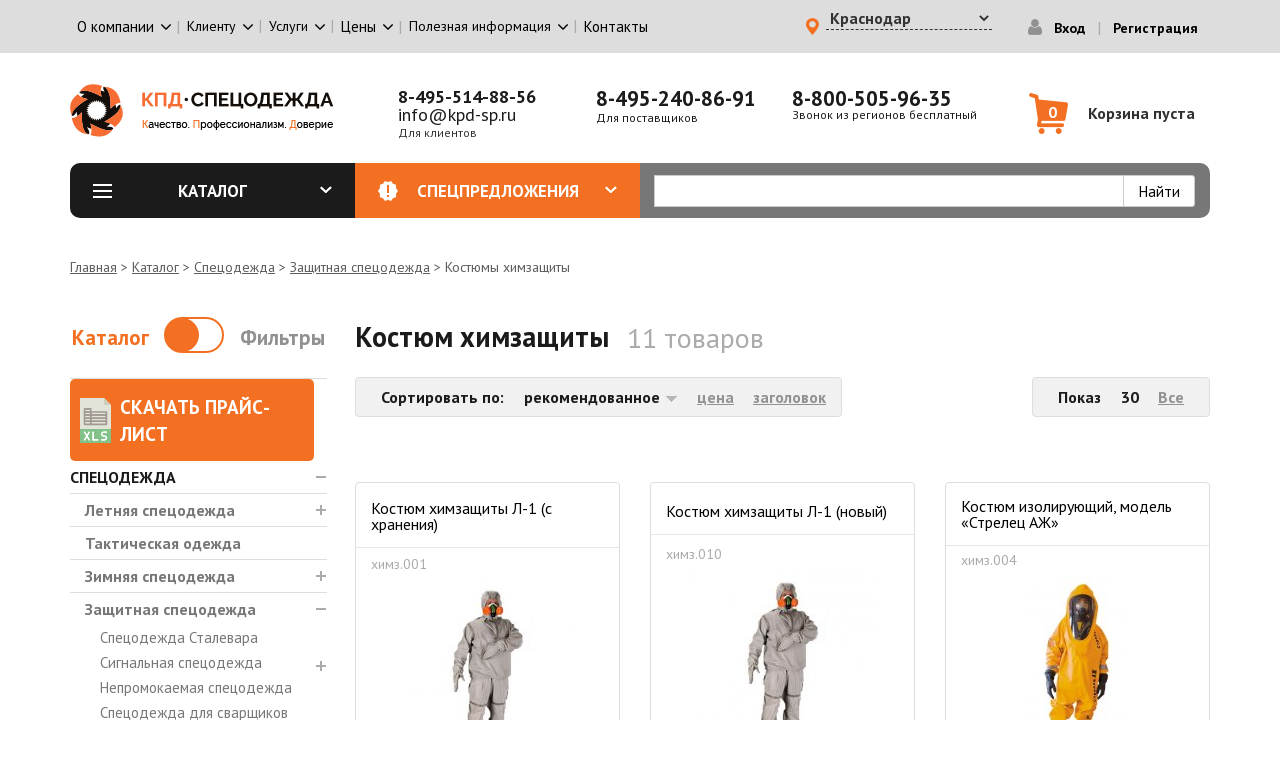

--- FILE ---
content_type: text/html; charset=utf-8
request_url: https://krd.kpd-sp.ru/catalog/kostyumy-himzashchity
body_size: 47486
content:
<script type="application/ld+json">{"@context":"http:\/\/schema.org","@type":"Product","name":"Костюмы химзащиты","offers":{"@type":"AggregateOffer","priceCurrency":"RUB","offerCount":11,"availability":"http:\/\/schema.org\/InStock"}}</script>

<!-- THEME DEBUG -->
<!-- CALL: theme('html') -->
<!-- FILE NAME SUGGESTIONS:
   * html--taxonomy--term--437.tpl.php
   * html--taxonomy--term--%.tpl.php
   * html--taxonomy--term.tpl.php
   * html--taxonomy.tpl.php
   x html.tpl.php
-->
<!-- BEGIN OUTPUT from 'sites/all/themes/kpdspbs/templates/system/html.tpl.php' -->
<!DOCTYPE html>
<html lang="ru" dir="ltr"
  xmlns:og="http://ogp.me/ns#">
<head>
  <link rel="profile" href="http://www.w3.org/1999/xhtml/vocab" />
  <meta name="viewport" content="width=device-width, initial-scale=1.0">

  <!--[if IE]><![endif]-->
<meta http-equiv="Content-Type" content="text/html; charset=utf-8" />
<script src="//www.google.com/recaptcha/api.js?hl=ru" async="async" defer="defer"></script>
<link rel="shortcut icon" href="//krd.kpd-sp.ru/files/2017-11-15_16-53-07_0.png" type="image/png" />
<meta name="description" content="Специальные изолирующие, а также герметичные костюмы химзащиты (РХБЗ) новые и с хранения со склада в Краснодаре. Крупный и мелкий опт, возможна бесплатная доставка по России." />
<meta name="generator" content="Drupal 7 (https://www.drupal.org)" />
<link rel="canonical" href="//krd.kpd-sp.ru/catalog/kostyumy-himzashchity" />
<link rel="shortlink" href="//krd.kpd-sp.ru/taxonomy/term/437" />
<meta property="og:site_name" content="Краснодар" />
<meta property="og:type" content="article" />
<meta property="og:url" content="https://krd.kpd-sp.ru/catalog/kostyumy-himzashchity" />
<meta property="og:title" content="Костюмы химзащиты купить оптом в интернет-магазине «КПД-Спецодежда»" />
<meta property="og:description" content="Специальные изолирующие, а также герметичные костюмы химзащиты (РХБЗ) новые и с хранения от производителя со склада в Краснодаре. Крупный и мелкий опт, возможна бесплатная доставка по России." />
<meta name="dcterms.title" content="Костюмы химзащиты" />
<meta name="dcterms.type" content="Text" />
<meta name="dcterms.format" content="text/html" />
<meta name="dcterms.identifier" content="https://krd.kpd-sp.ru/catalog/kostyumy-himzashchity" />
<meta name="yandex-verification" content="f4c6cd1e7e36e2a8" />
  <title>Купить оптом костюм химзащиты в интернет-магазине «КПД-Спецодежда»</title>
  <link type="text/css" rel="stylesheet" href="//cdnjs.cloudflare.com/ajax/libs/font-awesome/4.4.0/css/font-awesome.min.css" media="all" />
<link type="text/css" rel="stylesheet" href="/files/advagg_css/css__FhW-K5X0I-HjudjsesJr-O83C8FWib3jGoqt93o2fWk__M8AoNJS_essiPgXCVPvzvNTJF4mCQSu2GBS9E6abDqg__2SCpHNLQJjhMBNV0MHvkcL9PemosjLc7cWnfnAX80lU.css" media="all" />
<link type="text/css" rel="stylesheet" href="/files/advagg_css/css__9iwDMdo0HR0NACrLv37QtixThKqaHkpetnKwkt6HkZE__stAzodSNQBjFhbbYN8T3Tq65tatW3I-E21I1xCQ0x8o__2SCpHNLQJjhMBNV0MHvkcL9PemosjLc7cWnfnAX80lU.css" media="screen" />
<link type="text/css" rel="stylesheet" href="/files/advagg_css/css__wnDk0f0YOr69_s4iBJ1-RuUDj_xCrXl0x2VjQapT5q8__plS2Qbo7BzOFYGoszpjVzPkcbECioaMreajbv0d9XXs__2SCpHNLQJjhMBNV0MHvkcL9PemosjLc7cWnfnAX80lU.css" media="all" />
<link type="text/css" rel="stylesheet" href="/files/advagg_css/css__iNuCqdA7FhsYF0dFH6557WY8EBpjrBvfPP4r8zSTb3I__0Scmt7nucEa5YHuqPf5cbeyXWx8yTIC3okK3sYwbi9I__2SCpHNLQJjhMBNV0MHvkcL9PemosjLc7cWnfnAX80lU.css" media="all" />
<link type="text/css" rel="stylesheet" href="/files/advagg_css/css__708ljU8IkiEMS5u6esfPUz7ZOiMTgALVEP3Fpt5H2e0__PD3aL2xNg_tu72bTadFy7W_mvssCXVNsikBHx9xgmIM__2SCpHNLQJjhMBNV0MHvkcL9PemosjLc7cWnfnAX80lU.css" media="all" />
<style>
/* <![CDATA[ */
#backtotop{left:10px}
/* ]]> */
</style>
  <!-- HTML5 element support for IE6-8 -->
  <!--[if lt IE 9]>
    <script src="https://cdn.jsdelivr.net/html5shiv/3.7.3/html5shiv-printshiv.min.js"></script>
  <![endif]-->
  <!-- Yandex.Metrika counter -->
<script type="text/javascript">
    (function(m,e,t,r,i,k,a){
        m[i]=m[i]||function(){(m[i].a=m[i].a||[]).push(arguments)};
        m[i].l=1*new Date();
        for (var j = 0; j < document.scripts.length; j++) {if (document.scripts[j].src === r) { return; }}
        k=e.createElement(t),a=e.getElementsByTagName(t)[0],k.async=1,k.src=r,a.parentNode.insertBefore(k,a)
    })(window, document,'script','https://mc.yandex.ru/metrika/tag.js', 'ym');

    ym(18746224, 'init', {trackHash:true, clickmap:true, ecommerce:"dataLayer", accurateTrackBounce:true, trackLinks:true});
</script>
<noscript><div><img src="https://mc.yandex.ru/watch/18746224" style="position:absolute; left:-9999px;" alt="" /></div></noscript>
<!-- /Yandex.Metrika counter -->
  <script type="text/javascript" defer="defer" src="/sites/all/modules/jquery_update/replace/jquery/1.10/jquery.min.js?v=1.10.2" onload="if(jQuery.isFunction(jQuery.holdReady)){jQuery.holdReady(true);}"></script>
<script type="text/javascript" defer="defer" src="/misc/jquery.once.js?v=1.2"></script>
<script type="text/javascript" defer="defer" src="/misc/drupal.js?t9wbc7" onload=";function advagg_mod_16(){advagg_mod_16.count=++advagg_mod_16.count||1;try{if(advagg_mod_16.count<=40){init_drupal_core_settings();advagg_mod_16.count=100}}catch(d){if(advagg_mod_16.count>=40){throw d}
else{window.setTimeout(advagg_mod_16,1)}}};function advagg_mod_16_check(){if(window.init_drupal_core_settings&&window.jQuery&&window.Drupal){advagg_mod_16()}
else{window.setTimeout(advagg_mod_16_check,1)}};advagg_mod_16_check();"></script>
<script type="text/javascript" defer="defer" src="/misc/ajax.js?v=7.90"></script>
<script type="text/javascript" defer="defer" src="/sites/all/themes/bootstrap/js/misc/ajax.js?t9wbc7"></script>
<script type="text/javascript" defer="defer" async="async" src="/sites/all/modules/advagg/advagg_font/advagg_font.js?t9wbc7"></script>
<script type="text/javascript">
<!--//--><![CDATA[//><!--
function init_drupal_core_settings() {jQuery.extend(Drupal.settings, {"basePath":"\/","pathPrefix":"","setHasJsCookie":0,"ajaxPageState":{"theme":"kpdspbs","theme_token":"boqMYXtevCX9KZmOVkj-Z_PPsytzhCzNPGN61L44GOU","jquery_version":"1.10","js":{"sites\/all\/modules\/jquery_update\/replace\/jquery\/1.10\/jquery.min.js":1,"misc\/jquery-extend-3.4.0.js":1,"misc\/jquery-html-prefilter-3.5.0-backport.js":1,"misc\/jquery.once.js":1,"misc\/drupal.js":1,"sites\/all\/modules\/jquery_update\/replace\/ui\/ui\/minified\/jquery.ui.effect.min.js":1,"sites\/all\/modules\/jquery_update\/replace\/ui\/external\/jquery.cookie.js":1,"sites\/all\/modules\/jquery_update\/replace\/misc\/jquery.form.min.js":1,"misc\/ajax.js":1,"sites\/all\/modules\/jquery_update\/js\/jquery_update.js":1,"sites\/all\/modules\/slidead\/slidead.js":1,"sites\/all\/modules\/back_to_top\/js\/back_to_top.js":1,"public:\/\/languages\/ru__4nd0hmysIgIlJFbFRx-LmS8Yf8QEAutXcBz46CeZqg.js":1,"sites\/all\/libraries\/colorbox\/jquery.colorbox-min.js":1,"sites\/all\/modules\/colorbox\/js\/colorbox.js":1,"sites\/all\/modules\/colorbox\/styles\/default\/colorbox_style.js":1,"sites\/all\/modules\/ubercart\/uc_cart\/uc_cart_block.js":1,"sites\/all\/modules\/field_group\/field_group.js":1,"sites\/all\/modules\/captcha\/captcha.js":1,"sites\/all\/themes\/bootstrap\/js\/misc\/_progress.js":1,"modules\/file\/file.js":1,"misc\/textarea.js":1,"sites\/all\/modules\/webform\/js\/webform.js":1,"sites\/all\/modules\/advagg\/advagg_font\/advagg_font.js":1,"sites\/all\/themes\/kpdspbs\/js\/lib\/bootstrap-hover-dropdown\/bootstrap-hover-dropdown.js":1,"sites\/all\/themes\/kpdspbs\/js\/lib\/jquery.mmenu\/jquery.mmenu.all.js":1,"sites\/all\/themes\/kpdspbs\/js\/lib\/jquery.mmenu\/jquery.mmenu.bootstrap.js":1,"misc\/autocomplete.js":1,"sites\/all\/modules\/search_api_live_results\/js\/search_api_live_results.js":1,"sites\/all\/modules\/facetapi\/facetapi.js":1,"sites\/all\/modules\/npop\/js\/npop.js":1,"sites\/all\/modules\/npop\/js\/npop-ajax.js":1,"sites\/all\/modules\/ajaxblocks\/ajaxblocks.js":1,"sites\/all\/libraries\/superfish\/jquery.hoverIntent.minified.js":1,"sites\/all\/libraries\/superfish\/sfsmallscreen.js":1,"sites\/all\/libraries\/superfish\/supposition.js":1,"sites\/all\/libraries\/superfish\/superfish.js":1,"sites\/all\/libraries\/superfish\/supersubs.js":1,"sites\/all\/modules\/superfish\/superfish.js":1,"sites\/all\/themes\/kpdspbs\/js\/lib\/bootstrap\/affix.js":1,"sites\/all\/themes\/kpdspbs\/js\/lib\/bootstrap\/button.js":1,"sites\/all\/themes\/kpdspbs\/js\/lib\/bootstrap\/collapse.js":1,"sites\/all\/themes\/kpdspbs\/js\/lib\/bootstrap\/dropdown.js":1,"sites\/all\/themes\/kpdspbs\/js\/lib\/bootstrap\/modal.js":1,"sites\/all\/themes\/kpdspbs\/js\/lib\/bootstrap\/tooltip.js":1,"sites\/all\/themes\/kpdspbs\/js\/lib\/bootstrap\/scrollspy.js":1,"sites\/all\/themes\/kpdspbs\/js\/lib\/bootstrap\/transition.js":1,"sites\/all\/themes\/kpdspbs\/js\/custom.js":1,"sites\/all\/themes\/kpdspbs\/js\/kpdspbs.js":1,"sites\/all\/themes\/bootstrap\/js\/misc\/ajax.js":1,"sites\/all\/themes\/bootstrap\/js\/misc\/autocomplete.js":1,"sites\/all\/themes\/bootstrap\/js\/modules\/file\/file.js":1,"sites\/all\/libraries\/blazy\/blazy.min.js":1,"sites\/all\/modules\/lazy\/lazy.js":1,"sites\/all\/modules\/custom\/geoip_city\/js\/geoip_city.js":1,"files\/advagg_relocate\/https-cdn.callibri.ru-callibri.js":1,"sites\/all\/themes\/bootstrap\/js\/bootstrap.js":1},"css":{"https:\/\/cdnjs.cloudflare.com\/ajax\/libs\/font-awesome\/4.4.0\/css\/font-awesome.min.css":1,"modules\/system\/system.base.css":1,"sites\/all\/modules\/simplenews\/simplenews.css":1,"sites\/all\/modules\/domain\/domain_nav\/domain_nav.css":1,"modules\/field\/theme\/field.css":1,"sites\/all\/modules\/geofield_ymap\/geofield_ymap.css":1,"modules\/node\/node.css":1,"sites\/all\/modules\/slidead\/slidead.css":1,"sites\/all\/modules\/ubercart\/uc_order\/uc_order.css":1,"sites\/all\/modules\/ubercart\/uc_product\/uc_product.css":1,"sites\/all\/modules\/uc_product_minmax\/uc_product_minmax.css":1,"sites\/all\/modules\/uc_simple_discount\/uc_simple_discount.css":1,"sites\/all\/modules\/ubercart\/uc_store\/uc_store.css":1,"sites\/all\/modules\/youtube\/css\/youtube.css":1,"sites\/all\/modules\/views\/css\/views.css":1,"sites\/all\/modules\/back_to_top\/css\/back_to_top.css":1,"sites\/all\/modules\/ckeditor\/css\/ckeditor.css":1,"sites\/all\/modules\/colorbox\/styles\/default\/colorbox_style.css":1,"sites\/all\/modules\/ctools\/css\/ctools.css":1,"sites\/all\/modules\/custom\/geoip_city\/css\/geoip_city.css":1,"sites\/all\/modules\/ubercart\/uc_cart\/uc_cart_block.css":1,"sites\/all\/modules\/webform\/css\/webform.css":1,"sites\/all\/modules\/facetapi\/facetapi.css":1,"sites\/all\/themes\/kpdspbs\/css\/lib\/jquery.mmenu\/jquery.mmenu.all.css":1,"sites\/all\/themes\/kpdspbs\/css\/lib\/jquery.mmenu\/jquery.mmenu.bootstrap.css":1,"sites\/all\/modules\/npop\/css\/animations.css":1,"sites\/all\/libraries\/superfish\/css\/superfish.css":1,"sites\/all\/libraries\/superfish\/css\/superfish-smallscreen.css":1,"sites\/all\/themes\/kpdspbs\/css\/bootstrap-custom.css":1,"sites\/all\/themes\/kpdspbs\/css\/style.css":1,"sites\/all\/themes\/kpdspbs\/css\/custom.css":1,"0":1}},"colorbox":{"opacity":"0.85","current":"{current} \u0438\u0437 {total}","previous":"\u00ab \u041f\u0440\u0435\u0434\u044b\u0434\u0443\u0449\u0438\u0439","next":"\u0421\u043b\u0435\u0434\u0443\u044e\u0449\u0438\u0439 \u00bb","close":"\u0417\u0430\u043a\u0440\u044b\u0442\u044c","maxWidth":"98%","maxHeight":"98%","fixed":true,"mobiledetect":true,"mobiledevicewidth":"480px","file_public_path":"\/files","specificPagesDefaultValue":"admin*\nimagebrowser*\nimg_assist*\nimce*\nnode\/add\/*\nnode\/*\/edit\nprint\/*\nprintpdf\/*\nsystem\/ajax\nsystem\/ajax\/*"},"geoip_city":{"contacts_mlid":"4311"},"smart_ip":{"location":{"original_data":{"city":{"geoname_id":5809844,"names":{"de":"Seattle","en":"Seattle","es":"Seattle","fr":"Seattle","ja":"\u30b7\u30a2\u30c8\u30eb","pt-BR":"Seattle","ru":"\u0421\u0438\u044d\u0442\u043b"}},"continent":{"code":"NA","geoname_id":6255149,"names":{"de":"Nordamerika","en":"North America","es":"Norteam\u00e9rica","fr":"Am\u00e9rique du Nord","ja":"\u5317\u30a2\u30e1\u30ea\u30ab","pt-BR":"Am\u00e9rica do Norte","ru":"\u0421\u0435\u0432\u0435\u0440\u043d\u0430\u044f \u0410\u043c\u0435\u0440\u0438\u043a\u0430","zh-CN":"\u5317\u7f8e\u6d32"}},"country":{"geoname_id":6252001,"iso_code":"US","names":{"de":"USA","en":"United States","es":"Estados Unidos","fr":"\u00c9tats-Unis","ja":"\u30a2\u30e1\u30ea\u30ab\u5408\u8846\u56fd","pt-BR":"Estados Unidos","ru":"\u0421\u0428\u0410","zh-CN":"\u7f8e\u56fd"}},"location":{"accuracy_radius":1000,"latitude":47.6344,"longitude":-122.3422,"metro_code":819,"time_zone":"America\/Los_Angeles"},"postal":{"code":"98109"},"registered_country":{"geoname_id":6252001,"iso_code":"US","names":{"de":"USA","en":"United States","es":"Estados Unidos","fr":"\u00c9tats-Unis","ja":"\u30a2\u30e1\u30ea\u30ab\u5408\u8846\u56fd","pt-BR":"Estados Unidos","ru":"\u0421\u0428\u0410","zh-CN":"\u7f8e\u56fd"}},"subdivisions":[{"geoname_id":5815135,"iso_code":"WA","names":{"en":"Washington","es":"Washington","fr":"Washington","ja":"\u30ef\u30b7\u30f3\u30c8\u30f3\u5dde","ru":"\u0412\u0430\u0448\u0438\u043d\u0433\u0442\u043e\u043d","zh-CN":"\u534e\u76db\u987f\u5dde"}}]},"country":"\u0421\u0428\u0410","country_code":"US","city":"\u0421\u0438\u044d\u0442\u043b","zip":"98109","region_code":"WA","region":"\u0412\u0430\u0448\u0438\u043d\u0433\u0442\u043e\u043d","latitude":47.6344,"longitude":-122.3422,"time_zone":"America\/Los_Angeles","is_eu_country":false,"source":"smart_ip","ip_address":"3.21.206.75","timestamp":1770143753,"is_gdpr_country":false}},"smart_ip_src":{"smart_ip":"smart_ip","geocoded_smart_ip":"geocoded_smart_ip","w3c":"w3c"},"field_group":{"html-element":"teaser2"},"file":{"elements":{"#edit-submitted-fayl-upload":"gif,jpg,png,txt,rtf,odf,pdf,doc,docx,ppt,pptx,xls,xlsx,xml"}},"ajax":{"edit-submitted-fayl-upload-button":{"wrapper":"edit-submitted-fayl-ajax-wrapper","effect":"fade","progress":{"type":"throbber","message":null},"event":"mousedown","keypress":true,"prevent":"click","url":"\/file\/ajax\/submitted\/fayl\/form-90i8sXxgUygEapDX39rhtCDfDQ-ap9SgnAbeTWUpNeo","submit":{"_triggering_element_name":"submitted_fayl_upload_button","_triggering_element_value":"\u0417\u0430\u0433\u0440\u0443\u0437\u0438\u0442\u044c"}}},"urlIsAjaxTrusted":{"\/file\/ajax\/submitted\/fayl\/form-90i8sXxgUygEapDX39rhtCDfDQ-ap9SgnAbeTWUpNeo":true,"\/webform\/ne-hochu-iskat-podberite":true,"\/catalog\/kostyumy-himzashchity":true},"back_to_top":{"back_to_top_button_trigger":"100","back_to_top_button_text":"Back to top","#attached":{"library":[["system","ui"]]}},"slideAd":{"width":300},"advagg_font":{"helvetica-neue":"Helvetica Neue","pt-sans":"PT Sans"},"advagg_font_storage":1,"advagg_font_cookie":1,"advagg_font_no_fout":0,"superfish":{"1":{"id":"1","sf":{"animation":{"opacity":"show","height":"show"},"speed":"fast","autoArrows":false},"plugins":{"smallscreen":{"mode":"window_width","breakpointUnit":"px","expandText":"\u0420\u0430\u0437\u0432\u0435\u0440\u043d\u0443\u0442\u044c","collapseText":"\u0421\u0432\u0435\u0440\u043d\u0443\u0442\u044c","title":"Top menu"},"supposition":true,"supersubs":true}}},"facetapi":{"facets":[{"limit":"20","id":"facetapi-facet-search-apinode-index-block-field-big-sizes","searcher":"search_api@node_index","realmName":"block","facetName":"field_big_sizes","queryType":null,"widget":"facetapi_checkbox_links","showMoreText":"Show more","showFewerText":"Show fewer","makeCheckboxes":1},{"limit":"20","id":"facetapi-facet-search-apinode-index-block-field-complect-t","searcher":"search_api@node_index","realmName":"block","facetName":"field_complect_t","queryType":null,"widget":"facetapi_checkbox_links","showMoreText":"\u0435\u0449\u0451","showFewerText":"\u043c\u0435\u043d\u044c\u0448\u0435","makeCheckboxes":1},{"limit":"20","id":"facetapi-facet-search-apinode-index-block-field-in-minpromtorg-list","searcher":"search_api@node_index","realmName":"block","facetName":"field_in_minpromtorg_list","queryType":null,"widget":"facetapi_checkbox_links","showMoreText":"\u0435\u0449\u0451","showFewerText":"\u043c\u0435\u043d\u044c\u0448\u0435","makeCheckboxes":1},{"limit":"20","id":"facetapi-facet-search-apinode-index-block-field-spesdress-protection-class","searcher":"search_api@node_index","realmName":"block","facetName":"field_spesdress_protection_class","queryType":null,"widget":"facetapi_checkbox_links","showMoreText":"\u0435\u0449\u0451","showFewerText":"\u043c\u0435\u043d\u044c\u0448\u0435","makeCheckboxes":1},{"limit":"5","id":"facetapi-facet-search-apinode-index-block-field-spesdress-material","searcher":"search_api@node_index","realmName":"block","facetName":"field_spesdress_material","queryType":null,"widget":"facetapi_checkbox_links","showMoreText":"\u0435\u0449\u0451","showFewerText":"\u043c\u0435\u043d\u044c\u0448\u0435","makeCheckboxes":1},{"limit":"5","id":"facetapi-facet-search-apinode-index-block-field-main-color","searcher":"search_api@node_index","realmName":"block","facetName":"field_main_color","queryType":null,"widget":"facetapi_checkbox_links","showMoreText":"\u0435\u0449\u0451","showFewerText":"\u043c\u0435\u043d\u044c\u0448\u0435","makeCheckboxes":1}]},"npop_overlay_close":true,"ajaxblocks":"blocks=uc_cart-cart\/domain_nav-default\/views-article_for_catalog-block\/menu-menu-footer-menu-1\/menu-menu-footer-menu-2\u0026path=taxonomy\/term\/437","ajaxblocks_delay":50,"ajaxblocks_late":"blocks=block-115\/block-99\u0026path=taxonomy\/term\/437","ajaxblocks_delay_late":1000,"lazy":{"errorClass":"b-error","loadInvisible":false,"offset":50,"saveViewportOffsetDelay":50,"selector":".b-lazy","src":"data-src","successClass":"b-loaded","validateDelay":25},"bootstrap":{"anchorsFix":"0","anchorsSmoothScrolling":"0","formHasError":1,"popoverEnabled":1,"popoverOptions":{"animation":1,"html":0,"placement":"right","selector":"","trigger":"click","triggerAutoclose":1,"title":"","content":"","delay":0,"container":"body"},"tooltipEnabled":1,"tooltipOptions":{"animation":1,"html":0,"placement":"auto left","selector":"","trigger":"hover focus","delay":0,"container":"body"}}}); 
if(jQuery.isFunction(jQuery.holdReady)){jQuery.holdReady(false);}} if(window.jQuery && window.Drupal){init_drupal_core_settings();}
//--><!]]>
</script>
</head>
<body class="html not-front not-logged-in one-sidebar sidebar-first page-taxonomy page-taxonomy-term page-taxonomy-term- page-taxonomy-term-437 domain-krasnodar  page-taxonomy-term-vocabulary--catalog">
  <div id="skip-link">
    <a href="#main-content" class="element-invisible element-focusable">Перейти к основному содержанию</a>
  </div>
    

<!-- THEME DEBUG -->
<!-- CALL: theme('page') -->
<!-- FILE NAME SUGGESTIONS:
   * page--taxonomy--term--437.tpl.php
   * page--taxonomy--term--%.tpl.php
   * page--taxonomy--term.tpl.php
   * page--taxonomy.tpl.php
   x page.tpl.php
-->
<!-- BEGIN OUTPUT from 'sites/all/themes/kpdspbs/templates/system/page.tpl.php' -->
<div id="page-wrapper">
  <div id="navigation-mobile">
          <nav class="mobile-push-menu">
        <ul><li class="first leaf mlid-6972"><a href="/" title="">Главная</a></li>
<li class="expanded active-trail mlid-6973 active"><a href="/catalog" title="" class="active-trail">Каталог продукции</a><ul class="menu nav"><li class="first expanded active-trail mlid-7061 active"><a href="/catalog/specodezhda" title="Спецодежда" class="active-trail">Спецодежда</a><ul class="menu nav"><li class="first expanded mlid-7062"><a href="/catalog/letnyaya-specodezhda" title="Летняя спецодежда">Летняя спецодежда</a><ul class="menu nav"><li class="first expanded mlid-7063"><a href="/catalog/kostyumy-rabochie-letnie" title="Костюмы рабочие летние">Костюмы рабочие летние</a><ul class="menu nav"><li class="first leaf mlid-7064"><a href="/catalog/kostyumy-rabochie-letnie-iz-naturalnyh-tkaney" title="Костюмы рабочие летние из натуральных тканей">Костюмы рабочие летние из натуральных тканей</a></li>
<li class="last leaf mlid-7065"><a href="/catalog/kostyumy-rabochie-letnie-iz-smesovyh-tkaney" title="Костюмы рабочие летние из смесовых тканей">Костюмы рабочие летние из смесовых тканей</a></li>
</ul></li>
<li class="leaf mlid-7066"><a href="/catalog/polukombinezony-rabochie-letnie" title="Полукомбинезоны рабочие летние">Полукомбинезоны рабочие летние</a></li>
<li class="leaf mlid-7067"><a href="/catalog/kombinezony-rabochie" title="Комбинезоны рабочие">Комбинезоны рабочие</a></li>
<li class="leaf mlid-7068"><a href="/catalog/bryuki-rabochie" title="Брюки рабочие">Брюки рабочие</a></li>
<li class="leaf mlid-7069"><a href="/catalog/kurtki-rabochie" title="Куртки рабочие">Куртки рабочие</a></li>
<li class="expanded mlid-7070"><a href="/catalog/halaty-rabochie" title="Халаты рабочие">Халаты рабочие</a><ul class="menu nav"><li class="first leaf mlid-7071"><a href="/catalog/halaty-rabochie-muzhskie" title="Халаты рабочие мужские">Халаты рабочие мужские</a></li>
<li class="last leaf mlid-7072"><a href="/catalog/halaty-rabochie-zhenskie" title="Халаты рабочие женские">Халаты рабочие женские</a></li>
</ul></li>
<li class="leaf mlid-7073"><a href="/catalog/zhilety-rabochie" title="Жилеты рабочие">Жилеты рабочие</a></li>
<li class="leaf mlid-7074"><a href="/catalog/fartuki-narukavniki" title="Фартуки, Нарукавники">Фартуки, Нарукавники</a></li>
<li class="last leaf mlid-7075"><a href="/catalog/plashchi-zashchitnye" title="Плащи защитные">Плащи защитные</a></li>
</ul></li>
<li class="leaf mlid-9555"><a href="/catalog/takticheskaya-odezhda" title="Тактическая одежда">Тактическая одежда</a></li>
<li class="expanded mlid-7076"><a href="/catalog/zimnyaya-specodezhda" title="Зимняя спецодежда">Зимняя спецодежда</a><ul class="menu nav"><li class="first leaf mlid-7077"><a href="/catalog/kostyumy-rabochie-uteplennye" title="Костюмы рабочие утепленные">Костюмы рабочие утепленные</a></li>
<li class="leaf mlid-7078"><a href="/catalog/odezhda-dlya-severnyh-regionov" title="Одежда для северных регионов">Одежда для северных регионов</a></li>
<li class="leaf mlid-7079"><a href="/catalog/mehovaya-specodezhda" title="Меховая спецодежда">Меховая спецодежда</a></li>
<li class="leaf mlid-7080"><a href="/catalog/kurtki-rabochie-uteplennye" title="Куртки рабочие утепленные">Куртки рабочие утепленные</a></li>
<li class="leaf mlid-7081"><a href="/catalog/zhilety-rabochie-uteplennye" title="Жилеты рабочие утепленные">Жилеты рабочие утепленные</a></li>
<li class="leaf mlid-7082"><a href="/catalog/kombinezony-rabochie-zimnie" title="Комбинезоны рабочие зимние">Комбинезоны рабочие зимние</a></li>
<li class="leaf mlid-7083"><a href="/catalog/polukombinezony-rabochie-zimnie" title="Полукомбинезоны рабочие зимние">Полукомбинезоны рабочие зимние</a></li>
<li class="leaf mlid-7084"><a href="/catalog/bryuki-rabochie-uteplennye" title="Брюки рабочие утепленные">Брюки рабочие утепленные</a></li>
<li class="last leaf mlid-7085"><a href="/catalog/bele-natelnoe" title="Белье нательное">Белье нательное</a></li>
</ul></li>
<li class="expanded active-trail mlid-7086 active"><a href="/catalog/zashchitnaya-specodezhda" title="Защитная спецодежда" class="active-trail">Защитная спецодежда</a><ul class="menu nav"><li class="first leaf mlid-8304"><a href="/catalog/specodezhda-stalevara" title="Спецодежда Сталевара">Спецодежда Сталевара</a></li>
<li class="expanded mlid-7087"><a href="/catalog/signalnaya-specodezhda" title="Сигнальная спецодежда">Сигнальная спецодежда</a><ul class="menu nav"><li class="first leaf mlid-7088"><a href="/catalog/signalnyy-zhilet" title="Сигнальный жилет">Сигнальный жилет</a></li>
<li class="expanded mlid-7089"><a href="/catalog/kostyum-signalnyy" title="Костюм сигнальный">Костюм сигнальный</a><ul class="menu nav"><li class="first leaf mlid-7090"><a href="/catalog/kostyum-signalnyy-uteplennyy" title="Костюм сигнальный утепленный">Костюм сигнальный утепленный</a></li>
<li class="last leaf mlid-7091"><a href="/catalog/kostyum-signalnyy-letniy" title="Костюм сигнальный летний">Костюм сигнальный летний</a></li>
</ul></li>
<li class="last leaf mlid-7092"><a href="/catalog/nepromokaemaya-signalnaya-specodezhda" title="Непромокаемая сигнальная спецодежда">Непромокаемая сигнальная спецодежда</a></li>
</ul></li>
<li class="leaf mlid-7093"><a href="/catalog/nepromokaemaya-specodezhda" title="Непромокаемая спецодежда">Непромокаемая спецодежда</a></li>
<li class="leaf mlid-7094"><a href="/catalog/specodezhda-dlya-svarshchikov" title="Спецодежда для сварщиков">Спецодежда для сварщиков</a></li>
<li class="leaf mlid-7095"><a href="/catalog/kostyumy-dlya-zashchity-ot-kislot" title="Костюмы для защиты от кислот">Костюмы для защиты от кислот</a></li>
<li class="leaf mlid-7096"><a href="/catalog/odnorazovaya-specodezhda" title="Одноразовая спецодежда">Одноразовая спецодежда</a></li>
<li class="leaf mlid-7097"><a href="/catalog/specodezhda-dlya-zashchity-pri-drobepeskostruynyh-rabotah" title="Спецодежда для защиты при дробепескоструйных работах">Спецодежда для защиты при дробепескоструйных работах</a></li>
<li class="leaf mlid-7098"><a href="/catalog/boevaya-odezhda-pozharnogo" title="Боевая одежда пожарного">Боевая одежда пожарного</a></li>
<li class="leaf mlid-7099"><a href="/catalog/zashchita-ot-elektrodugi" title="Защита от электродуги">Защита от электродуги</a></li>
<li class="leaf mlid-7100"><a href="/catalog/specodezhda-iz-antistaticheskoy-tkani" title="Спецодежда из антистатической ткани">Спецодежда из антистатической ткани</a></li>
<li class="expanded mlid-7101"><a href="/catalog/specodezhda-dlya-neftyanikov" title="Спецодежда для нефтяников">Спецодежда для нефтяников</a><ul class="menu nav"><li class="first leaf mlid-7102"><a href="/catalog/letnyaya-specodezhda-dlya-neftyanikov" title="Летняя спецодежда для нефтяников">Летняя спецодежда для нефтяников</a></li>
<li class="last leaf mlid-7103"><a href="/catalog/zimnyaya-specodezhda-dlya-neftyanikov" title="Зимняя спецодежда для нефтяников">Зимняя спецодежда для нефтяников</a></li>
</ul></li>
<li class="expanded mlid-7104"><a href="/catalog/zashchitnye-kombinezony" title="Защитные комбинезоны">Защитные комбинезоны</a><ul class="menu nav"><li class="first last leaf mlid-8532"><a href="/catalog/kombinezony-odnorazovye" title="Одноразовые комбинезоны">Комбинезоны одноразовые</a></li>
</ul></li>
<li class="leaf active-trail mlid-7105 active"><a href="/catalog/kostyumy-himzashchity" title="Костюмы химзащиты" class="active-trail active">Костюмы химзащиты</a></li>
<li class="last leaf mlid-9613"><a href="/catalog/zashchitnaya-odezhda-operatora-vysokogo-i-sverhvysokogo-davleniya" title="Защитная одежда оператора высокого и сверхвысокого давления">Защитная одежда оператора высокого и сверхвысокого давления</a></li>
</ul></li>
<li class="expanded mlid-7106"><a href="/catalog/kamuflirovannaya-odezhda" title="Камуфлированная одежда">Камуфлированная одежда</a><ul class="menu nav"><li class="first leaf mlid-7107"><a href="/catalog/letnyaya-kamuflirovannaya-odezhda" title="Летняя камуфлированная одежда">Летняя камуфлированная одежда</a></li>
<li class="last leaf mlid-7108"><a href="/catalog/zimnyaya-kamuflirovannaya-odezhda" title="Зимняя камуфлированная одежда">Зимняя камуфлированная одежда</a></li>
</ul></li>
<li class="expanded mlid-7109"><a href="/catalog/specodezhda-dlya-avtoservisov" title="Спецодежда для автосервисов">Спецодежда для автосервисов</a><ul class="menu nav"><li class="first expanded mlid-7506"><a href="/catalog/specodezhda-dlya-avtoservisov-na-zakaz" title="Спецодежда для автосервисов на заказ">Спецодежда для автосервисов на заказ</a><ul class="menu nav"><li class="first leaf mlid-7110"><a href="/catalog/zimnyaya-odezhda-dlya-avtoservisov" title="Зимняя одежда для автосервисов">Зимняя одежда для автосервисов</a></li>
<li class="leaf mlid-7111"><a href="/catalog/letnyaya-odezhda-dlya-avtoservisov" title="Летняя одежда для автосервисов">Летняя одежда для автосервисов</a></li>
<li class="last leaf mlid-7112"><a href="/catalog/halaty-dlya-avtoservisov" title="Халаты для автосервисов">Халаты для автосервисов</a></li>
</ul></li>
<li class="last leaf mlid-7505"><a href="/catalog/gotovaya-specodezhda-dlya-avtoservisov" title="Готовая Спецодежда для автосервисов">Готовая Спецодежда для автосервисов</a></li>
</ul></li>
<li class="expanded mlid-7113"><a href="/catalog/specodezhda-dlya-sfery-obsluzhivaniya" title="Спецодежда для сферы обслуживания">Спецодежда для сферы обслуживания</a><ul class="menu nav"><li class="first leaf mlid-7114"><a href="/catalog/specodezhda-dlya-gornichnyh" title="Спецодежда для горничных">Спецодежда для горничных</a></li>
<li class="leaf mlid-7115"><a href="/catalog/specodezhda-dlya-uborshchic" title="Спецодежда для уборщиц">Спецодежда для уборщиц</a></li>
<li class="last leaf mlid-7116"><a href="/catalog/specodezhda-dlya-prodavcov" title="Спецодежда для продавцов">Спецодежда для продавцов</a></li>
</ul></li>
<li class="expanded mlid-7117"><a href="/catalog/specodezhda-dlya-povarov" title="Спецодежда для поваров">Спецодежда для поваров</a><ul class="menu nav"><li class="first leaf mlid-7118"><a href="/catalog/komplekt-povara" title="Комплект повара">Комплект повара</a></li>
<li class="leaf mlid-7119"><a href="/catalog/kurtka-povara" title="Куртка повара">Куртка повара</a></li>
<li class="leaf mlid-7120"><a href="/catalog/bryuki-povara" title="Брюки повара">Брюки повара</a></li>
<li class="leaf mlid-7121"><a href="/catalog/fartuki-povarskie" title="Фартуки поварские">Фартуки поварские</a></li>
<li class="leaf mlid-7122"><a href="/catalog/kolpaki-povarskie" title="Колпаки поварские">Колпаки поварские</a></li>
<li class="last leaf mlid-7123"><a href="/catalog/odezhda-dlya-oficiantov" title="Одежда для официантов">Одежда для официантов</a></li>
</ul></li>
<li class="expanded mlid-7124"><a href="/catalog/specodezhda-dlya-ohrannikov" title="Спецодежда для охранников">Спецодежда для охранников</a><ul class="menu nav"><li class="first leaf mlid-7523"><a href="/catalog/kostyum-ohrannika-letniy" title="Костюм охранника летний">Костюм охранника летний</a></li>
<li class="leaf mlid-7125"><a href="/catalog/kostyum-ohrannika-zimniy" title="Костюм охранника зимний">Костюм охранника зимний</a></li>
<li class="leaf mlid-7126"><a href="/catalog/rubashki-ohrannika" title="Рубашки охранника">Рубашки охранника</a></li>
<li class="leaf mlid-7127"><a href="/catalog/aksessuary-ohrannika-galstuki-remni-i-prochee" title="Аксессуары охранника (Галстуки, ремни и прочее)">Аксессуары охранника (Галстуки, ремни и прочее)</a></li>
<li class="leaf mlid-7128"><a href="/catalog/furazhki-ohrannika" title="Фуражки охранника">Фуражки охранника</a></li>
<li class="last leaf mlid-7129"><a href="/catalog/shevrony-ohrannika" title="Шевроны охранника">Шевроны охранника</a></li>
</ul></li>
<li class="expanded mlid-7130"><a href="/catalog/medicinskaya-odezhda" title="Медицинская одежда">Медицинская одежда</a><ul class="menu nav"><li class="first leaf mlid-7131"><a href="/catalog/kostyumy-medicinskie" title="Костюмы медицинские">Костюмы медицинские</a></li>
<li class="leaf mlid-7132"><a href="/catalog/halaty-medicinskie" title="Халаты медицинские">Халаты медицинские</a></li>
<li class="last leaf mlid-7133"><a href="/catalog/medicinskie-golovnye-ubory" title="Медицинские головные уборы">Медицинские головные уборы</a></li>
</ul></li>
<li class="leaf mlid-7134"><a href="/catalog/korporativnaya-odezhda" title="Корпоративная одежда">Корпоративная одежда</a></li>
<li class="expanded mlid-7135"><a href="/catalog/specodezhda-dlya-zhenshchin" title="Спецодежда для женщин">Спецодежда для женщин</a><ul class="menu nav"><li class="first leaf mlid-7136"><a href="/catalog/zhenskaya-zimnyaya-specodezhda" title="Женская зимняя спецодежда">Женская зимняя спецодежда</a></li>
<li class="last leaf mlid-7137"><a href="/catalog/zhenskaya-letnyaya-specodezhda" title="Женская летняя спецодежда">Женская летняя спецодежда</a></li>
</ul></li>
<li class="expanded mlid-7138"><a href="/catalog/trikotazh" title="Трикотаж">Трикотаж</a><ul class="menu nav"><li class="first leaf mlid-7139"><a href="/catalog/futbolki-telnyashki" title="Футболки, тельняшки">Футболки, тельняшки</a></li>
<li class="leaf mlid-7140"><a href="/catalog/rubashki-rabochie-polo" title="Рубашки рабочие, Поло">Рубашки рабочие, Поло</a></li>
<li class="last leaf mlid-7141"><a href="/catalog/tolstovki" title="Толстовки">Толстовки</a></li>
</ul></li>
<li class="last expanded mlid-7142"><a href="/catalog/golovnye-ubory" title="Головные уборы">Головные уборы</a><ul class="menu nav"><li class="first leaf mlid-7143"><a href="/catalog/golovnye-ubory-letnie" title="Головные уборы летние">Головные уборы летние</a></li>
<li class="last leaf mlid-7144"><a href="/catalog/golovnye-ubory-zimnie" title="Головные уборы зимние">Головные уборы зимние</a></li>
</ul></li>
</ul></li>
<li class="expanded mlid-7145"><a href="/catalog/rabochaya-obuv" title="Рабочая обувь">Рабочая обувь</a><ul class="menu nav"><li class="first expanded mlid-7146"><a href="/catalog/obuv-rabochaya-letnyaya" title="Обувь рабочая летняя">Обувь рабочая летняя</a><ul class="menu nav"><li class="first leaf mlid-7147"><a href="/catalog/polubotinki-rabochie-letnie" title="Полуботинки рабочие летние">Полуботинки рабочие летние</a></li>
<li class="leaf mlid-7148"><a href="/catalog/botinki-rabochie-letnie" title="Ботинки рабочие летние">Ботинки рабочие летние</a></li>
<li class="leaf mlid-7149"><a href="/catalog/botinki-s-vysokim-bercem" title="Ботинки с высоким берцем">Ботинки с высоким берцем</a></li>
<li class="leaf mlid-7150"><a href="/catalog/sapogi-rabochie-letnie" title="Сапоги рабочие летние">Сапоги рабочие летние</a></li>
<li class="last leaf mlid-7151"><a href="/catalog/sandalii-rabochie" title="Сандалии рабочие">Сандалии рабочие</a></li>
</ul></li>
<li class="expanded mlid-7153"><a href="/catalog/obuv-rabochaya-zimnyaya" title="Обувь рабочая зимняя">Обувь рабочая зимняя</a><ul class="menu nav"><li class="first leaf mlid-7154"><a href="/catalog/botinki-rabochie-zimnie" title="Ботинки рабочие зимние">Ботинки рабочие зимние</a></li>
<li class="leaf mlid-7155"><a href="/catalog/zimnie-botinki-s-vysokim-bercem" title="Зимние ботинки с высоким берцем">Зимние ботинки с высоким берцем</a></li>
<li class="leaf mlid-7156"><a href="/catalog/sapogi-rabochie-zimnie" title="Сапоги рабочие зимние">Сапоги рабочие зимние</a></li>
<li class="leaf mlid-7157"><a href="/catalog/obuv-dlya-severa" title="Обувь для севера">Обувь для севера</a></li>
<li class="last leaf mlid-7158"><a href="/catalog/valenki-na-rezinovoy-podoshve" title="Валенки на резиновой подошве">Валенки на резиновой подошве</a></li>
</ul></li>
<li class="expanded mlid-7161"><a href="/catalog/rezinovaya-rabochaya-obuv-obuv-pvh" title="Резиновая рабочая обувь (обувь ПВХ)">Резиновая рабочая обувь (обувь ПВХ)</a><ul class="menu nav"><li class="first leaf mlid-7162"><a href="/catalog/sapogi-rezinovye-rabochie" title="Сапоги резиновые рабочие">Сапоги резиновые рабочие</a></li>
<li class="leaf mlid-7163"><a href="/catalog/sapogi-i-polukombinezony-rybackie" title="Сапоги и полукомбинезоны рыбацкие">Сапоги и полукомбинезоны рыбацкие</a></li>
<li class="leaf mlid-7164"><a href="/catalog/bahily-zimnie" title="Бахилы зимние">Бахилы зимние</a></li>
<li class="last leaf mlid-7165"><a href="/catalog/galoshi-tapochki-dlya-dusha" title="Галоши, тапочки для душа">Галоши, тапочки для душа</a></li>
</ul></li>
<li class="expanded mlid-7166"><a href="/catalog/medicinskaya-obuv" title="Медицинская обувь">Медицинская обувь</a><ul class="menu nav"><li class="first leaf mlid-7167"><a href="/catalog/medicinskie-sabo" title="Медицинские сабо">Медицинские сабо</a></li>
<li class="leaf mlid-7168"><a href="/catalog/tufli-dlya-medikov" title="Туфли">Туфли для медиков</a></li>
<li class="leaf mlid-7169"><a href="/catalog/polubotinki-botinki-dlya-medikov" title="Полуботинки, Ботинки">Полуботинки, Ботинки для медиков</a></li>
<li class="last leaf mlid-7170"><a href="/catalog/sandalii-krossovki-medicinskie" title="Сандалии, кроссовки">Сандалии, кроссовки медицинские</a></li>
</ul></li>
<li class="expanded mlid-8459"><a href="/catalog/obuv-dlya-povarov" title="Обувь для поваров">Обувь для поваров</a><ul class="menu nav"><li class="first leaf mlid-8460"><a href="/catalog/sabo-dlya-povarov" title="Сабо для поваров">Сабо для поваров</a></li>
<li class="last leaf mlid-8461"><a href="/catalog/sandalii-dlya-povarov" title="Сандалии для поваров">Сандалии для поваров</a></li>
</ul></li>
<li class="leaf mlid-7171"><a href="/catalog/rabochaya-specobuv" title="Рабочая спецобувь">Рабочая спецобувь</a></li>
<li class="leaf mlid-7172"><a href="/catalog/obuv-rabochaya-zhenskaya" title="Обувь рабочая женская">Обувь рабочая женская</a></li>
<li class="last leaf mlid-7173"><a href="/catalog/povsednevnaya-obuv-krossovki-sabo-tufli" title="Повседневная обувь (кроссовки, сабо, туфли)">Повседневная обувь (кроссовки, сабо, туфли)</a></li>
</ul></li>
<li class="expanded mlid-7174"><a href="/catalog/sredstva-individualnoy-zashchity-rabotnikov-siz" title="Средства индивидуальной защиты работников (СИЗ)">Средства индивидуальной защиты работников (СИЗ)</a><ul class="menu nav"><li class="first expanded mlid-7175"><a href="/catalog/perchatki-rabochie" title="Перчатки рабочие">Перчатки рабочие</a><ul class="menu nav"><li class="first leaf mlid-7176"><a href="/catalog/perchatki-rabochie-zimnie" title="Перчатки рабочие зимние">Перчатки рабочие зимние</a></li>
<li class="leaf mlid-7177"><a href="/catalog/perchatki-hb" title="Перчатки хб">Перчатки хб</a></li>
<li class="leaf mlid-7178"><a href="/catalog/rukavicy-vachegi-kragi" title="Рукавицы, Вачеги, Краги">Рукавицы, Вачеги, Краги</a></li>
<li class="leaf mlid-7179"><a href="/catalog/perchatki-kevlarovye" title="Перчатки кевларовые">Перчатки кевларовые</a></li>
<li class="leaf mlid-7180"><a href="/catalog/perchatki-s-nitrilovym-pokrytiem" title="Перчатки с нитриловым покрытием">Перчатки с нитриловым покрытием</a></li>
<li class="leaf mlid-7181"><a href="/catalog/rezinovye-perchatki" title="Резиновые перчатки">Резиновые перчатки</a></li>
<li class="leaf mlid-7182"><a href="/catalog/perchatki-mbs-maslobenzostoykie" title="Перчатки МБС (Маслобензостойкие)">Перчатки МБС (Маслобензостойкие)</a></li>
<li class="leaf mlid-7524"><a href="/catalog/perchatki-paradnye-dlya-oficiantov-i-yuvelirov" title="Перчатки Парадные, для Официантов и ювелиров">Перчатки Парадные, для Официантов и ювелиров</a></li>
<li class="leaf mlid-7183"><a href="/catalog/perchatki-neylonovye" title="Перчатки нейлоновые">Перчатки нейлоновые</a></li>
<li class="leaf mlid-7184"><a href="/catalog/perchatki-spilkovye" title="Перчатки спилковые">Перчатки спилковые</a></li>
<li class="leaf mlid-7185"><a href="/catalog/antivibracionnye-perchatki" title="Антивибрационные перчатки">Антивибрационные перчатки</a></li>
<li class="leaf mlid-9040"><a href="/catalog/protivoudarnye-perchatki" title="Противоударные перчатки">Противоударные перчатки</a></li>
<li class="leaf mlid-7186"><a href="/catalog/perchatki-ot-porezov" title="Перчатки от порезов">Перчатки от порезов</a></li>
<li class="leaf mlid-7469"><a href="/catalog/perchatki-s-antiskolzyashchim-pokrytiem" title="Перчатки с антискользящим покрытием">Перчатки с антискользящим покрытием</a></li>
<li class="expanded mlid-7187"><a href="/catalog/perchatki-ansell" title="Перчатки Ansell">Перчатки Ansell</a><ul class="menu nav"><li class="first leaf mlid-7188"><a href="/catalog/dlya-mehanicheskih-rabot" title="для механических работ">для механических работ</a></li>
<li class="leaf mlid-7189"><a href="/catalog/specialnogo-naznacheniya" title="специального назначения">специального назначения</a></li>
<li class="leaf mlid-7190"><a href="/catalog/himicheski-stoykie" title="химически стойкие">химически стойкие</a></li>
<li class="last leaf mlid-7191"><a href="/catalog/laboratornye-perchatki" title="лабораторные перчатки">лабораторные перчатки</a></li>
</ul></li>
<li class="expanded mlid-7192"><a href="/catalog/perchatki-mapa" title="Перчатки MAPA">Перчатки MAPA</a><ul class="menu nav"><li class="first leaf mlid-7193"><a href="/catalog/perchatki-mapa-ot-himicheskih-vozdeystviy" title="Перчатки MAPA от химических воздействий">Перчатки MAPA от химических воздействий</a></li>
<li class="leaf mlid-7194"><a href="/catalog/perchatki-mapa-ot-mehanicheskih-vozdeystviy" title="Перчатки Mapa от механических воздействий">Перчатки Mapa от механических воздействий</a></li>
<li class="leaf mlid-7195"><a href="/catalog/perchatki-mapa-ot-porezov" title="Перчатки MAPA от порезов">Перчатки MAPA от порезов</a></li>
<li class="leaf mlid-7196"><a href="/catalog/perchatki-mapa-odnorazovye" title="Перчатки MAPA одноразовые">Перчатки MAPA одноразовые</a></li>
<li class="last leaf mlid-7197"><a href="/catalog/perchatki-mapa-ot-termicheskih-vozdeystviy" title="Перчатки MAPA от термических воздействий">Перчатки MAPA от термических воздействий</a></li>
</ul></li>
<li class="expanded mlid-7198"><a href="/catalog/perchatki-sperian-honeywell" title="Перчатки SPERIAN (Honeywell)">Перчатки SPERIAN (Honeywell)</a><ul class="menu nav"><li class="first leaf mlid-7199"><a href="/catalog/dlya-mehanicheskih-rabot-kozhanye" title="для механических работ (кожаные)">для механических работ (кожаные)</a></li>
<li class="leaf mlid-7200"><a href="/catalog/dlya-ultra-tonkih-rabot" title="для ультра-тонких работ">для ультра-тонких работ</a></li>
<li class="leaf mlid-7201"><a href="/catalog/termoustoychivye-ot-porezov" title="Термоустойчивые, от порезов">Термоустойчивые, от порезов</a></li>
<li class="leaf mlid-7202"><a href="/catalog/odnorazovye-perchatki" title="Одноразовые перчатки">Одноразовые перчатки</a></li>
<li class="last leaf mlid-7203"><a href="/catalog/zashchita-ot-toksichnyh-veshchestv-i-kshchs-sperian" title="Защита от токсичных веществ и КЩС">Защита от токсичных веществ и КЩС SPERIAN</a></li>
</ul></li>
<li class="last expanded mlid-7204"><a href="/catalog/perchatki-manipula" title="Перчатки Manipula">Перчатки Manipula</a><ul class="menu nav"><li class="first leaf mlid-7205"><a href="/catalog/trikotazhnye-perchatki" title="Трикотажные перчатки">Трикотажные перчатки</a></li>
<li class="leaf mlid-7206"><a href="/catalog/zashchita-ot-toksichnyh-veshchestv-i-kshchs" title="Защита от токсичных веществ и КЩС">Защита от токсичных веществ и КЩС</a></li>
<li class="leaf mlid-7207"><a href="/catalog/maslobenzostoykie-mbs" title="маслобензостойкие (МБС)">маслобензостойкие (МБС)</a></li>
<li class="last leaf mlid-7208"><a href="/catalog/morozoustoychivye-zimnie" title="морозоустойчивые (зимние)">морозоустойчивые (зимние)</a></li>
</ul></li>
</ul></li>
<li class="expanded mlid-7209"><a href="/catalog/sredstva-zashchity-golovy" title="Средства защиты головы">Средства защиты головы</a><ul class="menu nav"><li class="first leaf mlid-7210"><a href="/catalog/kaski-zashchitnye" title="Каски защитные">Каски защитные</a></li>
<li class="leaf mlid-7211"><a href="/catalog/kaski-termostoykie" title="Каски термостойкие">Каски термостойкие</a></li>
<li class="leaf mlid-7212"><a href="/catalog/kasketki" title="Каскетки">Каскетки</a></li>
<li class="last leaf mlid-7213"><a href="/catalog/podshlemniki" title="Подшлемники">Подшлемники</a></li>
</ul></li>
<li class="expanded mlid-7214"><a href="/catalog/sredstva-zashchity-organov-zreniya" title="Средства защиты органов зрения">Средства защиты органов зрения</a><ul class="menu nav"><li class="first leaf mlid-7215"><a href="/catalog/shchitki-zashchitnye-licevye" title="Щитки защитные лицевые">Щитки защитные лицевые</a></li>
<li class="expanded mlid-7216"><a href="/catalog/zashchita-ot-svarki" title="Защита от сварки">Защита от сварки</a><ul class="menu nav"><li class="first leaf mlid-7217"><a href="/catalog/ochki-svarshchika" title="Очки сварщика">Очки сварщика</a></li>
<li class="leaf mlid-7218"><a href="/catalog/shchitok-svarshchika" title="Щиток сварщика">Щиток сварщика</a></li>
<li class="last leaf mlid-7219"><a href="/catalog/svetofiltry-i-stekla-dlya-masok-svarshchika" title="Светофильтры и стекла для масок сварщика">Светофильтры и стекла для масок сварщика</a></li>
</ul></li>
<li class="leaf mlid-7220"><a href="/catalog/ochki-zashchitnye-otkrytye" title="Очки защитные открытые">Очки защитные открытые</a></li>
<li class="last leaf mlid-7221"><a href="/catalog/ochki-zashchitnye-zakrytye" title="Очки защитные закрытые">Очки защитные закрытые</a></li>
</ul></li>
<li class="expanded mlid-7222"><a href="/catalog/sredstva-zashchity-organov-dyhaniya" title="Средства защиты органов дыхания">Средства защиты органов дыхания</a><ul class="menu nav"><li class="first expanded mlid-7550"><a href="/catalog/licevye-maski-i-polumaski" title="Лицевые маски и полумаски">Лицевые маски и полумаски</a><ul class="menu nav"><li class="first leaf mlid-8456"><a href="/catalog/licevye-maski-i-polumaski-jata-safety" title="Лицевые маски и полумаски Jata Safety">Лицевые маски и полумаски Jata Safety</a></li>
<li class="leaf mlid-9683"><a href="/catalog/licevye-maski-i-polumaski-o2" title="Лицевые маски и полумаски О2">Лицевые маски и полумаски О2</a></li>
<li class="leaf mlid-8458"><a href="/catalog/licevye-maski-i-polumaski-unix" title="Лицевые маски и полумаски UNIX">Лицевые маски и полумаски UNIX</a></li>
<li class="leaf mlid-8457"><a href="/catalog/licevye-maski-i-polumaski-msa" title="Лицевые маски и полумаски MSA">Лицевые маски и полумаски MSA</a></li>
<li class="leaf mlid-8455"><a href="/catalog/licevye-maski-i-polumaski-3m" title="Лицевые маски и полумаски 3М">Лицевые маски и полумаски 3М</a></li>
<li class="last leaf mlid-9528"><a href="/catalog/licevye-maski-i-polumaski-briz" title="Лицевые маски и полумаски БРИЗ">Лицевые маски и полумаски БРИЗ</a></li>
</ul></li>
<li class="expanded mlid-7223"><a href="/catalog/respiratory" title="Респираторы">Респираторы</a><ul class="menu nav"><li class="first leaf mlid-7225"><a href="/catalog/respiratory-3m" title="Респираторы 3М">Респираторы 3М</a></li>
<li class="leaf mlid-8717"><a href="/catalog/respiratory-spirotek" title="Респираторы SPIROTEK">Респираторы SPIROTEK</a></li>
<li class="leaf mlid-7563"><a href="/catalog/respiratory-alina" title="Респираторы Алина">Респираторы Алина</a></li>
<li class="leaf mlid-9681"><a href="/catalog/respiratory-o2" title="респираторы О2">Респираторы О2</a></li>
<li class="leaf mlid-8931"><a href="/catalog/respiratory-wall" title="Респираторы WALL">Респираторы WALL</a></li>
<li class="expanded mlid-7528"><a href="/catalog/respiratory-rostok" title="Респираторы Росток">Респираторы Росток</a><ul class="menu nav"><li class="first leaf mlid-7529"><a href="/catalog/respiratory-rostok-klassa-ffp1" title="Респираторы Росток класса FFP1">Респираторы Росток класса FFP1</a></li>
<li class="leaf mlid-7530"><a href="/catalog/respiratory-rostok-klassa-ffp2" title="Респираторы Росток  класса FFP2">Респираторы Росток  класса FFP2</a></li>
<li class="last leaf mlid-7531"><a href="/catalog/respiratory-rostok-klassa-ffp3" title="Респираторы Росток класса FFP3">Респираторы Росток класса FFP3</a></li>
</ul></li>
<li class="leaf mlid-8928"><a href="/catalog/respiratory-russiz" title="Респираторы РусСиз">Респираторы РусСиз</a></li>
<li class="leaf mlid-8718"><a href="/catalog/respiratory-istok" title="Респираторы ИСТОК">Респираторы ИСТОК</a></li>
<li class="leaf mlid-8453"><a href="/catalog/respiratory-jeta-safety" title="Респираторы Jeta Safety">Респираторы Jeta Safety</a></li>
<li class="leaf mlid-8535"><a href="/catalog/respiratory-spiro" title="Респираторы Спиро">Респираторы Спиро</a></li>
<li class="leaf mlid-8534"><a href="/catalog/respiratory-nrz" title="Респираторы НРЗ">Респираторы НРЗ</a></li>
<li class="leaf mlid-7224"><a href="/catalog/respiratory-rossiyskogo-proizvodstva" title="Респираторы Российского производства">Респираторы Российского производства</a></li>
<li class="last leaf mlid-8536"><a href="/catalog/respiratory-lepestok" title="Респираторы Лепесток">Респираторы Лепесток</a></li>
</ul></li>
<li class="leaf mlid-8452"><a href="/catalog/teplovye-maski" title="Тепловые маски">Тепловые маски</a></li>
<li class="expanded mlid-7226"><a href="/catalog/protivogazy" title="Противогазы">Противогазы</a><ul class="menu nav"><li class="first leaf mlid-7555"><a href="/catalog/protivogazy-grazhdanskie" title="Противогазы гражданские">Противогазы гражданские</a></li>
<li class="leaf mlid-7556"><a href="/catalog/protivogazy-promyshlennye" title="Противогазы промышленные">Противогазы промышленные</a></li>
<li class="leaf mlid-7557"><a href="/catalog/protivogazy-shlangovye" title="Противогазы шланговые">Противогазы шланговые</a></li>
<li class="leaf mlid-7558"><a href="/catalog/protivogazy-izoliruyushchie" title="Противогазы изолирующие">Противогазы изолирующие</a></li>
<li class="last leaf mlid-7561"><a href="/catalog/komplektuyushchie-k-protivogazam" title="Комплектующие к противогазам">Комплектующие к противогазам</a></li>
</ul></li>
<li class="expanded mlid-7227"><a href="/catalog/filtra-i-predfiltry" title="Фильтра и предфильтры">Фильтра и предфильтры</a><ul class="menu nav"><li class="first leaf mlid-9682"><a href="/catalog/filtry-i-predfiltry-o2" title="Фильтры и предфильтры О2">Фильтры и предфильтры О2</a></li>
<li class="expanded mlid-7552"><a href="/catalog/3m" title="3М">3М</a><ul class="menu nav"><li class="first leaf mlid-7559"><a href="/catalog/filtry-3m" title="Фильтры 3М">Фильтры 3М</a></li>
<li class="last leaf mlid-7560"><a href="/catalog/derzhateli-i-predfiltry" title="Держатели и предфильтры">Держатели и предфильтры</a></li>
</ul></li>
<li class="leaf mlid-8454"><a href="/catalog/filtry-jeta-safety" title="Фильтры Jeta Safety">Фильтры Jeta Safety</a></li>
<li class="leaf mlid-9527"><a href="/catalog/briz" title="БРИЗ">БРИЗ</a></li>
<li class="expanded mlid-9201"><a href="/catalog/mk-analog-3m" title="МК (Аналог 3М)">МК (Аналог 3М)</a><ul class="menu nav"><li class="first leaf mlid-9205"><a href="/catalog/filtry-analog-3m" title="Фильтры (Аналог 3М)">Фильтры (Аналог 3М)</a></li>
<li class="last leaf mlid-9204"><a href="/catalog/predfiltry-i-derzhateli" title="Предфильтры и держатели">Предфильтры и держатели</a></li>
</ul></li>
<li class="expanded mlid-7564"><a href="/catalog/unix" title="UNIX">UNIX</a><ul class="menu nav"><li class="first leaf mlid-7565"><a href="/catalog/derzhateli-i-predfiltry-unix" title="Держатели и предфильтры">Держатели и предфильтры Unix</a></li>
<li class="last leaf mlid-7566"><a href="/catalog/filtry-unix" title="Фильтры UNIX">Фильтры UNIX</a></li>
</ul></li>
<li class="leaf mlid-7553"><a href="/catalog/msa" title="MSA">MSA</a></li>
<li class="leaf mlid-7554"><a href="/catalog/filtry-dlya-protivogazov-rezbovoe-soedinenie" title="Фильтры для противогазов резьбовое соединение">Фильтры для противогазов резьбовое соединение</a></li>
<li class="leaf mlid-7562"><a href="/catalog/filtra-k-respiratoram-rossiyskogo-proizvodstva" title="Фильтра к респираторам Российского производства">Фильтра к респираторам Российского производства</a></li>
<li class="last leaf mlid-8868"><a href="/catalog/filtry-kimry" title="Фильтры Кимры">Фильтры Кимры</a></li>
</ul></li>
<li class="last leaf mlid-7228"><a href="/catalog/samospasateli" title="Самоспасатели">Самоспасатели</a></li>
</ul></li>
<li class="expanded mlid-7229"><a href="/catalog/sredstva-zashchity-organov-sluha" title="Средства защиты органов слуха">Средства защиты органов слуха</a><ul class="menu nav"><li class="first expanded mlid-7230"><a href="/catalog/naushniki-protivoshumnye" title="Наушники противошумные">Наушники противошумные</a><ul class="menu nav"><li class="first leaf mlid-7231"><a href="/catalog/naushniki-3m" title="Наушники 3M">Наушники 3M</a></li>
<li class="leaf mlid-9684"><a href="/catalog/naushniki-protivoshumnye-o2" title="Наушники противошумные О2">Наушники противошумные О2</a></li>
<li class="leaf mlid-9529"><a href="/catalog/naushniki-jeta-safety" title="Наушники Jeta Safety">Наушники Jeta Safety</a></li>
<li class="leaf mlid-7232"><a href="/catalog/naushniki-uvex" title="Наушники UVEX">Наушники UVEX</a></li>
<li class="leaf mlid-7233"><a href="/catalog/naushniki-sperian" title="Наушники SPERIAN">Наушники SPERIAN</a></li>
<li class="leaf mlid-7234"><a href="/catalog/naushniki-parkson-safety" title="Наушники PARKSON SAFETY">Наушники PARKSON SAFETY</a></li>
<li class="last leaf mlid-7235"><a href="/catalog/naushniki-msa-auer" title="Наушники MSA AUER">Наушники MSA AUER</a></li>
</ul></li>
<li class="last expanded mlid-7236"><a href="/catalog/berushi" title="Беруши">Беруши</a><ul class="menu nav"><li class="first leaf mlid-7237"><a href="/catalog/berushi-3m" title="Беруши 3M">Беруши 3M</a></li>
<li class="leaf mlid-9532"><a href="/catalog/berushi-jeta-safety" title="Беруши Jeta Safety">Беруши Jeta Safety</a></li>
<li class="leaf mlid-7239"><a href="/catalog/berushi-msa-auer" title="Беруши MSA AUER">Беруши MSA AUER</a></li>
<li class="leaf mlid-7240"><a href="/catalog/berushi-parkson-safety" title="Беруши PARKSON SAFETY">Беруши PARKSON SAFETY</a></li>
<li class="last leaf mlid-7238"><a href="/catalog/berushi-sperian" title="Беруши SPERIAN">Беруши SPERIAN</a></li>
</ul></li>
</ul></li>
<li class="expanded mlid-7241"><a href="/catalog/sredstva-zashchity-kozhi" title="Средства защиты кожи">Средства защиты кожи</a><ul class="menu nav"><li class="first expanded mlid-7242"><a href="/catalog/sredstva-individualnoy-zashchity-kozhi" title="Средства индивидуальной защиты кожи">Средства индивидуальной защиты кожи</a><ul class="menu nav"><li class="first leaf mlid-8943"><a href="/catalog/seriya-lifesiz-premium" title="Средства серии lifesiz premium">Серия Lifesiz Premium</a></li>
<li class="leaf mlid-8944"><a href="/catalog/seriya-elen-0" title="Средства серии Элен">Серия Элен</a></li>
<li class="leaf mlid-8942"><a href="/catalog/seriya-barer-0" title="Средства серии Барьер">Серия Барьер</a></li>
<li class="leaf mlid-8941"><a href="/catalog/seriya-garda-garda-0" title="Крема серии Garda (Гарда)">Серия Garda (Гарда)</a></li>
<li class="last leaf mlid-8940"><a href="/catalog/seriya-stoko-shtoko-0" title="Крема серии Stoko">Серия Stoko (Штоко)</a></li>
</ul></li>
<li class="expanded mlid-7243"><a href="/catalog/sredstva-ochistki-kozhi" title="Средства очистки кожи">Средства очистки кожи</a><ul class="menu nav"><li class="first leaf mlid-8945"><a href="/catalog/cerii-lifesiz-premium" title="Cерии Lifesiz Premium">Cерии Lifesiz Premium</a></li>
<li class="leaf mlid-8946"><a href="/catalog/seriya-elen" title="Серия Элен">Серия Элен</a></li>
<li class="leaf mlid-8947"><a href="/catalog/seriya-barer" title="Серия Барьер">Серия Барьер</a></li>
<li class="leaf mlid-8948"><a href="/catalog/seriya-garda-garda" title="Серия Garda (Гарда)">Серия Garda (Гарда)</a></li>
<li class="last leaf mlid-8949"><a href="/catalog/seriya-stoko-shtoko" title="Серия Stoko (Штоко)">Серия Stoko (Штоко)</a></li>
</ul></li>
<li class="expanded mlid-7244"><a href="/catalog/sredstva-uhoda-za-kozhey" title="Средства ухода за кожей">Средства ухода за кожей</a><ul class="menu nav"><li class="first leaf mlid-8950"><a href="/catalog/seriya-lifesiz-premium-0" title="Серия Lifesiz Premium">Серия Lifesiz Premium</a></li>
<li class="leaf mlid-8951"><a href="/catalog/seriya-elen-1" title="Серия Элен">Серия Элен</a></li>
<li class="leaf mlid-8952"><a href="/catalog/seriya-barer-1" title="Серия Барьер">Серия Барьер</a></li>
<li class="leaf mlid-8953"><a href="/catalog/seriya-garda-garda-1" title="Серия Garda (Гарда)">Серия Garda (Гарда)</a></li>
<li class="last leaf mlid-8954"><a href="/catalog/seriya-stoko-shtoko-1" title="Серия Stoko (Штоко)">Серия Stoko (Штоко)</a></li>
</ul></li>
<li class="last leaf mlid-7245"><a href="/catalog/dozator-dlya-krema" title="Дозаторы для крема">Дозатор для крема</a></li>
</ul></li>
<li class="expanded mlid-7246"><a href="/catalog/sredstva-zashchity-ot-padeniya-s-vysoty" title="Средства защиты от падения с высоты">Средства защиты от падения с высоты</a><ul class="menu nav"><li class="first expanded mlid-7247"><a href="/catalog/strahovochnye-privyazi" title="Страховочные привязи">Страховочные привязи</a><ul class="menu nav"><li class="first leaf mlid-7532"><a href="/catalog/strahovochnye-privyazi-standart" title='Страховочные привязи "Стандарт"'>Страховочные привязи "Стандарт"</a></li>
<li class="leaf mlid-8971"><a href="/catalog/bystrosyomnye-strahovochnye-privyazi" title="Быстросъёмные страховочные привязи">Быстросъёмные страховочные привязи</a></li>
<li class="leaf mlid-7533"><a href="/catalog/strahovochnye-privyazi-professional" title='Страховочные привязи "Профессионал"'>Страховочные привязи "Профессионал"</a></li>
<li class="leaf mlid-7534"><a href="/catalog/strahovochnye-privyazi-komfort" title='Страховочные привязи "Комфорт"'>Страховочные привязи "Комфорт"</a></li>
<li class="leaf mlid-7535"><a href="/catalog/ogneupornye-strahovochnye-privyazi" title="Огнеупорные страховочные привязи">Огнеупорные страховочные привязи</a></li>
<li class="leaf mlid-7536"><a href="/catalog/antistaticheskie-strahovochnye-privyazi" title="Антистатические страховочные привязи">Антистатические страховочные привязи</a></li>
<li class="last leaf mlid-7537"><a href="/catalog/svetootrazhayushchie-strahovochnye-privyazi" title="Светоотражающие страховочные привязи">Светоотражающие страховочные привязи</a></li>
</ul></li>
<li class="expanded mlid-7248"><a href="/catalog/stropy" title="Стропы">Стропы</a><ul class="menu nav"><li class="first leaf mlid-7538"><a href="/catalog/stropy-standart" title='Стропы "Стандарт"'>Стропы "Стандарт"</a></li>
<li class="expanded mlid-7539"><a href="/catalog/stropy-professional" title='Стропы "Профессионал"'>Стропы "Профессионал"</a><ul class="menu nav"><li class="first leaf mlid-9006"><a href="/catalog/strop-polzunkovogo-tipa" title="Строп ползункового типа">Строп ползункового типа</a></li>
<li class="leaf mlid-9005"><a href="/catalog/strop-elastichnyy" title="Строп эластичный">Строп эластичный</a></li>
<li class="leaf mlid-7549"><a href="/catalog/stropy-iz-metallicheskogo-trosa" title="Стропы из металлического троса">Стропы из металлического троса</a></li>
<li class="leaf mlid-7548"><a href="/catalog/stropy-iz-cepi" title="Стропы из цепи">Стропы из цепи</a></li>
<li class="leaf mlid-7547"><a href="/catalog/stropy-iz-poliamidnogo-kanata" title="Стропы из полиамидного каната">Стропы из полиамидного каната</a></li>
<li class="leaf mlid-7546"><a href="/catalog/stropy-iz-poliamidnoy-lenty" title="Стропы из полиамидной ленты">Стропы из полиамидной ленты</a></li>
<li class="leaf mlid-7545"><a href="/catalog/strop-nereguliruemyy" title="Строп нерегулируемый">Строп нерегулируемый</a></li>
<li class="last leaf mlid-7544"><a href="/catalog/strop-reguliruemyy" title="Строп регулируемый">Строп регулируемый</a></li>
</ul></li>
<li class="leaf mlid-7540"><a href="/catalog/stropy-ogneupornye" title="Стропы огнеупорные">Стропы огнеупорные</a></li>
<li class="leaf mlid-7541"><a href="/catalog/stropy-antistaticheskie" title="Стропы антистатические">Стропы антистатические</a></li>
<li class="leaf mlid-7542"><a href="/catalog/stropy-svetootrazhayushchie" title="Стропы светоотражающие">Стропы светоотражающие</a></li>
<li class="last leaf mlid-7543"><a href="/catalog/kanaty-faly-strahovochnye" title="Канаты (фалы) страховочные">Канаты (фалы) страховочные</a></li>
</ul></li>
<li class="leaf mlid-7249"><a href="/catalog/zahvaty" title="Захваты">Захваты</a></li>
<li class="leaf mlid-7250"><a href="/catalog/ankernye-linii" title="Анкерные линии">Анкерные линии</a></li>
<li class="leaf mlid-7251"><a href="/catalog/blokiruyushchie-inercionnye-ustroystva" title="Блокирующие инерционные устройства">Блокирующие инерционные устройства</a></li>
<li class="leaf mlid-7252"><a href="/catalog/sistemy-evakuacii-tochki-krepleniya" title="Системы эвакуации, точки крепления">Системы эвакуации, точки крепления</a></li>
<li class="last leaf mlid-7253"><a href="/catalog/karabiny-i-soedinitelnye-elementy" title="Карабины и соединительные элементы">Карабины и соединительные элементы</a></li>
</ul></li>
<li class="leaf mlid-7254"><a href="/catalog/nakolenniki-universalnye" title="Наколенники универсальные">Наколенники универсальные</a></li>
<li class="expanded mlid-7255"><a href="/catalog/aptechki" title="Аптечки">Аптечки</a><ul class="menu nav"><li class="first leaf mlid-7256"><a href="/catalog/universalnye" title="Универсальные">Универсальные</a></li>
<li class="leaf mlid-7257"><a href="/catalog/dlya-personala" title="Для персонала">Для персонала</a></li>
<li class="leaf mlid-7258"><a href="/catalog/otraslevye-specializirovannye" title="Отраслевые Специализированные">Отраслевые Специализированные</a></li>
<li class="leaf mlid-7259"><a href="/catalog/ukladki-zheleznodorozhnye" title="Укладки железнодорожные">Укладки железнодорожные</a></li>
<li class="last leaf mlid-7260"><a href="/catalog/komplekty-dlya-mchs-i-go" title="Комплекты для МЧС и ГО">Комплекты для МЧС и ГО</a></li>
</ul></li>
<li class="last expanded mlid-7261"><a href="/catalog/dielektricheskie-sredstva-zashchity" title="Диэлектрические средства защиты">Диэлектрические средства защиты</a><ul class="menu nav"><li class="first leaf mlid-7262"><a href="/catalog/boty-dielektricheskie" title="Боты диэлектрические">Боты диэлектрические</a></li>
<li class="leaf mlid-7263"><a href="/catalog/kovrik-dielektricheskiy" title="Коврик диэлектрический">Коврик диэлектрический</a></li>
<li class="last leaf mlid-7264"><a href="/catalog/perchatki-dielektricheskie" title="Перчатки диэлектрические">Перчатки диэлектрические</a></li>
</ul></li>
</ul></li>
<li class="expanded mlid-7265"><a href="/catalog/hozyaystvennyy-inventar" title="Хозяйственный инвентарь">Хозяйственный инвентарь</a><ul class="menu nav"><li class="first expanded mlid-7266"><a href="/catalog/rabochiy-inventar" title="Рабочий инвентарь">Рабочий инвентарь</a><ul class="menu nav"><li class="first leaf mlid-7267"><a href="/catalog/metallicheskaya-mebel" title="Металлическая мебель">Металлическая мебель</a></li>
<li class="last leaf mlid-7268"><a href="/catalog/lestnicy-stremyanki" title="Лестницы стремянки">Лестницы стремянки</a></li>
</ul></li>
<li class="leaf mlid-7269"><a href="/catalog/hoztovary" title="Хозтовары">Хозтовары</a></li>
<li class="leaf mlid-7270"><a href="/catalog/bytovaya-himiya" title="Бытовая химия">Бытовая химия</a></li>
<li class="last leaf mlid-7271"><a href="/catalog/ruchnoy-instrument" title="Ручной инструмент">Ручной инструмент</a></li>
</ul></li>
<li class="expanded mlid-7272"><a href="/catalog/krovati-i-postelnye-prinadlezhnosti" title="Кровати и Постельные принадлежности">Кровати и Постельные принадлежности</a><ul class="menu nav"><li class="first leaf mlid-7273"><a href="/catalog/krovati" title="Кровати">Кровати</a></li>
<li class="last expanded mlid-7274"><a href="/catalog/postelnye-prinadlezhnosti" title="Постельные принадлежности">Постельные принадлежности</a><ul class="menu nav"><li class="first leaf mlid-7275"><a href="/catalog/komplekty-postelnogo-belya-kpb" title="Комплекты постельного белья (КПБ)">Комплекты постельного белья (КПБ)</a></li>
<li class="leaf mlid-7276"><a href="/catalog/navolochki-prostyni-pododeyalniki" title="Наволочки, простыни, пододеяльники">Наволочки, простыни, пододеяльники</a></li>
<li class="leaf mlid-7277"><a href="/catalog/podushki" title="Подушки">Подушки</a></li>
<li class="leaf mlid-7278"><a href="/catalog/odeyala" title="Одеяла">Одеяла</a></li>
<li class="leaf mlid-7279"><a href="/catalog/pokryvala" title="Покрывала">Покрывала</a></li>
<li class="leaf mlid-7280"><a href="/catalog/polotenca" title="Полотенца">Полотенца</a></li>
<li class="last leaf mlid-7281"><a href="/catalog/matracy" title="Матрацы">Матрацы</a></li>
</ul></li>
</ul></li>
<li class="last expanded mlid-7282"><a href="/catalog/pozharnoe-oborudovanie" title="Пожарное оборудование">Пожарное оборудование</a><ul class="menu nav"><li class="first leaf mlid-7283"><a href="/catalog/ognetushiteli" title="Огнетушители">Огнетушители</a></li>
<li class="leaf mlid-7284"><a href="/catalog/shkaf-pk-dlya-pozharnogo-krana" title="Шкаф пк (для пожарного крана)">Шкаф пк (для пожарного крана)</a></li>
<li class="leaf mlid-7285"><a href="/catalog/shkaf-dlya-ognetushitelya" title="Шкаф для огнетушителя">Шкаф для огнетушителя</a></li>
<li class="leaf mlid-7286"><a href="/catalog/shchity-i-stendy-pozharnye" title="Щиты и стенды пожарные">Щиты и стенды пожарные</a></li>
<li class="leaf mlid-7287"><a href="/catalog/yashchik-dlya-peska" title="Ящик для песка">Ящик для песка</a></li>
<li class="leaf mlid-7288"><a href="/catalog/shancevyy-instrument" title="Шанцевый инструмент">Шанцевый инструмент</a></li>
<li class="leaf mlid-7289"><a href="/catalog/dveri-protivopozharnye" title="Двери противопожарные">Двери противопожарные</a></li>
<li class="last leaf mlid-7290"><a href="/catalog/bezopasnost-rabochego-mesta" title="Безопасность рабочего места">Безопасность рабочего места</a></li>
</ul></li>
</ul></li>
<li class="leaf mlid-7042"><a href="/page/o-kompanii-kpd-specodezhda" title="">О компании</a></li>
<li class="leaf mlid-7043"><a href="/page/kontakty" title="">Контакты</a></li>
<li class="leaf mlid-7044"><a href="/page/cenovaya-politika" title="">Цены</a></li>
<li class="leaf mlid-7045"><a href="/plist" title="">Прайс-лист</a></li>
<li class="last leaf mlid-7046"><a href="/webform/zapros-buhgalterskih-dokumentov" title="">Запрос документов</a></li>
</ul>      </nav>
      </div>

  <header id="navbar" role="banner">
    <div class="top-zone Fixed">
              <button id="navbar-toggle" type="button">
          <span class="sr-only">Toggle navigation</span>
          <span class="icon-bar"></span>
          <span class="icon-bar"></span>
          <span class="icon-bar"></span>
        </button>
           
                  

<!-- THEME DEBUG -->
<!-- CALL: theme('block') -->
<!-- FILE NAME SUGGESTIONS:
   * block--search-api-page--sitesearch-page.tpl.php
   x block--search-api-page.tpl.php
   * block--sp-block-3.tpl.php
   * block.tpl.php
-->
<!-- BEGIN OUTPUT from 'sites/all/themes/kpdspbs/templates/block/block--search-api-page.tpl.php' -->


<div id="block-search-api-page-sitesearch-page" class="block block-search-api-page custom">
<div class="button"></div>
    

    <form action="/catalog/kostyumy-himzashchity" method="post" id="search-api-page-search-form-sitesearch-page--2" accept-charset="UTF-8"><div><input placeholder="Введите ключевые слова для поиска" type="text" id="edit-keys-1--2" name="keys_1" value="" size="15" maxlength="128" class="form-text form-autocomplete live-results-search-textfield"><input type="hidden" id="edit-keys-1--2-autocomplete" value="/search_api_live_results/search_api_page_1" disabled class="live-result-autocomplete"><input type="hidden" name="id" value="1">
<button type="submit" id="edit-submit-1--2" name="op" value="Найти" class="btn btn-primary form-submit">Найти</button>
<input type="hidden" name="form_build_id" value="form-RkcXNwQ5eK-7bDj86qOjZHHLJPrYkAeUy57oZrHmjPU">
<input type="hidden" name="form_id" value="search_api_page_search_form_sitesearch_page">
</div></form>
</div>

<!-- END OUTPUT from 'sites/all/themes/kpdspbs/templates/block/block--search-api-page.tpl.php' -->

      
      <div class="h-block-4 h-blocks">
        

<!-- THEME DEBUG -->
<!-- CALL: theme('region') -->
<!-- FILE NAME SUGGESTIONS:
   * region--header-4.tpl.php
   x region.tpl.php
-->
<!-- BEGIN OUTPUT from 'modules/system/region.tpl.php' -->
  <div class="region region-header-4">
    

<!-- THEME DEBUG -->
<!-- CALL: theme('block') -->
<!-- FILE NAME SUGGESTIONS:
   * block--uc-cart--cart.tpl.php
   * block--uc-cart.tpl.php
   * block--header-4.tpl.php
   x block.tpl.php
-->
<!-- BEGIN OUTPUT from 'sites/all/themes/bootstrap/templates/block/block.tpl.php' -->
<section id="block-uc-cart-cart" class="block block-uc-cart clearfix">

        <h2 class="block-title"><span class="cart-block-title-bar" title="Показать/спрятать содержимое корзины.">Ваш Заказ<span class="cart-block-arrow arrow-down"></span></span></h2>
    
  <div id="block-uc_cart-cart-ajax-content" class="ajaxblocks-wrapper"><script></script><noscript><p class="cart-block-items collapsed uc-cart-empty">Ваша корзина пуста.</p><div class="cart-wrap"><div class="cart-block-summary-item-count"><span>0</span></div><div class="cart-block-info"><div class="cart-block-summary-empty-massege">Корзина пуста</div></div></div></noscript></div>
</section>

<!-- END OUTPUT from 'sites/all/themes/bootstrap/templates/block/block.tpl.php' -->

  </div>

<!-- END OUTPUT from 'modules/system/region.tpl.php' -->

      </div>

      <div class="container">
        <div class="navbar-wrap">
                      

<!-- THEME DEBUG -->
<!-- CALL: theme('region') -->
<!-- FILE NAME SUGGESTIONS:
   * region--navigation.tpl.php
   x region.tpl.php
-->
<!-- BEGIN OUTPUT from 'modules/system/region.tpl.php' -->
  <div class="region region-navigation">
    

<!-- THEME DEBUG -->
<!-- CALL: theme('block') -->
<!-- FILE NAME SUGGESTIONS:
   * block--superfish--1.tpl.php
   * block--superfish.tpl.php
   * block--navigation.tpl.php
   x block.tpl.php
-->
<!-- BEGIN OUTPUT from 'sites/all/themes/bootstrap/templates/block/block.tpl.php' -->
<section id="block-superfish-1" class="block block-superfish clearfix">

      
  <ul id="superfish-1" class="menu sf-menu sf-menu-top-menu sf-horizontal sf-style-none sf-total-items-6 sf-parent-items-5 sf-single-items-1"><li id="menu-8611-1" class="first odd sf-item-1 sf-depth-1 sf-total-children-1 sf-parent-children-0 sf-single-children-1 menuparent"><a href="/page/o-kompanii-kpd-specodezhda" title="" class="sf-depth-1 menuparent">О компании</a><ul><li id="menu-8613-1" class="firstandlast odd sf-item-1 sf-depth-2 sf-no-children"><a href="/top-clients" title="" class="sf-depth-2">Наши клиенты</a></li></ul></li><li id="menu-8617-1" class="middle even sf-item-2 sf-depth-1 sf-total-children-4 sf-parent-children-0 sf-single-children-4 menuparent"><span title="" class="sf-depth-1 menuparent nolink" tabindex="0">Клиенту</span><ul><li id="menu-8618-1" class="first odd sf-item-1 sf-depth-2 sf-no-children"><a href="/article/vozmeshchenie-rashodov-na-specodezhdu" title="" class="sf-depth-2">Возврат от ФСС</a></li><li id="menu-8619-1" class="middle even sf-item-2 sf-depth-2 sf-no-children"><a href="/page/zakazy-cherez-sistemu-torgov-eaist-i-ais-gz" title="" class="sf-depth-2">ЕАИСТ</a></li><li id="menu-8620-1" class="middle odd sf-item-3 sf-depth-2 sf-no-children"><a href="/webform/zapros-buhgalterskih-dokumentov" title="" class="sf-depth-2">Запрос документов</a></li><li id="menu-8621-1" class="last even sf-item-4 sf-depth-2 sf-no-children"><a href="/webform/ocenite-nashu-rabotu" title="" class="sf-depth-2">Оцените нас</a></li></ul></li><li id="menu-8614-1" class="middle odd sf-item-3 sf-depth-1 sf-total-children-4 sf-parent-children-0 sf-single-children-4 menuparent"><span title="" class="sf-depth-1 menuparent nolink" tabindex="0">Услуги</span><ul><li id="menu-8615-1" class="first odd sf-item-1 sf-depth-2 sf-no-children"><a href="/page/poshiv-specodezhdy-na-zakaz" title="" class="sf-depth-2">Пошив спецодежды</a></li><li id="menu-8616-1" class="middle even sf-item-2 sf-depth-2 sf-no-children"><a href="/page/nanesenie-logotipa" title="" class="sf-depth-2">Нанесение логотипа</a></li><li id="menu-8622-1" class="middle odd sf-item-3 sf-depth-2 sf-no-children"><a href="/page/stirka-specodezhdy" title="" class="sf-depth-2">Стирка спецодежды</a></li><li id="menu-8623-1" class="last even sf-item-4 sf-depth-2 sf-no-children"><a href="/page/specodezhda-s-dostavkoy-tochno-v-srok" title="" class="sf-depth-2">Доставка спецодежды</a></li></ul></li><li id="menu-8626-1" class="middle even sf-item-4 sf-depth-1 sf-total-children-1 sf-parent-children-0 sf-single-children-1 menuparent"><a href="/page/cenovaya-politika" title="" class="sf-depth-1 menuparent">Цены</a><ul><li id="menu-8627-1" class="firstandlast odd sf-item-1 sf-depth-2 sf-no-children"><a href="/plist" title="" class="sf-depth-2">Прайс-лист</a></li></ul></li><li id="menu-8630-1" class="middle odd sf-item-5 sf-depth-1 sf-total-children-6 sf-parent-children-0 sf-single-children-6 menuparent"><span title="" class="sf-depth-1 menuparent nolink" tabindex="0">Полезная информация</span><ul><li id="menu-8636-1" class="first odd sf-item-1 sf-depth-2 sf-no-children"><a href="/article/razmery-rabochey-obuvi" title="" class="sf-depth-2">Размеры рабочей обуви</a></li><li id="menu-8632-1" class="middle even sf-item-2 sf-depth-2 sf-no-children"><a href="/page/kalkulyator-polnoty-obuvi" title="" class="sf-depth-2">Подбор обуви по полноте</a></li><li id="menu-8633-1" class="middle odd sf-item-3 sf-depth-2 sf-no-children"><a href="/article/simvoly-po-uhodu-za-specodezhdoy" title="" class="sf-depth-2">Символы по уходу</a></li><li id="menu-8637-1" class="middle even sf-item-4 sf-depth-2 sf-no-children"><a href="/article/tkani-dlya-specialnoy-odezhdy" title="" class="sf-depth-2">Ткани для специальной одежды</a></li><li id="menu-9206-1" class="middle odd sf-item-5 sf-depth-2 sf-no-children"><a href="/article/kak-vybrat-filtr-ili-predfiltr" title="" class="sf-depth-2">Как выбрать фильтр или предфильтр</a></li><li id="menu-8638-1" class="last even sf-item-6 sf-depth-2 sf-no-children"><a href="/article" title="" class="sf-depth-2">Статьи</a></li></ul></li><li id="menu-8635-1" class="last even sf-item-6 sf-depth-1 sf-no-children"><a href="/kontakty" title="" class="sf-depth-1">Контакты</a></li></ul>
</section>

<!-- END OUTPUT from 'sites/all/themes/bootstrap/templates/block/block.tpl.php' -->

  </div>

<!-- END OUTPUT from 'modules/system/region.tpl.php' -->

                  </div>
        <div class="top-block-wrap">
          <div class="top-block top-block-1">
            

<!-- THEME DEBUG -->
<!-- CALL: theme('region') -->
<!-- FILE NAME SUGGESTIONS:
   * region--top-block-1.tpl.php
   x region.tpl.php
-->
<!-- BEGIN OUTPUT from 'modules/system/region.tpl.php' -->
  <div class="region region-top-block-1">
    

<!-- THEME DEBUG -->
<!-- CALL: theme('block') -->
<!-- FILE NAME SUGGESTIONS:
   * block--domain-nav--default.tpl.php
   * block--domain-nav.tpl.php
   * block--top-block-1.tpl.php
   x block.tpl.php
-->
<!-- BEGIN OUTPUT from 'sites/all/themes/bootstrap/templates/block/block.tpl.php' -->
<section id="block-domain-nav-default" class="block block-domain-nav clearfix">

      
  <div id="block-domain_nav-default-ajax-content" class="ajaxblocks-wrapper"><script></script><noscript><form class="domain-list" action=""><div class="domain-pointless-validator-class"><select onchange="if (this.value) location.href=this.value;"><option value="/catalog/kostyumy-himzashchity">Перейти на...</option><option value="https://kpd-sp.ru/catalog/kostyumy-himzashchity">Москва</option><option value="https://spb.kpd-sp.ru/catalog/kostyumy-himzashchity">Санкт-Петербург</option><option value="https://vrn.kpd-sp.ru/catalog/kostyumy-himzashchity">Воронеж</option><option value="https://ekb.kpd-sp.ru/catalog/kostyumy-himzashchity">Екатеринбург</option><option value="https://kzn.kpd-sp.ru/catalog/kostyumy-himzashchity">Казань</option><option value="/catalog/kostyumy-himzashchity" selected>Краснодар</option><option value="https://nn.kpd-sp.ru/catalog/kostyumy-himzashchity">Нижний Новгород</option><option value="https://nsk.kpd-sp.ru/catalog/kostyumy-himzashchity">Новосибирск</option><option value="https://prm.kpd-sp.ru/catalog/kostyumy-himzashchity">Пермь</option><option value="https://rnd.kpd-sp.ru/catalog/kostyumy-himzashchity">Ростов-на-Дону</option><option value="https://smr.kpd-sp.ru/catalog/kostyumy-himzashchity">Самара</option><option value="https://ufa.kpd-sp.ru/catalog/kostyumy-himzashchity">Уфа</option><option value="https://chl.kpd-sp.ru/catalog/kostyumy-himzashchity">Челябинск</option><option value="https://krasnoyarsk.kpd-sp.ru/catalog/kostyumy-himzashchity">Красноярск</option><option value="https://omsk.kpd-sp.ru/catalog/kostyumy-himzashchity">Омск</option><option value="https://volgograd.kpd-sp.ru/catalog/kostyumy-himzashchity">Волгоград</option><option value="https://saratov.kpd-sp.ru/catalog/kostyumy-himzashchity">Саратов</option><option value="https://tyumen.kpd-sp.ru/catalog/kostyumy-himzashchity">Тюмень</option><option value="https://tolyatti.kpd-sp.ru/catalog/kostyumy-himzashchity">Тольятти</option><option value="https://barnaul.kpd-sp.ru/catalog/kostyumy-himzashchity">Барнаул</option><option value="https://izhevsk.kpd-sp.ru/catalog/kostyumy-himzashchity">Ижевск</option><option value="https://khabarovsk.kpd-sp.ru/catalog/kostyumy-himzashchity">Хабаровск</option><option value="https://ulyanovsk.kpd-sp.ru/catalog/kostyumy-himzashchity">Ульяновск</option><option value="https://irkutsk.kpd-sp.ru/catalog/kostyumy-himzashchity">Иркутск</option><option value="https://mahachkala.kpd-sp.ru/catalog/kostyumy-himzashchity">Махачкала</option><option value="https://vladivostok.kpd-sp.ru/catalog/kostyumy-himzashchity">Владивосток</option><option value="https://yaroslavl.kpd-sp.ru/catalog/kostyumy-himzashchity">Ярославль</option><option value="https://kemerovo.kpd-sp.ru/catalog/kostyumy-himzashchity">Кемерово</option><option value="https://tomsk.kpd-sp.ru/catalog/kostyumy-himzashchity">Томск</option><option value="https://kz.kpd-sp.ru/catalog/kostyumy-himzashchity">Казахстан</option><option value="https://naberezhnye-chelny.kpd-sp.ru/catalog/kostyumy-himzashchity">Набережные Челны</option><option value="https://sevastopol.kpd-sp.ru/catalog/kostyumy-himzashchity">Севастополь</option><option value="https://stavropol.kpd-sp.ru/catalog/kostyumy-himzashchity">Ставрополь</option><option value="https://orenburg.kpd-sp.ru/catalog/kostyumy-himzashchity">Оренбург</option></select></div></form></noscript></div>
</section>

<!-- END OUTPUT from 'sites/all/themes/bootstrap/templates/block/block.tpl.php' -->

  </div>

<!-- END OUTPUT from 'modules/system/region.tpl.php' -->

          </div>
          <div class="top-block top-block-2">
            

<!-- THEME DEBUG -->
<!-- CALL: theme('region') -->
<!-- FILE NAME SUGGESTIONS:
   * region--top-block-2.tpl.php
   x region.tpl.php
-->
<!-- BEGIN OUTPUT from 'modules/system/region.tpl.php' -->
  <div class="region region-top-block-2">
    

<!-- THEME DEBUG -->
<!-- CALL: theme('block') -->
<!-- FILE NAME SUGGESTIONS:
   * block--block--7.tpl.php
   * block--block.tpl.php
   * block--top-block-2.tpl.php
   x block.tpl.php
-->
<!-- BEGIN OUTPUT from 'sites/all/themes/bootstrap/templates/block/block.tpl.php' -->
<section id="block-block-7" class="block block-block clearfix">

      
  <div class="userlog">
  <ul id="login"><li><a href="/user/login">Вход</a></li><li><a href="/user/register">Регистрация</a></li></ul></div>
</section>

<!-- END OUTPUT from 'sites/all/themes/bootstrap/templates/block/block.tpl.php' -->

  </div>

<!-- END OUTPUT from 'modules/system/region.tpl.php' -->

          </div>
        </div>
      </div>
    </div>

    <div class="header-zone-1">
      <div class="container">
        <div class="logo-wrap">
                        <a class="logo navbar-btn pull-left" href="/" title="Главная">
                <img src="/files/logo.png" alt="Главная">
              </a>
                                </div>
        <div class="h-block-1 h-blocks">
          

<!-- THEME DEBUG -->
<!-- CALL: theme('region') -->
<!-- FILE NAME SUGGESTIONS:
   * region--header-1.tpl.php
   x region.tpl.php
-->
<!-- BEGIN OUTPUT from 'modules/system/region.tpl.php' -->
  <div class="region region-header-1">
    

<!-- THEME DEBUG -->
<!-- CALL: theme('block') -->
<!-- FILE NAME SUGGESTIONS:
   * block--block--10.tpl.php
   * block--block.tpl.php
   * block--header-1.tpl.php
   x block.tpl.php
-->
<!-- BEGIN OUTPUT from 'sites/all/themes/bootstrap/templates/block/block.tpl.php' -->
<section id="block-block-10" class="block block-block clearfix">

      
  <div class="number two-phones-number">

<div class="ya-phone"><a class="tellink" href="tel:84955148856">8-495-514-88-56</a></div>
<span class="callibri_email"><a class="maillink" href="mailto:info@kpd-sp.ru">info@kpd-sp.ru</a></span><br>

</div>
<span class="small-size">Для клиентов </span>
</section>

<!-- END OUTPUT from 'sites/all/themes/bootstrap/templates/block/block.tpl.php' -->

  </div>

<!-- END OUTPUT from 'modules/system/region.tpl.php' -->

        </div>
        <div class="h-block-2 h-blocks">
          

<!-- THEME DEBUG -->
<!-- CALL: theme('region') -->
<!-- FILE NAME SUGGESTIONS:
   * region--header-2.tpl.php
   x region.tpl.php
-->
<!-- BEGIN OUTPUT from 'modules/system/region.tpl.php' -->
  <div class="region region-header-2">
    

<!-- THEME DEBUG -->
<!-- CALL: theme('block') -->
<!-- FILE NAME SUGGESTIONS:
   * block--block--35.tpl.php
   * block--block.tpl.php
   * block--header-2.tpl.php
   x block.tpl.php
-->
<!-- BEGIN OUTPUT from 'sites/all/themes/bootstrap/templates/block/block.tpl.php' -->
<section id="block-block-35" class="block block-block clearfix">

      
  <div class="number"><div class="ya-phone"><a class="tellink" href="tel:84952408691">8-495-240-86-91</a></div>
<span>
<p>Для поставщиков</p>

</span>
</div>
</section>

<!-- END OUTPUT from 'sites/all/themes/bootstrap/templates/block/block.tpl.php' -->

  </div>

<!-- END OUTPUT from 'modules/system/region.tpl.php' -->

        </div>
        <div class="h-block-3 h-blocks">
          

<!-- THEME DEBUG -->
<!-- CALL: theme('region') -->
<!-- FILE NAME SUGGESTIONS:
   * region--header-3.tpl.php
   x region.tpl.php
-->
<!-- BEGIN OUTPUT from 'modules/system/region.tpl.php' -->
  <div class="region region-header-3">
    

<!-- THEME DEBUG -->
<!-- CALL: theme('block') -->
<!-- FILE NAME SUGGESTIONS:
   * block--block--88.tpl.php
   * block--block.tpl.php
   * block--header-3.tpl.php
   x block.tpl.php
-->
<!-- BEGIN OUTPUT from 'sites/all/themes/bootstrap/templates/block/block.tpl.php' -->
<section id="block-block-88" class="block block-block clearfix">

      
  <div class="number">
<div class="ya-phone"><a class="tellink" href="tel:88005059635">8-800-505-96-35</a></div>
<span>Звонок из регионов бесплатный</span>
</div>
</section>

<!-- END OUTPUT from 'sites/all/themes/bootstrap/templates/block/block.tpl.php' -->

  </div>

<!-- END OUTPUT from 'modules/system/region.tpl.php' -->

        </div>
        <div class="h-block-4 h-blocks">
          

<!-- THEME DEBUG -->
<!-- CALL: theme('region') -->
<!-- FILE NAME SUGGESTIONS:
   * region--header-4.tpl.php
   x region.tpl.php
-->
<!-- BEGIN OUTPUT from 'modules/system/region.tpl.php' -->
  <div class="region region-header-4">
    

<!-- THEME DEBUG -->
<!-- CALL: theme('region') -->
<!-- FILE NAME SUGGESTIONS:
   * region--header-4.tpl.php
   x region.tpl.php
-->
<!-- BEGIN OUTPUT from 'modules/system/region.tpl.php' -->
  <div class="region region-header-4">
    

<!-- THEME DEBUG -->
<!-- CALL: theme('block') -->
<!-- FILE NAME SUGGESTIONS:
   * block--uc-cart--cart.tpl.php
   * block--uc-cart.tpl.php
   * block--header-4.tpl.php
   x block.tpl.php
-->
<!-- BEGIN OUTPUT from 'sites/all/themes/bootstrap/templates/block/block.tpl.php' -->
<section id="block-uc-cart-cart" class="block block-uc-cart clearfix">

        <h2 class="block-title"><span class="cart-block-title-bar" title="Показать/спрятать содержимое корзины.">Ваш Заказ<span class="cart-block-arrow arrow-down"></span></span></h2>
    
  <div id="block-uc_cart-cart-ajax-content" class="ajaxblocks-wrapper"><script></script><noscript><p class="cart-block-items collapsed uc-cart-empty">Ваша корзина пуста.</p><div class="cart-wrap"><div class="cart-block-summary-item-count"><span>0</span></div><div class="cart-block-info"><div class="cart-block-summary-empty-massege">Корзина пуста</div></div></div></noscript></div>
</section>

<!-- END OUTPUT from 'sites/all/themes/bootstrap/templates/block/block.tpl.php' -->

  </div>

<!-- END OUTPUT from 'modules/system/region.tpl.php' -->

  </div>

<!-- END OUTPUT from 'modules/system/region.tpl.php' -->

        </div>
      </div>
    </div>
    <div class="search-panel header-zone-2">
      <div class="container">
        <div class="sp-block-1 sp-blocks">
          

<!-- THEME DEBUG -->
<!-- CALL: theme('region') -->
<!-- FILE NAME SUGGESTIONS:
   * region--sp-block-1.tpl.php
   x region.tpl.php
-->
<!-- BEGIN OUTPUT from 'modules/system/region.tpl.php' -->
  <div class="region region-sp-block-1">
    

<!-- THEME DEBUG -->
<!-- CALL: theme('block') -->
<!-- FILE NAME SUGGESTIONS:
   x block--tb-megamenu--menu-catalog.tpl.php
   * block--tb-megamenu.tpl.php
   * block--sp-block-1.tpl.php
   * block.tpl.php
-->
<!-- BEGIN OUTPUT from 'sites/all/themes/kpdspbs/templates/block/block--tb-megamenu--menu-catalog.tpl.php' -->
<section id="block-tb-megamenu-menu-catalog" class="block block-tb-megamenu clearfix">

      
  

<!-- THEME DEBUG -->
<!-- CALL: theme('tb_megamenu') -->
<!-- FILE NAME SUGGESTIONS:
   x tb-megamenu--menu-catalog.tpl.php
   * tb-megamenu.tpl.php
-->
<!-- BEGIN OUTPUT from 'sites/all/themes/kpdspbs/templates/tb_megamenu/tb-megamenu--menu-catalog.tpl.php' -->
<div class="btn-group">
  <div class="nav-collapse  always-show">
    

<!-- THEME DEBUG -->
<!-- CALL: theme('tb_megamenu_nav') -->
<!-- BEGIN OUTPUT from 'sites/all/modules/tb_megamenu/templates/tb-megamenu-nav.tpl.php' -->
<ul class="tb-megamenu-nav nav level-0 items-1">
  

<!-- THEME DEBUG -->
<!-- CALL: theme('tb_megamenu_item') -->
<!-- BEGIN OUTPUT from 'sites/all/themes/kpdspbs/templates/tb_megamenu/tb-megamenu-item.tpl.php' -->
<li data-id="6832" data-level="1" data-type="menu_item" data-class="" data-xicon="" data-caption="" data-alignsub="" data-group="0" data-hidewcol="0" data-hidesub="0" class="tb-megamenu-item level-1 mega dropdown dropdown">
  
  <a href="/catalog" class="dropdown-toggle" title="Каталог" data-toggle="dropdown" data-target="#">

    
    Каталог
          <span class="caret"></span>
    
      </a>
  

<!-- THEME DEBUG -->
<!-- CALL: theme('tb_megamenu_submenu') -->
<!-- BEGIN OUTPUT from 'sites/all/modules/tb_megamenu/templates/tb-megamenu-submenu.tpl.php' -->
<div data-class="" data-width="1140" style="width: 1140px;" class="tb-megamenu-submenu dropdown-menu mega-dropdown-menu nav-child">
  <div class="mega-dropdown-inner">
    

<!-- THEME DEBUG -->
<!-- CALL: theme('tb_megamenu_row') -->
<!-- BEGIN OUTPUT from 'sites/all/modules/tb_megamenu/templates/tb-megamenu-row.tpl.php' -->
<div class="tb-megamenu-row row-fluid">
  

<!-- THEME DEBUG -->
<!-- CALL: theme('tb_megamenu_column') -->
<!-- BEGIN OUTPUT from 'sites/all/modules/tb_megamenu/templates/tb-megamenu-column.tpl.php' -->
<div data-class="" data-width="3" data-hidewcol="0" id="tb-megamenu-column-2" class="tb-megamenu-column span3  mega-col-nav">
  <div class="tb-megamenu-column-inner mega-inner clearfix">
        

<!-- THEME DEBUG -->
<!-- CALL: theme('tb_megamenu_subnav') -->
<!-- BEGIN OUTPUT from 'sites/all/modules/tb_megamenu/templates/tb-megamenu-subnav.tpl.php' -->
<ul class="tb-megamenu-subnav mega-nav level-1 items-1">
  

<!-- THEME DEBUG -->
<!-- CALL: theme('tb_megamenu_item') -->
<!-- BEGIN OUTPUT from 'sites/all/themes/kpdspbs/templates/tb_megamenu/tb-megamenu-item.tpl.php' -->
<li data-id="6831" data-level="2" data-type="menu_item" data-class="" data-xicon="" data-caption="" data-alignsub="" data-group="1" data-hidewcol="0" data-hidesub="0" class="tb-megamenu-item level-2 mega mega-group">
  <a href="/catalog/specodezhda" title="Спецодежда"><img class="img-responsive" src="https://vrn.kpd-sp.ru/files/styles/category_images_in_menu/public/menuimage/clothes.jpg?itok=746rRuoF" width="162" height="162" alt="" title=""></a>
  <a href="/catalog/specodezhda" class="mega-group-title" title="Спецодежда">

    
    Спецодежда
          <span class="caret"></span>
    
      </a>
  

<!-- THEME DEBUG -->
<!-- CALL: theme('tb_megamenu_submenu') -->
<!-- BEGIN OUTPUT from 'sites/all/modules/tb_megamenu/templates/tb-megamenu-submenu.tpl.php' -->
<div data-class="" data-width="" class="tb-megamenu-submenu mega-group-ct nav-child">
  <div class="mega-dropdown-inner">
    

<!-- THEME DEBUG -->
<!-- CALL: theme('tb_megamenu_row') -->
<!-- BEGIN OUTPUT from 'sites/all/modules/tb_megamenu/templates/tb-megamenu-row.tpl.php' -->
<div class="tb-megamenu-row row-fluid">
  

<!-- THEME DEBUG -->
<!-- CALL: theme('tb_megamenu_column') -->
<!-- BEGIN OUTPUT from 'sites/all/modules/tb_megamenu/templates/tb-megamenu-column.tpl.php' -->
<div data-class="" data-width="" data-hidewcol="0" id="tb-megamenu-column-1" class="tb-megamenu-column span  mega-col-nav">
  <div class="tb-megamenu-column-inner mega-inner clearfix">
        

<!-- THEME DEBUG -->
<!-- CALL: theme('tb_megamenu_subnav') -->
<!-- BEGIN OUTPUT from 'sites/all/modules/tb_megamenu/templates/tb-megamenu-subnav.tpl.php' -->
<ul class="tb-megamenu-subnav mega-nav level-2 items-13">
  

<!-- THEME DEBUG -->
<!-- CALL: theme('tb_megamenu_item') -->
<!-- BEGIN OUTPUT from 'sites/all/themes/kpdspbs/templates/tb_megamenu/tb-megamenu-item.tpl.php' -->
<li data-id="7322" data-level="3" data-type="menu_item" data-class="" data-xicon="" data-caption="" data-alignsub="" data-group="0" data-hidewcol="0" data-hidesub="0" class="tb-megamenu-item level-3 mega">
  
  <a href="/catalog/zimnyaya-specodezhda" title="Зимняя спецодежда">

    
    Зимняя спецодежда
    
      </a>
  </li>

<!-- END OUTPUT from 'sites/all/themes/kpdspbs/templates/tb_megamenu/tb-megamenu-item.tpl.php' -->




<!-- THEME DEBUG -->
<!-- CALL: theme('tb_megamenu_item') -->
<!-- BEGIN OUTPUT from 'sites/all/themes/kpdspbs/templates/tb_megamenu/tb-megamenu-item.tpl.php' -->
<li data-id="7321" data-level="3" data-type="menu_item" data-class="" data-xicon="" data-caption="" data-alignsub="" data-group="0" data-hidewcol="0" data-hidesub="0" class="tb-megamenu-item level-3 mega">
  
  <a href="/catalog/letnyaya-specodezhda" title="Летняя спецодежда">

    
    Летняя спецодежда
    
      </a>
  </li>

<!-- END OUTPUT from 'sites/all/themes/kpdspbs/templates/tb_megamenu/tb-megamenu-item.tpl.php' -->




<!-- THEME DEBUG -->
<!-- CALL: theme('tb_megamenu_item') -->
<!-- BEGIN OUTPUT from 'sites/all/themes/kpdspbs/templates/tb_megamenu/tb-megamenu-item.tpl.php' -->
<li data-id="6833" data-level="3" data-type="menu_item" data-class="" data-xicon="" data-caption="" data-alignsub="" data-group="0" data-hidewcol="0" data-hidesub="0" class="tb-megamenu-item level-3 mega">
  
  <a href="/catalog/zashchitnaya-specodezhda" title="Защитная спецодежда">

    
    Защитная спецодежда
    
      </a>
  </li>

<!-- END OUTPUT from 'sites/all/themes/kpdspbs/templates/tb_megamenu/tb-megamenu-item.tpl.php' -->




<!-- THEME DEBUG -->
<!-- CALL: theme('tb_megamenu_item') -->
<!-- BEGIN OUTPUT from 'sites/all/themes/kpdspbs/templates/tb_megamenu/tb-megamenu-item.tpl.php' -->
<li data-id="6834" data-level="3" data-type="menu_item" data-class="" data-xicon="" data-caption="" data-alignsub="" data-group="0" data-hidewcol="0" data-hidesub="0" class="tb-megamenu-item level-3 mega">
  
  <a href="/catalog/kamuflirovannaya-odezhda" title="Камуфлированная одежда">

    
    Камуфлированная одежда
    
      </a>
  </li>

<!-- END OUTPUT from 'sites/all/themes/kpdspbs/templates/tb_megamenu/tb-megamenu-item.tpl.php' -->




<!-- THEME DEBUG -->
<!-- CALL: theme('tb_megamenu_item') -->
<!-- BEGIN OUTPUT from 'sites/all/themes/kpdspbs/templates/tb_megamenu/tb-megamenu-item.tpl.php' -->
<li data-id="6843" data-level="3" data-type="menu_item" data-class="" data-xicon="" data-caption="" data-alignsub="" data-group="0" data-hidewcol="0" data-hidesub="0" class="tb-megamenu-item level-3 mega">
  
  <a href="/catalog/korporativnaya-odezhda" title="Корпоративная одежда">

    
    Корпоративная одежда
    
      </a>
  </li>

<!-- END OUTPUT from 'sites/all/themes/kpdspbs/templates/tb_megamenu/tb-megamenu-item.tpl.php' -->




<!-- THEME DEBUG -->
<!-- CALL: theme('tb_megamenu_item') -->
<!-- BEGIN OUTPUT from 'sites/all/themes/kpdspbs/templates/tb_megamenu/tb-megamenu-item.tpl.php' -->
<li data-id="6835" data-level="3" data-type="menu_item" data-class="" data-xicon="" data-caption="" data-alignsub="" data-group="0" data-hidewcol="0" data-hidesub="0" class="tb-megamenu-item level-3 mega">
  
  <a href="/catalog/specodezhda-dlya-avtoservisov" title="Спецодежда для автосервисов">

    
    Спецодежда для автосервисов
    
      </a>
  </li>

<!-- END OUTPUT from 'sites/all/themes/kpdspbs/templates/tb_megamenu/tb-megamenu-item.tpl.php' -->




<!-- THEME DEBUG -->
<!-- CALL: theme('tb_megamenu_item') -->
<!-- BEGIN OUTPUT from 'sites/all/themes/kpdspbs/templates/tb_megamenu/tb-megamenu-item.tpl.php' -->
<li data-id="6836" data-level="3" data-type="menu_item" data-class="" data-xicon="" data-caption="" data-alignsub="" data-group="0" data-hidewcol="0" data-hidesub="0" class="tb-megamenu-item level-3 mega">
  
  <a href="/catalog/specodezhda-dlya-sfery-obsluzhivaniya" title="Спецодежда для сферы обслуживания">

    
    Спецодежда для сферы обслуживания
    
      </a>
  </li>

<!-- END OUTPUT from 'sites/all/themes/kpdspbs/templates/tb_megamenu/tb-megamenu-item.tpl.php' -->




<!-- THEME DEBUG -->
<!-- CALL: theme('tb_megamenu_item') -->
<!-- BEGIN OUTPUT from 'sites/all/themes/kpdspbs/templates/tb_megamenu/tb-megamenu-item.tpl.php' -->
<li data-id="6837" data-level="3" data-type="menu_item" data-class="" data-xicon="" data-caption="" data-alignsub="" data-group="0" data-hidewcol="0" data-hidesub="0" class="tb-megamenu-item level-3 mega">
  
  <a href="/catalog/specodezhda-dlya-povarov" title="Спецодежда для поваров">

    
    Спецодежда для поваров
    
      </a>
  </li>

<!-- END OUTPUT from 'sites/all/themes/kpdspbs/templates/tb_megamenu/tb-megamenu-item.tpl.php' -->




<!-- THEME DEBUG -->
<!-- CALL: theme('tb_megamenu_item') -->
<!-- BEGIN OUTPUT from 'sites/all/themes/kpdspbs/templates/tb_megamenu/tb-megamenu-item.tpl.php' -->
<li data-id="6838" data-level="3" data-type="menu_item" data-class="" data-xicon="" data-caption="" data-alignsub="" data-group="0" data-hidewcol="0" data-hidesub="0" class="tb-megamenu-item level-3 mega">
  
  <a href="/catalog/specodezhda-dlya-ohrannikov" title="Спецодежда для охранников">

    
    Спецодежда для охранников
    
      </a>
  </li>

<!-- END OUTPUT from 'sites/all/themes/kpdspbs/templates/tb_megamenu/tb-megamenu-item.tpl.php' -->




<!-- THEME DEBUG -->
<!-- CALL: theme('tb_megamenu_item') -->
<!-- BEGIN OUTPUT from 'sites/all/themes/kpdspbs/templates/tb_megamenu/tb-megamenu-item.tpl.php' -->
<li data-id="6841" data-level="3" data-type="menu_item" data-class="" data-xicon="" data-caption="" data-alignsub="" data-group="0" data-hidewcol="0" data-hidesub="0" class="tb-megamenu-item level-3 mega">
  
  <a href="/catalog/medicinskaya-odezhda" title="Медицинская одежда">

    
    Медицинская одежда
    
      </a>
  </li>

<!-- END OUTPUT from 'sites/all/themes/kpdspbs/templates/tb_megamenu/tb-megamenu-item.tpl.php' -->




<!-- THEME DEBUG -->
<!-- CALL: theme('tb_megamenu_item') -->
<!-- BEGIN OUTPUT from 'sites/all/themes/kpdspbs/templates/tb_megamenu/tb-megamenu-item.tpl.php' -->
<li data-id="6842" data-level="3" data-type="menu_item" data-class="" data-xicon="" data-caption="" data-alignsub="" data-group="0" data-hidewcol="0" data-hidesub="0" class="tb-megamenu-item level-3 mega">
  
  <a href="/catalog/specodezhda-dlya-zhenshchin" title="Спецодежда для женщин">

    
    Спецодежда для женщин
    
      </a>
  </li>

<!-- END OUTPUT from 'sites/all/themes/kpdspbs/templates/tb_megamenu/tb-megamenu-item.tpl.php' -->




<!-- THEME DEBUG -->
<!-- CALL: theme('tb_megamenu_item') -->
<!-- BEGIN OUTPUT from 'sites/all/themes/kpdspbs/templates/tb_megamenu/tb-megamenu-item.tpl.php' -->
<li data-id="6844" data-level="3" data-type="menu_item" data-class="" data-xicon="" data-caption="" data-alignsub="" data-group="0" data-hidewcol="0" data-hidesub="0" class="tb-megamenu-item level-3 mega">
  
  <a href="/catalog/trikotazh" title="Трикотаж">

    
    Трикотаж
    
      </a>
  </li>

<!-- END OUTPUT from 'sites/all/themes/kpdspbs/templates/tb_megamenu/tb-megamenu-item.tpl.php' -->




<!-- THEME DEBUG -->
<!-- CALL: theme('tb_megamenu_item') -->
<!-- BEGIN OUTPUT from 'sites/all/themes/kpdspbs/templates/tb_megamenu/tb-megamenu-item.tpl.php' -->
<li data-id="6845" data-level="3" data-type="menu_item" data-class="" data-xicon="" data-caption="" data-alignsub="" data-group="0" data-hidewcol="0" data-hidesub="0" class="tb-megamenu-item level-3 mega">
  
  <a href="/catalog/golovnye-ubory-0" title="Головные уборы">

    
    Головные уборы
    
      </a>
  </li>

<!-- END OUTPUT from 'sites/all/themes/kpdspbs/templates/tb_megamenu/tb-megamenu-item.tpl.php' -->

</ul>

<!-- END OUTPUT from 'sites/all/modules/tb_megamenu/templates/tb-megamenu-subnav.tpl.php' -->

  </div>
</div>

<!-- END OUTPUT from 'sites/all/modules/tb_megamenu/templates/tb-megamenu-column.tpl.php' -->

</div>

<!-- END OUTPUT from 'sites/all/modules/tb_megamenu/templates/tb-megamenu-row.tpl.php' -->

  </div>
</div>

<!-- END OUTPUT from 'sites/all/modules/tb_megamenu/templates/tb-megamenu-submenu.tpl.php' -->

</li>

<!-- END OUTPUT from 'sites/all/themes/kpdspbs/templates/tb_megamenu/tb-megamenu-item.tpl.php' -->

</ul>

<!-- END OUTPUT from 'sites/all/modules/tb_megamenu/templates/tb-megamenu-subnav.tpl.php' -->

  </div>
</div>

<!-- END OUTPUT from 'sites/all/modules/tb_megamenu/templates/tb-megamenu-column.tpl.php' -->




<!-- THEME DEBUG -->
<!-- CALL: theme('tb_megamenu_column') -->
<!-- BEGIN OUTPUT from 'sites/all/modules/tb_megamenu/templates/tb-megamenu-column.tpl.php' -->
<div data-class="" data-width="3" data-hidewcol="0" id="tb-megamenu-column-5" class="tb-megamenu-column span3  mega-col-nav">
  <div class="tb-megamenu-column-inner mega-inner clearfix">
        

<!-- THEME DEBUG -->
<!-- CALL: theme('tb_megamenu_subnav') -->
<!-- BEGIN OUTPUT from 'sites/all/modules/tb_megamenu/templates/tb-megamenu-subnav.tpl.php' -->
<ul class="tb-megamenu-subnav mega-nav level-1 items-2">
  

<!-- THEME DEBUG -->
<!-- CALL: theme('tb_megamenu_item') -->
<!-- BEGIN OUTPUT from 'sites/all/themes/kpdspbs/templates/tb_megamenu/tb-megamenu-item.tpl.php' -->
<li data-id="6846" data-level="2" data-type="menu_item" data-class="" data-xicon="" data-caption="" data-alignsub="" data-group="1" data-hidewcol="0" data-hidesub="0" class="tb-megamenu-item level-2 mega mega-group">
  <a href="/catalog/rabochaya-obuv" title="Рабочая обувь"><img class="img-responsive" src="https://vrn.kpd-sp.ru/files/styles/category_images_in_menu/public/menuimage/shoese.jpg?itok=I_BvhpYB" width="162" height="162" alt="" title=""></a>
  <a href="/catalog/rabochaya-obuv" class="mega-group-title" title="Рабочая обувь">

    
    Рабочая обувь
          <span class="caret"></span>
    
      </a>
  

<!-- THEME DEBUG -->
<!-- CALL: theme('tb_megamenu_submenu') -->
<!-- BEGIN OUTPUT from 'sites/all/modules/tb_megamenu/templates/tb-megamenu-submenu.tpl.php' -->
<div data-class="" data-width="" class="tb-megamenu-submenu mega-group-ct nav-child">
  <div class="mega-dropdown-inner">
    

<!-- THEME DEBUG -->
<!-- CALL: theme('tb_megamenu_row') -->
<!-- BEGIN OUTPUT from 'sites/all/modules/tb_megamenu/templates/tb-megamenu-row.tpl.php' -->
<div class="tb-megamenu-row row-fluid">
  

<!-- THEME DEBUG -->
<!-- CALL: theme('tb_megamenu_column') -->
<!-- BEGIN OUTPUT from 'sites/all/modules/tb_megamenu/templates/tb-megamenu-column.tpl.php' -->
<div data-class="" data-width="12" data-hidewcol="0" id="tb-megamenu-column-3" class="tb-megamenu-column span12  mega-col-nav">
  <div class="tb-megamenu-column-inner mega-inner clearfix">
        

<!-- THEME DEBUG -->
<!-- CALL: theme('tb_megamenu_subnav') -->
<!-- BEGIN OUTPUT from 'sites/all/modules/tb_megamenu/templates/tb-megamenu-subnav.tpl.php' -->
<ul class="tb-megamenu-subnav mega-nav level-2 items-7">
  

<!-- THEME DEBUG -->
<!-- CALL: theme('tb_megamenu_item') -->
<!-- BEGIN OUTPUT from 'sites/all/themes/kpdspbs/templates/tb_megamenu/tb-megamenu-item.tpl.php' -->
<li data-id="6847" data-level="3" data-type="menu_item" data-class="" data-xicon="" data-caption="" data-alignsub="" data-group="0" data-hidewcol="0" data-hidesub="0" class="tb-megamenu-item level-3 mega">
  
  <a href="/catalog/obuv-rabochaya-letnyaya" title="Обувь рабочая летняя">

    
    Обувь рабочая летняя
    
      </a>
  </li>

<!-- END OUTPUT from 'sites/all/themes/kpdspbs/templates/tb_megamenu/tb-megamenu-item.tpl.php' -->




<!-- THEME DEBUG -->
<!-- CALL: theme('tb_megamenu_item') -->
<!-- BEGIN OUTPUT from 'sites/all/themes/kpdspbs/templates/tb_megamenu/tb-megamenu-item.tpl.php' -->
<li data-id="6848" data-level="3" data-type="menu_item" data-class="" data-xicon="" data-caption="" data-alignsub="" data-group="0" data-hidewcol="0" data-hidesub="0" class="tb-megamenu-item level-3 mega">
  
  <a href="/catalog/obuv-rabochaya-zimnyaya" title="Обувь рабочая зимняя">

    
    Обувь рабочая зимняя
    
      </a>
  </li>

<!-- END OUTPUT from 'sites/all/themes/kpdspbs/templates/tb_megamenu/tb-megamenu-item.tpl.php' -->




<!-- THEME DEBUG -->
<!-- CALL: theme('tb_megamenu_item') -->
<!-- BEGIN OUTPUT from 'sites/all/themes/kpdspbs/templates/tb_megamenu/tb-megamenu-item.tpl.php' -->
<li data-id="6850" data-level="3" data-type="menu_item" data-class="" data-xicon="" data-caption="" data-alignsub="" data-group="0" data-hidewcol="0" data-hidesub="0" class="tb-megamenu-item level-3 mega">
  
  <a href="/catalog/rezinovaya-rabochaya-obuv-obuv-pvh" title="Резиновая рабочая обувь (обувь ПВХ)">

    
    Резиновая рабочая обувь (обувь ПВХ)
    
      </a>
  </li>

<!-- END OUTPUT from 'sites/all/themes/kpdspbs/templates/tb_megamenu/tb-megamenu-item.tpl.php' -->




<!-- THEME DEBUG -->
<!-- CALL: theme('tb_megamenu_item') -->
<!-- BEGIN OUTPUT from 'sites/all/themes/kpdspbs/templates/tb_megamenu/tb-megamenu-item.tpl.php' -->
<li data-id="6851" data-level="3" data-type="menu_item" data-class="" data-xicon="" data-caption="" data-alignsub="" data-group="0" data-hidewcol="0" data-hidesub="0" class="tb-megamenu-item level-3 mega">
  
  <a href="/catalog/medicinskaya-obuv" title="Медицинская обувь">

    
    Медицинская обувь
    
      </a>
  </li>

<!-- END OUTPUT from 'sites/all/themes/kpdspbs/templates/tb_megamenu/tb-megamenu-item.tpl.php' -->




<!-- THEME DEBUG -->
<!-- CALL: theme('tb_megamenu_item') -->
<!-- BEGIN OUTPUT from 'sites/all/themes/kpdspbs/templates/tb_megamenu/tb-megamenu-item.tpl.php' -->
<li data-id="6852" data-level="3" data-type="menu_item" data-class="" data-xicon="" data-caption="" data-alignsub="" data-group="0" data-hidewcol="0" data-hidesub="0" class="tb-megamenu-item level-3 mega">
  
  <a href="/catalog/rabochaya-specobuv" title="Рабочая спецобувь">

    
    Рабочая спецобувь
    
      </a>
  </li>

<!-- END OUTPUT from 'sites/all/themes/kpdspbs/templates/tb_megamenu/tb-megamenu-item.tpl.php' -->




<!-- THEME DEBUG -->
<!-- CALL: theme('tb_megamenu_item') -->
<!-- BEGIN OUTPUT from 'sites/all/themes/kpdspbs/templates/tb_megamenu/tb-megamenu-item.tpl.php' -->
<li data-id="6853" data-level="3" data-type="menu_item" data-class="" data-xicon="" data-caption="" data-alignsub="" data-group="0" data-hidewcol="0" data-hidesub="0" class="tb-megamenu-item level-3 mega">
  
  <a href="/catalog/obuv-rabochaya-zhenskaya" title="Обувь рабочая женская">

    
    Обувь рабочая женская
    
      </a>
  </li>

<!-- END OUTPUT from 'sites/all/themes/kpdspbs/templates/tb_megamenu/tb-megamenu-item.tpl.php' -->




<!-- THEME DEBUG -->
<!-- CALL: theme('tb_megamenu_item') -->
<!-- BEGIN OUTPUT from 'sites/all/themes/kpdspbs/templates/tb_megamenu/tb-megamenu-item.tpl.php' -->
<li data-id="6854" data-level="3" data-type="menu_item" data-class="" data-xicon="" data-caption="" data-alignsub="" data-group="0" data-hidewcol="0" data-hidesub="0" class="tb-megamenu-item level-3 mega">
  
  <a href="/catalog/povsednevnaya-obuv-krossovki-sabo-tufli" title="Повседневная обувь">

    
    Повседневная обувь
    
      </a>
  </li>

<!-- END OUTPUT from 'sites/all/themes/kpdspbs/templates/tb_megamenu/tb-megamenu-item.tpl.php' -->

</ul>

<!-- END OUTPUT from 'sites/all/modules/tb_megamenu/templates/tb-megamenu-subnav.tpl.php' -->

  </div>
</div>

<!-- END OUTPUT from 'sites/all/modules/tb_megamenu/templates/tb-megamenu-column.tpl.php' -->

</div>

<!-- END OUTPUT from 'sites/all/modules/tb_megamenu/templates/tb-megamenu-row.tpl.php' -->

  </div>
</div>

<!-- END OUTPUT from 'sites/all/modules/tb_megamenu/templates/tb-megamenu-submenu.tpl.php' -->

</li>

<!-- END OUTPUT from 'sites/all/themes/kpdspbs/templates/tb_megamenu/tb-megamenu-item.tpl.php' -->




<!-- THEME DEBUG -->
<!-- CALL: theme('tb_megamenu_item') -->
<!-- BEGIN OUTPUT from 'sites/all/themes/kpdspbs/templates/tb_megamenu/tb-megamenu-item.tpl.php' -->
<li data-id="6855" data-level="2" data-type="menu_item" data-class="" data-xicon="" data-caption="" data-alignsub="" data-group="1" data-hidewcol="0" data-hidesub="0" class="tb-megamenu-item level-2 mega mega-group">
  <a href="/catalog/krovati-i-postelnye-prinadlezhnosti" title="Кровати и Постельные принадлежности"><img class="img-responsive" src="https://vrn.kpd-sp.ru/files/styles/category_images_in_menu/public/menuimage/bed.jpg?itok=y-c8trNR" width="162" height="162" alt="" title=""></a>
  <a href="/catalog/krovati-i-postelnye-prinadlezhnosti" class="mega-group-title" title="Кровати и Постельные принадлежности">

    
    Кровати и Постельные принадлежности
          <span class="caret"></span>
    
      </a>
  

<!-- THEME DEBUG -->
<!-- CALL: theme('tb_megamenu_submenu') -->
<!-- BEGIN OUTPUT from 'sites/all/modules/tb_megamenu/templates/tb-megamenu-submenu.tpl.php' -->
<div data-class="" data-width="" class="tb-megamenu-submenu mega-group-ct nav-child">
  <div class="mega-dropdown-inner">
    

<!-- THEME DEBUG -->
<!-- CALL: theme('tb_megamenu_row') -->
<!-- BEGIN OUTPUT from 'sites/all/modules/tb_megamenu/templates/tb-megamenu-row.tpl.php' -->
<div class="tb-megamenu-row row-fluid">
  

<!-- THEME DEBUG -->
<!-- CALL: theme('tb_megamenu_column') -->
<!-- BEGIN OUTPUT from 'sites/all/modules/tb_megamenu/templates/tb-megamenu-column.tpl.php' -->
<div data-class="" data-width="" data-hidewcol="0" id="tb-megamenu-column-4" class="tb-megamenu-column span  mega-col-nav">
  <div class="tb-megamenu-column-inner mega-inner clearfix">
        

<!-- THEME DEBUG -->
<!-- CALL: theme('tb_megamenu_subnav') -->
<!-- BEGIN OUTPUT from 'sites/all/modules/tb_megamenu/templates/tb-megamenu-subnav.tpl.php' -->
<ul class="tb-megamenu-subnav mega-nav level-2 items-2">
  

<!-- THEME DEBUG -->
<!-- CALL: theme('tb_megamenu_item') -->
<!-- BEGIN OUTPUT from 'sites/all/themes/kpdspbs/templates/tb_megamenu/tb-megamenu-item.tpl.php' -->
<li data-id="6856" data-level="3" data-type="menu_item" data-class="" data-xicon="" data-caption="" data-alignsub="" data-group="0" data-hidewcol="0" data-hidesub="0" class="tb-megamenu-item level-3 mega">
  
  <a href="/catalog/krovati" title="Кровати">

    
    Кровати
    
      </a>
  </li>

<!-- END OUTPUT from 'sites/all/themes/kpdspbs/templates/tb_megamenu/tb-megamenu-item.tpl.php' -->




<!-- THEME DEBUG -->
<!-- CALL: theme('tb_megamenu_item') -->
<!-- BEGIN OUTPUT from 'sites/all/themes/kpdspbs/templates/tb_megamenu/tb-megamenu-item.tpl.php' -->
<li data-id="6857" data-level="3" data-type="menu_item" data-class="" data-xicon="" data-caption="" data-alignsub="" data-group="0" data-hidewcol="0" data-hidesub="0" class="tb-megamenu-item level-3 mega">
  
  <a href="/catalog/postelnye-prinadlezhnosti" title="Постельные принадлежности">

    
    Постельные принадлежности
    
      </a>
  </li>

<!-- END OUTPUT from 'sites/all/themes/kpdspbs/templates/tb_megamenu/tb-megamenu-item.tpl.php' -->

</ul>

<!-- END OUTPUT from 'sites/all/modules/tb_megamenu/templates/tb-megamenu-subnav.tpl.php' -->

  </div>
</div>

<!-- END OUTPUT from 'sites/all/modules/tb_megamenu/templates/tb-megamenu-column.tpl.php' -->

</div>

<!-- END OUTPUT from 'sites/all/modules/tb_megamenu/templates/tb-megamenu-row.tpl.php' -->

  </div>
</div>

<!-- END OUTPUT from 'sites/all/modules/tb_megamenu/templates/tb-megamenu-submenu.tpl.php' -->

</li>

<!-- END OUTPUT from 'sites/all/themes/kpdspbs/templates/tb_megamenu/tb-megamenu-item.tpl.php' -->

</ul>

<!-- END OUTPUT from 'sites/all/modules/tb_megamenu/templates/tb-megamenu-subnav.tpl.php' -->

  </div>
</div>

<!-- END OUTPUT from 'sites/all/modules/tb_megamenu/templates/tb-megamenu-column.tpl.php' -->




<!-- THEME DEBUG -->
<!-- CALL: theme('tb_megamenu_column') -->
<!-- BEGIN OUTPUT from 'sites/all/modules/tb_megamenu/templates/tb-megamenu-column.tpl.php' -->
<div data-class="" data-width="3" data-hidewcol="" id="tb-megamenu-column-7" class="tb-megamenu-column span3  mega-col-nav">
  <div class="tb-megamenu-column-inner mega-inner clearfix">
        

<!-- THEME DEBUG -->
<!-- CALL: theme('tb_megamenu_subnav') -->
<!-- BEGIN OUTPUT from 'sites/all/modules/tb_megamenu/templates/tb-megamenu-subnav.tpl.php' -->
<ul class="tb-megamenu-subnav mega-nav level-1 items-1">
  

<!-- THEME DEBUG -->
<!-- CALL: theme('tb_megamenu_item') -->
<!-- BEGIN OUTPUT from 'sites/all/themes/kpdspbs/templates/tb_megamenu/tb-megamenu-item.tpl.php' -->
<li data-id="6858" data-level="2" data-type="menu_item" data-class="" data-xicon="" data-caption="" data-alignsub="" data-group="1" data-hidewcol="0" data-hidesub="0" class="tb-megamenu-item level-2 mega mega-group">
  <a href="/catalog/sredstva-individualnoy-zashchity-rabotnikov-siz" title="Средства индивидуальной защиты работников (СИЗ)"><img class="img-responsive" src="https://vrn.kpd-sp.ru/files/styles/category_images_in_menu/public/menuimage/proof.jpg?itok=cTKAWLjK" width="162" height="162" alt="" title=""></a>
  <a href="/catalog/sredstva-individualnoy-zashchity-rabotnikov-siz" class="mega-group-title" title="Средства индивидуальной защиты работников (СИЗ)">

    
    Средства индивидуальной защиты работников (СИЗ)
          <span class="caret"></span>
    
      </a>
  

<!-- THEME DEBUG -->
<!-- CALL: theme('tb_megamenu_submenu') -->
<!-- BEGIN OUTPUT from 'sites/all/modules/tb_megamenu/templates/tb-megamenu-submenu.tpl.php' -->
<div data-class="" data-width="" class="tb-megamenu-submenu mega-group-ct nav-child">
  <div class="mega-dropdown-inner">
    

<!-- THEME DEBUG -->
<!-- CALL: theme('tb_megamenu_row') -->
<!-- BEGIN OUTPUT from 'sites/all/modules/tb_megamenu/templates/tb-megamenu-row.tpl.php' -->
<div class="tb-megamenu-row row-fluid">
  

<!-- THEME DEBUG -->
<!-- CALL: theme('tb_megamenu_column') -->
<!-- BEGIN OUTPUT from 'sites/all/modules/tb_megamenu/templates/tb-megamenu-column.tpl.php' -->
<div data-class="" data-width="12" data-hidewcol="0" id="tb-megamenu-column-6" class="tb-megamenu-column span12  mega-col-nav">
  <div class="tb-megamenu-column-inner mega-inner clearfix">
        

<!-- THEME DEBUG -->
<!-- CALL: theme('tb_megamenu_subnav') -->
<!-- BEGIN OUTPUT from 'sites/all/modules/tb_megamenu/templates/tb-megamenu-subnav.tpl.php' -->
<ul class="tb-megamenu-subnav mega-nav level-2 items-10">
  

<!-- THEME DEBUG -->
<!-- CALL: theme('tb_megamenu_item') -->
<!-- BEGIN OUTPUT from 'sites/all/themes/kpdspbs/templates/tb_megamenu/tb-megamenu-item.tpl.php' -->
<li data-id="6890" data-level="3" data-type="menu_item" data-class="" data-xicon="" data-caption="" data-alignsub="" data-group="0" data-hidewcol="0" data-hidesub="0" class="tb-megamenu-item level-3 mega">
  
  <a href="/catalog/perchatki-rabochie" title="Перчатки рабочие">

    
    Перчатки рабочие
    
      </a>
  </li>

<!-- END OUTPUT from 'sites/all/themes/kpdspbs/templates/tb_megamenu/tb-megamenu-item.tpl.php' -->




<!-- THEME DEBUG -->
<!-- CALL: theme('tb_megamenu_item') -->
<!-- BEGIN OUTPUT from 'sites/all/themes/kpdspbs/templates/tb_megamenu/tb-megamenu-item.tpl.php' -->
<li data-id="6891" data-level="3" data-type="menu_item" data-class="" data-xicon="" data-caption="" data-alignsub="" data-group="0" data-hidewcol="0" data-hidesub="0" class="tb-megamenu-item level-3 mega">
  
  <a href="/catalog/sredstva-zashchity-golovy" title="Средства защиты головы">

    
    Средства защиты головы
    
      </a>
  </li>

<!-- END OUTPUT from 'sites/all/themes/kpdspbs/templates/tb_megamenu/tb-megamenu-item.tpl.php' -->




<!-- THEME DEBUG -->
<!-- CALL: theme('tb_megamenu_item') -->
<!-- BEGIN OUTPUT from 'sites/all/themes/kpdspbs/templates/tb_megamenu/tb-megamenu-item.tpl.php' -->
<li data-id="6892" data-level="3" data-type="menu_item" data-class="" data-xicon="" data-caption="" data-alignsub="" data-group="0" data-hidewcol="0" data-hidesub="0" class="tb-megamenu-item level-3 mega">
  
  <a href="/catalog/sredstva-zashchity-organov-zreniya" title="Средства защиты органов зрения">

    
    Средства защиты органов зрения
    
      </a>
  </li>

<!-- END OUTPUT from 'sites/all/themes/kpdspbs/templates/tb_megamenu/tb-megamenu-item.tpl.php' -->




<!-- THEME DEBUG -->
<!-- CALL: theme('tb_megamenu_item') -->
<!-- BEGIN OUTPUT from 'sites/all/themes/kpdspbs/templates/tb_megamenu/tb-megamenu-item.tpl.php' -->
<li data-id="6900" data-level="3" data-type="menu_item" data-class="" data-xicon="" data-caption="" data-alignsub="" data-group="0" data-hidewcol="0" data-hidesub="0" class="tb-megamenu-item level-3 mega">
  
  <a href="/catalog/sredstva-zashchity-organov-dyhaniya" title="Средства защиты органов дыхания">

    
    Средства защиты органов дыхания
    
      </a>
  </li>

<!-- END OUTPUT from 'sites/all/themes/kpdspbs/templates/tb_megamenu/tb-megamenu-item.tpl.php' -->




<!-- THEME DEBUG -->
<!-- CALL: theme('tb_megamenu_item') -->
<!-- BEGIN OUTPUT from 'sites/all/themes/kpdspbs/templates/tb_megamenu/tb-megamenu-item.tpl.php' -->
<li data-id="6901" data-level="3" data-type="menu_item" data-class="" data-xicon="" data-caption="" data-alignsub="" data-group="0" data-hidewcol="0" data-hidesub="0" class="tb-megamenu-item level-3 mega">
  
  <a href="/catalog/aptechki" title="Аптечки">

    
    Аптечки
    
      </a>
  </li>

<!-- END OUTPUT from 'sites/all/themes/kpdspbs/templates/tb_megamenu/tb-megamenu-item.tpl.php' -->




<!-- THEME DEBUG -->
<!-- CALL: theme('tb_megamenu_item') -->
<!-- BEGIN OUTPUT from 'sites/all/themes/kpdspbs/templates/tb_megamenu/tb-megamenu-item.tpl.php' -->
<li data-id="6902" data-level="3" data-type="menu_item" data-class="" data-xicon="" data-caption="" data-alignsub="" data-group="0" data-hidewcol="0" data-hidesub="0" class="tb-megamenu-item level-3 mega">
  
  <a href="/catalog/dielektricheskie-sredstva-zashchity" title="Диэлектрические средства защиты">

    
    Диэлектрические средства защиты
    
      </a>
  </li>

<!-- END OUTPUT from 'sites/all/themes/kpdspbs/templates/tb_megamenu/tb-megamenu-item.tpl.php' -->




<!-- THEME DEBUG -->
<!-- CALL: theme('tb_megamenu_item') -->
<!-- BEGIN OUTPUT from 'sites/all/themes/kpdspbs/templates/tb_megamenu/tb-megamenu-item.tpl.php' -->
<li data-id="6903" data-level="3" data-type="menu_item" data-class="" data-xicon="" data-caption="" data-alignsub="" data-group="0" data-hidewcol="0" data-hidesub="0" class="tb-megamenu-item level-3 mega">
  
  <a href="/catalog/nakolenniki-universalnye" title="Наколенники универсальные">

    
    Наколенники универсальные
    
      </a>
  </li>

<!-- END OUTPUT from 'sites/all/themes/kpdspbs/templates/tb_megamenu/tb-megamenu-item.tpl.php' -->




<!-- THEME DEBUG -->
<!-- CALL: theme('tb_megamenu_item') -->
<!-- BEGIN OUTPUT from 'sites/all/themes/kpdspbs/templates/tb_megamenu/tb-megamenu-item.tpl.php' -->
<li data-id="6904" data-level="3" data-type="menu_item" data-class="" data-xicon="" data-caption="" data-alignsub="" data-group="0" data-hidewcol="0" data-hidesub="0" class="tb-megamenu-item level-3 mega">
  
  <a href="/catalog/sredstva-zashchity-kozhi" title="Средства защиты кожи">

    
    Средства защиты кожи
    
      </a>
  </li>

<!-- END OUTPUT from 'sites/all/themes/kpdspbs/templates/tb_megamenu/tb-megamenu-item.tpl.php' -->




<!-- THEME DEBUG -->
<!-- CALL: theme('tb_megamenu_item') -->
<!-- BEGIN OUTPUT from 'sites/all/themes/kpdspbs/templates/tb_megamenu/tb-megamenu-item.tpl.php' -->
<li data-id="6905" data-level="3" data-type="menu_item" data-class="" data-xicon="" data-caption="" data-alignsub="" data-group="0" data-hidewcol="0" data-hidesub="0" class="tb-megamenu-item level-3 mega">
  
  <a href="/catalog/sredstva-zashchity-organov-sluha" title="Средства защиты органов слуха">

    
    Средства защиты органов слуха
    
      </a>
  </li>

<!-- END OUTPUT from 'sites/all/themes/kpdspbs/templates/tb_megamenu/tb-megamenu-item.tpl.php' -->




<!-- THEME DEBUG -->
<!-- CALL: theme('tb_megamenu_item') -->
<!-- BEGIN OUTPUT from 'sites/all/themes/kpdspbs/templates/tb_megamenu/tb-megamenu-item.tpl.php' -->
<li data-id="6906" data-level="3" data-type="menu_item" data-class="" data-xicon="" data-caption="" data-alignsub="" data-group="0" data-hidewcol="0" data-hidesub="0" class="tb-megamenu-item level-3 mega">
  
  <a href="/catalog/sredstva-zashchity-ot-padeniya-s-vysoty" title="Средства защиты от падения с высоты">

    
    Средства защиты от падения с высоты
    
      </a>
  </li>

<!-- END OUTPUT from 'sites/all/themes/kpdspbs/templates/tb_megamenu/tb-megamenu-item.tpl.php' -->

</ul>

<!-- END OUTPUT from 'sites/all/modules/tb_megamenu/templates/tb-megamenu-subnav.tpl.php' -->

  </div>
</div>

<!-- END OUTPUT from 'sites/all/modules/tb_megamenu/templates/tb-megamenu-column.tpl.php' -->

</div>

<!-- END OUTPUT from 'sites/all/modules/tb_megamenu/templates/tb-megamenu-row.tpl.php' -->

  </div>
</div>

<!-- END OUTPUT from 'sites/all/modules/tb_megamenu/templates/tb-megamenu-submenu.tpl.php' -->

</li>

<!-- END OUTPUT from 'sites/all/themes/kpdspbs/templates/tb_megamenu/tb-megamenu-item.tpl.php' -->

</ul>

<!-- END OUTPUT from 'sites/all/modules/tb_megamenu/templates/tb-megamenu-subnav.tpl.php' -->

  </div>
</div>

<!-- END OUTPUT from 'sites/all/modules/tb_megamenu/templates/tb-megamenu-column.tpl.php' -->




<!-- THEME DEBUG -->
<!-- CALL: theme('tb_megamenu_column') -->
<!-- BEGIN OUTPUT from 'sites/all/modules/tb_megamenu/templates/tb-megamenu-column.tpl.php' -->
<div data-class="" data-width="3" data-hidewcol="" id="tb-megamenu-column-10" class="tb-megamenu-column span3  mega-col-nav">
  <div class="tb-megamenu-column-inner mega-inner clearfix">
        

<!-- THEME DEBUG -->
<!-- CALL: theme('tb_megamenu_subnav') -->
<!-- BEGIN OUTPUT from 'sites/all/modules/tb_megamenu/templates/tb-megamenu-subnav.tpl.php' -->
<ul class="tb-megamenu-subnav mega-nav level-1 items-2">
  

<!-- THEME DEBUG -->
<!-- CALL: theme('tb_megamenu_item') -->
<!-- BEGIN OUTPUT from 'sites/all/themes/kpdspbs/templates/tb_megamenu/tb-megamenu-item.tpl.php' -->
<li data-id="6929" data-level="2" data-type="menu_item" data-class="" data-xicon="" data-caption="" data-alignsub="" data-group="1" data-hidewcol="0" data-hidesub="0" class="tb-megamenu-item level-2 mega mega-group">
  <a href="/catalog/hozyaystvennyy-inventar" title="Хозяйственный инвентарь"><img class="img-responsive" src="https://vrn.kpd-sp.ru/files/styles/category_images_in_menu/public/menuimage/clean.jpg?itok=kj2vr5KO" width="162" height="162" alt="" title=""></a>
  <a href="/catalog/hozyaystvennyy-inventar" class="mega-group-title" title="Хозяйственный инвентарь">

    
    Хозяйственный инвентарь
          <span class="caret"></span>
    
      </a>
  

<!-- THEME DEBUG -->
<!-- CALL: theme('tb_megamenu_submenu') -->
<!-- BEGIN OUTPUT from 'sites/all/modules/tb_megamenu/templates/tb-megamenu-submenu.tpl.php' -->
<div data-class="" data-width="" class="tb-megamenu-submenu mega-group-ct nav-child">
  <div class="mega-dropdown-inner">
    

<!-- THEME DEBUG -->
<!-- CALL: theme('tb_megamenu_row') -->
<!-- BEGIN OUTPUT from 'sites/all/modules/tb_megamenu/templates/tb-megamenu-row.tpl.php' -->
<div class="tb-megamenu-row row-fluid">
  

<!-- THEME DEBUG -->
<!-- CALL: theme('tb_megamenu_column') -->
<!-- BEGIN OUTPUT from 'sites/all/modules/tb_megamenu/templates/tb-megamenu-column.tpl.php' -->
<div data-class="" data-width="12" data-hidewcol="0" id="tb-megamenu-column-8" class="tb-megamenu-column span12  mega-col-nav">
  <div class="tb-megamenu-column-inner mega-inner clearfix">
        

<!-- THEME DEBUG -->
<!-- CALL: theme('tb_megamenu_subnav') -->
<!-- BEGIN OUTPUT from 'sites/all/modules/tb_megamenu/templates/tb-megamenu-subnav.tpl.php' -->
<ul class="tb-megamenu-subnav mega-nav level-2 items-4">
  

<!-- THEME DEBUG -->
<!-- CALL: theme('tb_megamenu_item') -->
<!-- BEGIN OUTPUT from 'sites/all/themes/kpdspbs/templates/tb_megamenu/tb-megamenu-item.tpl.php' -->
<li data-id="6930" data-level="3" data-type="menu_item" data-class="" data-xicon="" data-caption="" data-alignsub="" data-group="0" data-hidewcol="0" data-hidesub="0" class="tb-megamenu-item level-3 mega">
  
  <a href="/catalog/rabochiy-inventar" title="Рабочий инвентарь">

    
    Рабочий инвентарь
    
      </a>
  </li>

<!-- END OUTPUT from 'sites/all/themes/kpdspbs/templates/tb_megamenu/tb-megamenu-item.tpl.php' -->




<!-- THEME DEBUG -->
<!-- CALL: theme('tb_megamenu_item') -->
<!-- BEGIN OUTPUT from 'sites/all/themes/kpdspbs/templates/tb_megamenu/tb-megamenu-item.tpl.php' -->
<li data-id="6931" data-level="3" data-type="menu_item" data-class="" data-xicon="" data-caption="" data-alignsub="" data-group="0" data-hidewcol="0" data-hidesub="0" class="tb-megamenu-item level-3 mega">
  
  <a href="/catalog/hoztovary" title="Хозтовары">

    
    Хозтовары
    
      </a>
  </li>

<!-- END OUTPUT from 'sites/all/themes/kpdspbs/templates/tb_megamenu/tb-megamenu-item.tpl.php' -->




<!-- THEME DEBUG -->
<!-- CALL: theme('tb_megamenu_item') -->
<!-- BEGIN OUTPUT from 'sites/all/themes/kpdspbs/templates/tb_megamenu/tb-megamenu-item.tpl.php' -->
<li data-id="6960" data-level="3" data-type="menu_item" data-class="" data-xicon="" data-caption="" data-alignsub="" data-group="0" data-hidewcol="0" data-hidesub="0" class="tb-megamenu-item level-3 mega">
  
  <a href="/catalog/bytovaya-himiya" title="Бытовая химия">

    
    Бытовая химия
    
      </a>
  </li>

<!-- END OUTPUT from 'sites/all/themes/kpdspbs/templates/tb_megamenu/tb-megamenu-item.tpl.php' -->




<!-- THEME DEBUG -->
<!-- CALL: theme('tb_megamenu_item') -->
<!-- BEGIN OUTPUT from 'sites/all/themes/kpdspbs/templates/tb_megamenu/tb-megamenu-item.tpl.php' -->
<li data-id="6961" data-level="3" data-type="menu_item" data-class="" data-xicon="" data-caption="" data-alignsub="" data-group="0" data-hidewcol="0" data-hidesub="0" class="tb-megamenu-item level-3 mega">
  
  <a href="/catalog/ruchnoy-instrument" title="Ручной инструмент">

    
    Ручной инструмент
    
      </a>
  </li>

<!-- END OUTPUT from 'sites/all/themes/kpdspbs/templates/tb_megamenu/tb-megamenu-item.tpl.php' -->

</ul>

<!-- END OUTPUT from 'sites/all/modules/tb_megamenu/templates/tb-megamenu-subnav.tpl.php' -->

  </div>
</div>

<!-- END OUTPUT from 'sites/all/modules/tb_megamenu/templates/tb-megamenu-column.tpl.php' -->

</div>

<!-- END OUTPUT from 'sites/all/modules/tb_megamenu/templates/tb-megamenu-row.tpl.php' -->

  </div>
</div>

<!-- END OUTPUT from 'sites/all/modules/tb_megamenu/templates/tb-megamenu-submenu.tpl.php' -->

</li>

<!-- END OUTPUT from 'sites/all/themes/kpdspbs/templates/tb_megamenu/tb-megamenu-item.tpl.php' -->




<!-- THEME DEBUG -->
<!-- CALL: theme('tb_megamenu_item') -->
<!-- BEGIN OUTPUT from 'sites/all/themes/kpdspbs/templates/tb_megamenu/tb-megamenu-item.tpl.php' -->
<li data-id="6962" data-level="2" data-type="menu_item" data-class="" data-xicon="" data-caption="" data-alignsub="" data-group="1" data-hidewcol="0" data-hidesub="0" class="tb-megamenu-item level-2 mega mega-group">
  <a href="/catalog/pozharnoe-oborudovanie" title="Пожарное оборудование"><img class="img-responsive" src="https://vrn.kpd-sp.ru/files/styles/category_images_in_menu/public/menuimage/poj.jpg?itok=48mAwhwk" width="162" height="162" alt="" title=""></a>
  <a href="/catalog/pozharnoe-oborudovanie" class="mega-group-title" title="Пожарное оборудование">

    
    Пожарное оборудование
          <span class="caret"></span>
    
      </a>
  

<!-- THEME DEBUG -->
<!-- CALL: theme('tb_megamenu_submenu') -->
<!-- BEGIN OUTPUT from 'sites/all/modules/tb_megamenu/templates/tb-megamenu-submenu.tpl.php' -->
<div data-class="" data-width="" class="tb-megamenu-submenu mega-group-ct nav-child">
  <div class="mega-dropdown-inner">
    

<!-- THEME DEBUG -->
<!-- CALL: theme('tb_megamenu_row') -->
<!-- BEGIN OUTPUT from 'sites/all/modules/tb_megamenu/templates/tb-megamenu-row.tpl.php' -->
<div class="tb-megamenu-row row-fluid">
  

<!-- THEME DEBUG -->
<!-- CALL: theme('tb_megamenu_column') -->
<!-- BEGIN OUTPUT from 'sites/all/modules/tb_megamenu/templates/tb-megamenu-column.tpl.php' -->
<div data-class="" data-width="12" data-hidewcol="0" id="tb-megamenu-column-9" class="tb-megamenu-column span12  mega-col-nav">
  <div class="tb-megamenu-column-inner mega-inner clearfix">
        

<!-- THEME DEBUG -->
<!-- CALL: theme('tb_megamenu_subnav') -->
<!-- BEGIN OUTPUT from 'sites/all/modules/tb_megamenu/templates/tb-megamenu-subnav.tpl.php' -->
<ul class="tb-megamenu-subnav mega-nav level-2 items-8">
  

<!-- THEME DEBUG -->
<!-- CALL: theme('tb_megamenu_item') -->
<!-- BEGIN OUTPUT from 'sites/all/themes/kpdspbs/templates/tb_megamenu/tb-megamenu-item.tpl.php' -->
<li data-id="6963" data-level="3" data-type="menu_item" data-class="" data-xicon="" data-caption="" data-alignsub="" data-group="0" data-hidewcol="0" data-hidesub="0" class="tb-megamenu-item level-3 mega">
  
  <a href="/catalog/ognetushiteli" title="Огнетушители">

    
    Огнетушители
    
      </a>
  </li>

<!-- END OUTPUT from 'sites/all/themes/kpdspbs/templates/tb_megamenu/tb-megamenu-item.tpl.php' -->




<!-- THEME DEBUG -->
<!-- CALL: theme('tb_megamenu_item') -->
<!-- BEGIN OUTPUT from 'sites/all/themes/kpdspbs/templates/tb_megamenu/tb-megamenu-item.tpl.php' -->
<li data-id="6964" data-level="3" data-type="menu_item" data-class="" data-xicon="" data-caption="" data-alignsub="" data-group="0" data-hidewcol="0" data-hidesub="0" class="tb-megamenu-item level-3 mega">
  
  <a href="/catalog/shkaf-pk-dlya-pozharnogo-krana" title="Шкаф пк (для пожарного крана)">

    
    Шкаф пк (для пожарного крана)
    
      </a>
  </li>

<!-- END OUTPUT from 'sites/all/themes/kpdspbs/templates/tb_megamenu/tb-megamenu-item.tpl.php' -->




<!-- THEME DEBUG -->
<!-- CALL: theme('tb_megamenu_item') -->
<!-- BEGIN OUTPUT from 'sites/all/themes/kpdspbs/templates/tb_megamenu/tb-megamenu-item.tpl.php' -->
<li data-id="6965" data-level="3" data-type="menu_item" data-class="" data-xicon="" data-caption="" data-alignsub="" data-group="0" data-hidewcol="0" data-hidesub="0" class="tb-megamenu-item level-3 mega">
  
  <a href="/catalog/shkaf-dlya-ognetushitelya" title="Шкаф для огнетушителя">

    
    Шкаф для огнетушителя
    
      </a>
  </li>

<!-- END OUTPUT from 'sites/all/themes/kpdspbs/templates/tb_megamenu/tb-megamenu-item.tpl.php' -->




<!-- THEME DEBUG -->
<!-- CALL: theme('tb_megamenu_item') -->
<!-- BEGIN OUTPUT from 'sites/all/themes/kpdspbs/templates/tb_megamenu/tb-megamenu-item.tpl.php' -->
<li data-id="6966" data-level="3" data-type="menu_item" data-class="" data-xicon="" data-caption="" data-alignsub="" data-group="0" data-hidewcol="0" data-hidesub="0" class="tb-megamenu-item level-3 mega">
  
  <a href="/catalog/shchity-i-stendy-pozharnye" title="Щиты и стенды пожарные">

    
    Щиты и стенды пожарные
    
      </a>
  </li>

<!-- END OUTPUT from 'sites/all/themes/kpdspbs/templates/tb_megamenu/tb-megamenu-item.tpl.php' -->




<!-- THEME DEBUG -->
<!-- CALL: theme('tb_megamenu_item') -->
<!-- BEGIN OUTPUT from 'sites/all/themes/kpdspbs/templates/tb_megamenu/tb-megamenu-item.tpl.php' -->
<li data-id="6967" data-level="3" data-type="menu_item" data-class="" data-xicon="" data-caption="" data-alignsub="" data-group="0" data-hidewcol="0" data-hidesub="0" class="tb-megamenu-item level-3 mega">
  
  <a href="/catalog/yashchik-dlya-peska" title="Ящик для песка">

    
    Ящик для песка
    
      </a>
  </li>

<!-- END OUTPUT from 'sites/all/themes/kpdspbs/templates/tb_megamenu/tb-megamenu-item.tpl.php' -->




<!-- THEME DEBUG -->
<!-- CALL: theme('tb_megamenu_item') -->
<!-- BEGIN OUTPUT from 'sites/all/themes/kpdspbs/templates/tb_megamenu/tb-megamenu-item.tpl.php' -->
<li data-id="6968" data-level="3" data-type="menu_item" data-class="" data-xicon="" data-caption="" data-alignsub="" data-group="0" data-hidewcol="0" data-hidesub="0" class="tb-megamenu-item level-3 mega">
  
  <a href="/catalog/shancevyy-instrument" title="Шанцевый инструмент">

    
    Шанцевый инструмент
    
      </a>
  </li>

<!-- END OUTPUT from 'sites/all/themes/kpdspbs/templates/tb_megamenu/tb-megamenu-item.tpl.php' -->




<!-- THEME DEBUG -->
<!-- CALL: theme('tb_megamenu_item') -->
<!-- BEGIN OUTPUT from 'sites/all/themes/kpdspbs/templates/tb_megamenu/tb-megamenu-item.tpl.php' -->
<li data-id="6969" data-level="3" data-type="menu_item" data-class="" data-xicon="" data-caption="" data-alignsub="" data-group="0" data-hidewcol="0" data-hidesub="0" class="tb-megamenu-item level-3 mega">
  
  <a href="/catalog/dveri-protivopozharnye" title="Двери противопожарные">

    
    Двери противопожарные
    
      </a>
  </li>

<!-- END OUTPUT from 'sites/all/themes/kpdspbs/templates/tb_megamenu/tb-megamenu-item.tpl.php' -->




<!-- THEME DEBUG -->
<!-- CALL: theme('tb_megamenu_item') -->
<!-- BEGIN OUTPUT from 'sites/all/themes/kpdspbs/templates/tb_megamenu/tb-megamenu-item.tpl.php' -->
<li data-id="6970" data-level="3" data-type="menu_item" data-class="" data-xicon="" data-caption="" data-alignsub="" data-group="0" data-hidewcol="0" data-hidesub="0" class="tb-megamenu-item level-3 mega">
  
  <a href="/catalog/bezopasnost-rabochego-mesta" title="Безопасность рабочего места">

    
    Безопасность рабочего места
    
      </a>
  </li>

<!-- END OUTPUT from 'sites/all/themes/kpdspbs/templates/tb_megamenu/tb-megamenu-item.tpl.php' -->

</ul>

<!-- END OUTPUT from 'sites/all/modules/tb_megamenu/templates/tb-megamenu-subnav.tpl.php' -->

  </div>
</div>

<!-- END OUTPUT from 'sites/all/modules/tb_megamenu/templates/tb-megamenu-column.tpl.php' -->

</div>

<!-- END OUTPUT from 'sites/all/modules/tb_megamenu/templates/tb-megamenu-row.tpl.php' -->

  </div>
</div>

<!-- END OUTPUT from 'sites/all/modules/tb_megamenu/templates/tb-megamenu-submenu.tpl.php' -->

</li>

<!-- END OUTPUT from 'sites/all/themes/kpdspbs/templates/tb_megamenu/tb-megamenu-item.tpl.php' -->

</ul>

<!-- END OUTPUT from 'sites/all/modules/tb_megamenu/templates/tb-megamenu-subnav.tpl.php' -->

  </div>
</div>

<!-- END OUTPUT from 'sites/all/modules/tb_megamenu/templates/tb-megamenu-column.tpl.php' -->

</div>

<!-- END OUTPUT from 'sites/all/modules/tb_megamenu/templates/tb-megamenu-row.tpl.php' -->

  </div>
</div>

<!-- END OUTPUT from 'sites/all/modules/tb_megamenu/templates/tb-megamenu-submenu.tpl.php' -->

</li>

<!-- END OUTPUT from 'sites/all/themes/kpdspbs/templates/tb_megamenu/tb-megamenu-item.tpl.php' -->

</ul>

<!-- END OUTPUT from 'sites/all/modules/tb_megamenu/templates/tb-megamenu-nav.tpl.php' -->

  </div>
</div>

<!-- END OUTPUT from 'sites/all/themes/kpdspbs/templates/tb_megamenu/tb-megamenu--menu-catalog.tpl.php' -->


</section>

<!-- END OUTPUT from 'sites/all/themes/kpdspbs/templates/block/block--tb-megamenu--menu-catalog.tpl.php' -->

  </div>

<!-- END OUTPUT from 'modules/system/region.tpl.php' -->

        </div>
        <div class="sp-block-2 sp-blocks">
          

<!-- THEME DEBUG -->
<!-- CALL: theme('region') -->
<!-- FILE NAME SUGGESTIONS:
   * region--sp-block-2.tpl.php
   x region.tpl.php
-->
<!-- BEGIN OUTPUT from 'modules/system/region.tpl.php' -->
  <div class="region region-sp-block-2">
    

<!-- THEME DEBUG -->
<!-- CALL: theme('block') -->
<!-- FILE NAME SUGGESTIONS:
   * block--tb-megamenu--secondary-menu.tpl.php
   * block--tb-megamenu.tpl.php
   * block--sp-block-2.tpl.php
   x block.tpl.php
-->
<!-- BEGIN OUTPUT from 'sites/all/themes/bootstrap/templates/block/block.tpl.php' -->
<section id="block-tb-megamenu-secondary-menu" class="block block-tb-megamenu clearfix">

      
  

<!-- THEME DEBUG -->
<!-- CALL: theme('tb_megamenu') -->
<!-- FILE NAME SUGGESTIONS:
   x tb-megamenu--secondary-menu.tpl.php
   * tb-megamenu.tpl.php
-->
<!-- BEGIN OUTPUT from 'sites/all/themes/kpdspbs/templates/tb_megamenu/tb-megamenu--secondary-menu.tpl.php' -->
<div class="btn-group">
  <div class="nav-collapse  always-show">
    

<!-- THEME DEBUG -->
<!-- CALL: theme('tb_megamenu_nav') -->
<!-- BEGIN OUTPUT from 'sites/all/modules/tb_megamenu/templates/tb-megamenu-nav.tpl.php' -->
<ul class="tb-megamenu-nav nav level-0 items-1">
  

<!-- THEME DEBUG -->
<!-- CALL: theme('tb_megamenu_item') -->
<!-- BEGIN OUTPUT from 'sites/all/themes/kpdspbs/templates/tb_megamenu/tb-megamenu-item.tpl.php' -->
<li data-id="639" data-level="1" data-type="menu_item" data-class="" data-xicon="" data-caption="" data-alignsub="center" data-group="0" data-hidewcol="0" data-hidesub="0" class="tb-megamenu-item level-1 mega mega-align-center dropdown dropdown">
  
  <a href="/page/specpredlozheniya" class="dropdown-toggle" title="Спецпредложения" data-toggle="dropdown" data-target="#">

    
    Спецпредложения
          <span class="caret"></span>
    
      </a>
  

<!-- THEME DEBUG -->
<!-- CALL: theme('tb_megamenu_submenu') -->
<!-- BEGIN OUTPUT from 'sites/all/modules/tb_megamenu/templates/tb-megamenu-submenu.tpl.php' -->
<div data-class="" data-width="1140" style="width: 1140px;" class="tb-megamenu-submenu dropdown-menu mega-dropdown-menu nav-child">
  <div class="mega-dropdown-inner">
    

<!-- THEME DEBUG -->
<!-- CALL: theme('tb_megamenu_row') -->
<!-- BEGIN OUTPUT from 'sites/all/modules/tb_megamenu/templates/tb-megamenu-row.tpl.php' -->
<div class="tb-megamenu-row row-fluid">
  

<!-- THEME DEBUG -->
<!-- CALL: theme('tb_megamenu_column') -->
<!-- BEGIN OUTPUT from 'sites/all/modules/tb_megamenu/templates/tb-megamenu-column.tpl.php' -->
<div data-class="" data-width="4" data-hidewcol="0" id="tb-megamenu-column-11" class="tb-megamenu-column span4  mega-col-nav">
  <div class="tb-megamenu-column-inner mega-inner clearfix">
        

<!-- THEME DEBUG -->
<!-- CALL: theme('tb_megamenu_subnav') -->
<!-- BEGIN OUTPUT from 'sites/all/modules/tb_megamenu/templates/tb-megamenu-subnav.tpl.php' -->
<ul class="tb-megamenu-subnav mega-nav level-1 items-2">
  

<!-- THEME DEBUG -->
<!-- CALL: theme('tb_megamenu_item') -->
<!-- BEGIN OUTPUT from 'sites/all/themes/kpdspbs/templates/tb_megamenu/tb-megamenu-item.tpl.php' -->
<li data-id="6095" data-level="2" data-type="menu_item" data-class="" data-xicon="" data-caption="" data-alignsub="" data-group="0" data-hidewcol="0" data-hidesub="0" class="tb-megamenu-item level-2 mega">
  <a href="/action_3m" title="Продукция 3M"><img class="img-responsive" src="https://vrn.kpd-sp.ru/files/styles/category_images_in_menu/public/menuimage/protivoaerozolnyy_respirator_3m_9312_1-y_stepeni_zashchity_s_klapanom_vydoha._do_4_pdk1.jpg?itok=3TSoQj-C" width="162" height="162" alt="" title=""></a>
  <a href="/action_3m" title="Продукция 3M">

    
    Продукция 3M
    
      </a>
  </li>

<!-- END OUTPUT from 'sites/all/themes/kpdspbs/templates/tb_megamenu/tb-megamenu-item.tpl.php' -->




<!-- THEME DEBUG -->
<!-- CALL: theme('tb_megamenu_item') -->
<!-- BEGIN OUTPUT from 'sites/all/themes/kpdspbs/templates/tb_megamenu/tb-megamenu-item.tpl.php' -->
<li data-id="6098" data-level="2" data-type="menu_item" data-class="" data-xicon="" data-caption="" data-alignsub="" data-group="0" data-hidewcol="0" data-hidesub="0" class="tb-megamenu-item level-2 mega">
  <a href="/winter_boots" title="Зимняя рабочая обувь"><img class="img-responsive" src="https://vrn.kpd-sp.ru/files/styles/category_images_in_menu/public/menuimage/sapogi_rabochie_zimnie_scorpiones_iskusstvennyy_meh_pu_tpu_s_mp.jpg?itok=E97T52I1" width="162" height="162" alt="" title=""></a>
  <a href="/winter_boots" title="Спецпредложение по зимней рабочей обуви">

    
    Зимняя рабочая обувь
    
      </a>
  </li>

<!-- END OUTPUT from 'sites/all/themes/kpdspbs/templates/tb_megamenu/tb-megamenu-item.tpl.php' -->

</ul>

<!-- END OUTPUT from 'sites/all/modules/tb_megamenu/templates/tb-megamenu-subnav.tpl.php' -->

  </div>
</div>

<!-- END OUTPUT from 'sites/all/modules/tb_megamenu/templates/tb-megamenu-column.tpl.php' -->




<!-- THEME DEBUG -->
<!-- CALL: theme('tb_megamenu_column') -->
<!-- BEGIN OUTPUT from 'sites/all/modules/tb_megamenu/templates/tb-megamenu-column.tpl.php' -->
<div data-class="" data-width="4" data-hidewcol="" id="tb-megamenu-column-12" class="tb-megamenu-column span4  mega-col-nav">
  <div class="tb-megamenu-column-inner mega-inner clearfix">
        

<!-- THEME DEBUG -->
<!-- CALL: theme('tb_megamenu_subnav') -->
<!-- BEGIN OUTPUT from 'sites/all/modules/tb_megamenu/templates/tb-megamenu-subnav.tpl.php' -->
<ul class="tb-megamenu-subnav mega-nav level-1 items-2">
  

<!-- THEME DEBUG -->
<!-- CALL: theme('tb_megamenu_item') -->
<!-- BEGIN OUTPUT from 'sites/all/themes/kpdspbs/templates/tb_megamenu/tb-megamenu-item.tpl.php' -->
<li data-id="6096" data-level="2" data-type="menu_item" data-class="" data-xicon="" data-caption="" data-alignsub="" data-group="0" data-hidewcol="0" data-hidesub="0" class="tb-megamenu-item level-2 mega">
  <a href="/action_svar" title="Спецодежда для сварщиков"><img class="img-responsive" src="https://vrn.kpd-sp.ru/files/styles/category_images_in_menu/public/menuimage/2017-11-29_12-14-50_2.jpg?itok=l8JidzyB" width="162" height="162" alt="" title=""></a>
  <a href="/action_svar" title="Спецодежда для сварщиков">

    
    Спецодежда для сварщиков
    
      </a>
  </li>

<!-- END OUTPUT from 'sites/all/themes/kpdspbs/templates/tb_megamenu/tb-megamenu-item.tpl.php' -->




<!-- THEME DEBUG -->
<!-- CALL: theme('tb_megamenu_item') -->
<!-- BEGIN OUTPUT from 'sites/all/themes/kpdspbs/templates/tb_megamenu/tb-megamenu-item.tpl.php' -->
<li data-id="6097" data-level="2" data-type="menu_item" data-class="" data-xicon="" data-caption="" data-alignsub="" data-group="0" data-hidewcol="0" data-hidesub="0" class="tb-megamenu-item level-2 mega">
  <a href="/action_rab_perch" title="Рабочие перчатки"><img class="img-responsive" src="https://vrn.kpd-sp.ru/files/styles/category_images_in_menu/public/menuimage/rukavicy_mehovye_s_kozhanym_naladonnikom.jpg?itok=LhR6pHzx" width="162" height="162" alt="" title=""></a>
  <a href="/action_rab_perch" title="Рабочие перчатки">

    
    Рабочие перчатки
    
      </a>
  </li>

<!-- END OUTPUT from 'sites/all/themes/kpdspbs/templates/tb_megamenu/tb-megamenu-item.tpl.php' -->

</ul>

<!-- END OUTPUT from 'sites/all/modules/tb_megamenu/templates/tb-megamenu-subnav.tpl.php' -->

  </div>
</div>

<!-- END OUTPUT from 'sites/all/modules/tb_megamenu/templates/tb-megamenu-column.tpl.php' -->




<!-- THEME DEBUG -->
<!-- CALL: theme('tb_megamenu_column') -->
<!-- BEGIN OUTPUT from 'sites/all/modules/tb_megamenu/templates/tb-megamenu-column.tpl.php' -->
<div data-class="" data-width="4" data-hidewcol="" id="tb-megamenu-column-13" class="tb-megamenu-column span4  mega-col-nav">
  <div class="tb-megamenu-column-inner mega-inner clearfix">
        

<!-- THEME DEBUG -->
<!-- CALL: theme('tb_megamenu_subnav') -->
<!-- BEGIN OUTPUT from 'sites/all/modules/tb_megamenu/templates/tb-megamenu-subnav.tpl.php' -->
<ul class="tb-megamenu-subnav mega-nav level-1 items-2">
  

<!-- THEME DEBUG -->
<!-- CALL: theme('tb_megamenu_item') -->
<!-- BEGIN OUTPUT from 'sites/all/themes/kpdspbs/templates/tb_megamenu/tb-megamenu-item.tpl.php' -->
<li data-id="6126" data-level="2" data-type="menu_item" data-class="" data-xicon="" data-caption="" data-alignsub="" data-group="0" data-hidewcol="0" data-hidesub="0" class="tb-megamenu-item level-2 mega">
  <a href="/action_mex" title="Меховая одежда"><img class="img-responsive" src="https://vrn.kpd-sp.ru/files/styles/category_images_in_menu/public/menuimage/2017-11-29_12-19-39.jpg?itok=yhLJ2h0V" width="162" height="162" alt="" title=""></a>
  <a href="/action_mex" title="Меховая одежда">

    
    Меховая одежда
    
      </a>
  </li>

<!-- END OUTPUT from 'sites/all/themes/kpdspbs/templates/tb_megamenu/tb-megamenu-item.tpl.php' -->




<!-- THEME DEBUG -->
<!-- CALL: theme('tb_megamenu_item') -->
<!-- BEGIN OUTPUT from 'sites/all/themes/kpdspbs/templates/tb_megamenu/tb-megamenu-item.tpl.php' -->
<li data-id="6111" data-level="2" data-type="menu_item" data-class="" data-xicon="" data-caption="" data-alignsub="" data-group="0" data-hidewcol="0" data-hidesub="0" class="tb-megamenu-item level-2 mega">
  <a href="/action_height" title="Защита от падения"><img class="img-responsive" src="https://vrn.kpd-sp.ru/files/styles/category_images_in_menu/public/menuimage/strop_iz_kapronovogo_kanata_sk-211.jpg?itok=Da3Zpu-r" width="162" height="162" alt="" title=""></a>
  <a href="/action_height" title="Защита от падения с высоты">

    
    Защита от падения
    
      </a>
  </li>

<!-- END OUTPUT from 'sites/all/themes/kpdspbs/templates/tb_megamenu/tb-megamenu-item.tpl.php' -->

</ul>

<!-- END OUTPUT from 'sites/all/modules/tb_megamenu/templates/tb-megamenu-subnav.tpl.php' -->

  </div>
</div>

<!-- END OUTPUT from 'sites/all/modules/tb_megamenu/templates/tb-megamenu-column.tpl.php' -->

</div>

<!-- END OUTPUT from 'sites/all/modules/tb_megamenu/templates/tb-megamenu-row.tpl.php' -->

  </div>
</div>

<!-- END OUTPUT from 'sites/all/modules/tb_megamenu/templates/tb-megamenu-submenu.tpl.php' -->

</li>

<!-- END OUTPUT from 'sites/all/themes/kpdspbs/templates/tb_megamenu/tb-megamenu-item.tpl.php' -->

</ul>

<!-- END OUTPUT from 'sites/all/modules/tb_megamenu/templates/tb-megamenu-nav.tpl.php' -->

  </div>
</div>

<!-- END OUTPUT from 'sites/all/themes/kpdspbs/templates/tb_megamenu/tb-megamenu--secondary-menu.tpl.php' -->


</section>

<!-- END OUTPUT from 'sites/all/themes/bootstrap/templates/block/block.tpl.php' -->

  </div>

<!-- END OUTPUT from 'modules/system/region.tpl.php' -->

        </div>
        <div class="sp-block-3 sp-blocks">
          

<!-- THEME DEBUG -->
<!-- CALL: theme('region') -->
<!-- FILE NAME SUGGESTIONS:
   * region--sp-block-3.tpl.php
   x region.tpl.php
-->
<!-- BEGIN OUTPUT from 'modules/system/region.tpl.php' -->
  <div class="region region-sp-block-3">
    

<!-- THEME DEBUG -->
<!-- CALL: theme('block') -->
<!-- FILE NAME SUGGESTIONS:
   * block--block--118.tpl.php
   * block--block.tpl.php
   * block--sp-block-3.tpl.php
   x block.tpl.php
-->
<!-- BEGIN OUTPUT from 'sites/all/themes/bootstrap/templates/block/block.tpl.php' -->
<section id="block-block-118" class="block block-block clearfix">

      
  <script>
function advagg_mod_4() {
  // Count how many times this function is called.
  advagg_mod_4.count = ++advagg_mod_4.count || 1;
  try {
    if (advagg_mod_4.count <= 40) {
      window.ya_site_path = { serp: "//site.yandex.ru/search/site/catalog/" };

      // Set this to 100 so that this function only runs once.
      advagg_mod_4.count = 100;
    }
  }
  catch(e) {
    if (advagg_mod_4.count >= 40) {
      // Throw the exception if this still fails after running 40 times.
      throw e;
    }
    else {
      // Try again in 250 ms.
      window.setTimeout(advagg_mod_4, 250);
    }
  }
}
function advagg_mod_4_check() {
  if (window.jQuery && window.Drupal && window.Drupal.settings) {
    advagg_mod_4();
  }
  else {
    window.setTimeout(advagg_mod_4_check, 250);
  }
}
advagg_mod_4_check();</script><div class="ya-site-form ya-site-form_inited_no" data-bem='{"action":"/searchproduct","arrow":false,"bg":"transparent","fontsize":"15","fg":"#000000","language":"ru","logo":"rb","publicname":"","suggest":true,"target":"_self","tld":"ru","type":2,"usebigdictionary":false,"searchid":2833456,"input_fg":"#000000","input_bg":"#FFFFFF","input_fontStyle":"normal","input_fontWeight":"normal","input_placeholder":"","input_placeholderColor":"#000000","input_borderColor":"#cbcbcb","is_catalog":true}'><form action="//site.yandex.ru/search/site/catalog/" method="get" target="_self" accept-charset="utf-8"><input type="hidden" name="searchid" value="2833456"><input type="hidden" name="l10n" value="ru"><input type="hidden" name="reqenc" value=""><input type="search" name="text" value="" style="outline: 0 !important;font-size: 15px !important;height: 32px !important;padding: 6px 10px 7px !important;border: 1px solid #ccc;border-radius: 0 !important;"><input type="submit" value="Найти" style="outline: 0 !important;font-size: 15px !important;background: #fff !important;color: #000 !important;height: 32px !important;padding: 6px 15px 7px !important;border: 1px solid #cbcbcb;margin: 0 0 0 -1px;border-radius: 0 3px 3px 0;"></form></div><style type="text/css">.ya-page_js_yes .ya-site-form_inited_no { display: none; }.ya-site-form__input-text:focus,.ya-site-form__submit:focus {border-color: #d0ba65 !important;box-shadow: 0 0 10px #fc0 !important;}</style><script>
function advagg_mod_5() {
  // Count how many times this function is called.
  advagg_mod_5.count = ++advagg_mod_5.count || 1;
  try {
    if (advagg_mod_5.count <= 40) {
      (function(w,d,c){var s=d.createElement('script'),h=d.getElementsByTagName('script')[0],e=d.documentElement;if((' '+e.className+' ').indexOf(' ya-page_js_yes ')===-1){e.className+=' ya-page_js_yes';}s.type='text/javascript';s.async=true;s.charset='utf-8';s.src=(d.location.protocol==='https:'?'https:':'http:')+'//site.yandex.net/v2.0/js/all.js';h.parentNode.insertBefore(s,h);(w[c]||(w[c]=[])).push(function(){Ya.Site.Form.init()})})(window,document,'yandex_site_callbacks');

      // Set this to 100 so that this function only runs once.
      advagg_mod_5.count = 100;
    }
  }
  catch(e) {
    if (advagg_mod_5.count >= 40) {
      // Throw the exception if this still fails after running 40 times.
      throw e;
    }
    else {
      // Try again in 250 ms.
      window.setTimeout(advagg_mod_5, 250);
    }
  }
}
function advagg_mod_5_check() {
  if (window.jQuery && window.Drupal && window.Drupal.settings) {
    advagg_mod_5();
  }
  else {
    window.setTimeout(advagg_mod_5_check, 250);
  }
}
advagg_mod_5_check();</script>
</section>

<!-- END OUTPUT from 'sites/all/themes/bootstrap/templates/block/block.tpl.php' -->



<!-- THEME DEBUG -->
<!-- CALL: theme('block') -->
<!-- FILE NAME SUGGESTIONS:
   * block--search-api-page--sitesearch-page.tpl.php
   x block--search-api-page.tpl.php
   * block--sp-block-3.tpl.php
   * block.tpl.php
-->
<!-- BEGIN OUTPUT from 'sites/all/themes/kpdspbs/templates/block/block--search-api-page.tpl.php' -->


<div id="block-search-api-page-sitesearch-page--2" class="block block-search-api-page custom">
<div class="button"></div>
    

    <form action="/catalog/kostyumy-himzashchity" method="post" id="search-api-page-search-form-sitesearch-page" accept-charset="UTF-8"><div><input placeholder="Введите ключевые слова для поиска" type="text" id="edit-keys-1" name="keys_1" value="" size="15" maxlength="128" class="form-text form-autocomplete live-results-search-textfield"><input type="hidden" id="edit-keys-1-autocomplete" value="/search_api_live_results/search_api_page_1" disabled class="live-result-autocomplete"><input type="hidden" name="id" value="1">
<button type="submit" id="edit-submit-1" name="op" value="Найти" class="btn btn-primary form-submit">Найти</button>
<input type="hidden" name="form_build_id" value="form-yl0yPDK4r0AVk4lvGYmjWPqN3I8fCk3eljPlcQBAoR8">
<input type="hidden" name="form_id" value="search_api_page_search_form_sitesearch_page">
</div></form>
</div>

<!-- END OUTPUT from 'sites/all/themes/kpdspbs/templates/block/block--search-api-page.tpl.php' -->

  </div>

<!-- END OUTPUT from 'modules/system/region.tpl.php' -->

        </div>
      </div>
    </div>
    <div class="header-zone-3">
      <div class="container">
              </div>
    </div>
  </header>

  <div class="main-container container-fluid">
    <div class="row">
      <section>
                <div class="container">
          <h2 class="element-invisible">Вы здесь</h2><div class="breadcrumb"><span class="inline odd first"><a href="/">Главная</a></span> <span class="delimiter">&gt;</span> <span class="inline even"><a href="/catalog">Каталог</a></span> <span class="delimiter">&gt;</span> <span class="inline odd"><a href="/catalog/specodezhda">Спецодежда</a></span> <span class="delimiter">&gt;</span> <span class="inline even"><a href="/catalog/zashchitnaya-specodezhda">Защитная спецодежда</a></span> <span class="delimiter">&gt;</span> <span class="inline odd last">Костюмы химзащиты</span></div>
          <script type="application/ld+json">{"@context":"http:\/\/schema.org","@type":"BreadcrumbList","itemListElement":[{"@type":"ListItem","position":1,"item":{"@id":"https:\/\/krd.kpd-sp.ru\/catalog","name":"Каталог"}},{"@type":"ListItem","position":2,"item":{"@id":"https:\/\/krd.kpd-sp.ru\/catalog\/specodezhda","name":"Спецодежда"}},{"@type":"ListItem","position":3,"item":{"@id":"https:\/\/krd.kpd-sp.ru\/catalog\/zashchitnaya-specodezhda","name":"Защитная спецодежда"}}]}</script>
          <a id="main-content"></a>

                                                                        <div class="sidebar-wrap">
                          <div class="region-switch-labels">
                <button class="region-switch-labels-catalog">Каталог</button>
                <label class="region-switch">
                  <input type="checkbox">
                  <span class="slider round"></span>
                </label>
                <button class="region-switch-labels-filters">Фильтры</button>
              </div>
            
                          

<!-- THEME DEBUG -->
<!-- CALL: theme('region') -->
<!-- FILE NAME SUGGESTIONS:
   * region--sidebar-first.tpl.php
   x region.tpl.php
-->
<!-- BEGIN OUTPUT from 'modules/system/region.tpl.php' -->
  <div class="region region-sidebar-first well">
    

<!-- THEME DEBUG -->
<!-- CALL: theme('block') -->
<!-- FILE NAME SUGGESTIONS:
   * block--block--117.tpl.php
   * block--block.tpl.php
   * block--sidebar-first.tpl.php
   x block.tpl.php
-->
<!-- BEGIN OUTPUT from 'sites/all/themes/bootstrap/templates/block/block.tpl.php' -->
<section id="block-block-117" class="block block-block clearfix">

      
  <div class="feed-icon">
      <a href="/plist" target="_blanc"></a>    
</div>
</section>

<!-- END OUTPUT from 'sites/all/themes/bootstrap/templates/block/block.tpl.php' -->



<!-- THEME DEBUG -->
<!-- CALL: theme('block') -->
<!-- FILE NAME SUGGESTIONS:
   * block--taxonomy-menu-block--1.tpl.php
   * block--taxonomy-menu-block.tpl.php
   * block--sidebar-first.tpl.php
   x block.tpl.php
-->
<!-- BEGIN OUTPUT from 'sites/all/themes/bootstrap/templates/block/block.tpl.php' -->
<section id="block-taxonomy-menu-block-1" class="block block-taxonomy-menu-block clearfix">

      
  <ul class="lvl-0"><li class="first active-trail opened" id="tmb-55"><span><a href="/catalog/specodezhda">Спецодежда</a></span><button type="button" data-toggle="collapse" data-target="#tmb-55-child" aria-controls="tmb-55-child" aria-expanded="true"></button><ul class="lvl-1 collapse in" id="tmb-55-child"><li class="first" id="tmb-57"><span><a href="/catalog/letnyaya-specodezhda">Летняя спецодежда</a></span><button type="button" data-toggle="collapse" data-target="#tmb-57-child" aria-controls="tmb-57-child" aria-expanded="false"></button><ul class="lvl-2 collapse" id="tmb-57-child"><li class="first" id="tmb-98"><span><a href="/catalog/kostyumy-rabochie-letnie">Костюмы рабочие летние</a></span><button type="button" data-toggle="collapse" data-target="#tmb-98-child" aria-controls="tmb-98-child" aria-expanded="false"></button><ul class="lvl-3 collapse" id="tmb-98-child"><li class="first" id="tmb-412"><span><a href="/catalog/kostyumy-rabochie-letnie-iz-naturalnyh-tkaney">Костюмы рабочие летние из натуральных тканей</a></span></li><li class="last" id="tmb-413"><span><a href="/catalog/kostyumy-rabochie-letnie-iz-smesovyh-tkaney">Костюмы рабочие летние из смесовых тканей</a></span></li></ul></li><li id="tmb-99"><span><a href="/catalog/polukombinezony-rabochie-letnie">Полукомбинезоны рабочие летние</a></span></li><li id="tmb-100"><span><a href="/catalog/kombinezony-rabochie">Комбинезоны рабочие</a></span></li><li id="tmb-101"><span><a href="/catalog/bryuki-rabochie">Брюки рабочие</a></span></li><li id="tmb-102"><span><a href="/catalog/kurtki-rabochie">Куртки рабочие</a></span></li><li id="tmb-103"><span><a href="/catalog/halaty-rabochie">Халаты рабочие</a></span><button type="button" data-toggle="collapse" data-target="#tmb-103-child" aria-controls="tmb-103-child" aria-expanded="false"></button><ul class="lvl-3 collapse" id="tmb-103-child"><li class="first" id="tmb-168"><span><a href="/catalog/halaty-rabochie-muzhskie">Халаты рабочие мужские</a></span></li><li class="last" id="tmb-169"><span><a href="/catalog/halaty-rabochie-zhenskie">Халаты рабочие женские</a></span></li></ul></li><li id="tmb-104"><span><a href="/catalog/zhilety-rabochie">Жилеты рабочие</a></span></li><li id="tmb-105"><span><a href="/catalog/fartuki-narukavniki">Фартуки, Нарукавники</a></span></li><li class="last" id="tmb-170"><span><a href="/catalog/plashchi-zashchitnye">Плащи защитные</a></span></li></ul></li><li id="tmb-2083"><span><a href="/catalog/takticheskaya-odezhda">Тактическая одежда</a></span></li><li id="tmb-56"><span><a href="/catalog/zimnyaya-specodezhda">Зимняя спецодежда</a></span><button type="button" data-toggle="collapse" data-target="#tmb-56-child" aria-controls="tmb-56-child" aria-expanded="false"></button><ul class="lvl-2 collapse" id="tmb-56-child"><li class="first" id="tmb-119"><span><a href="/catalog/kostyumy-rabochie-uteplennye">Костюмы рабочие утепленные</a></span></li><li id="tmb-127"><span><a href="/catalog/odezhda-dlya-severnyh-regionov">Одежда для северных регионов</a></span></li><li id="tmb-430"><span><a href="/catalog/mehovaya-specodezhda">Меховая спецодежда</a></span></li><li id="tmb-123"><span><a href="/catalog/kurtki-rabochie-uteplennye">Куртки рабочие утепленные</a></span></li><li id="tmb-125"><span><a href="/catalog/zhilety-rabochie-uteplennye">Жилеты рабочие утепленные</a></span></li><li id="tmb-121"><span><a href="/catalog/kombinezony-rabochie-zimnie">Комбинезоны рабочие зимние</a></span></li><li id="tmb-120"><span><a href="/catalog/polukombinezony-rabochie-zimnie">Полукомбинезоны рабочие зимние</a></span></li><li id="tmb-122"><span><a href="/catalog/bryuki-rabochie-uteplennye">Брюки рабочие утепленные</a></span></li><li class="last" id="tmb-124"><span><a href="/catalog/bele-natelnoe">Белье нательное</a></span></li></ul></li><li class="active-trail opened" id="tmb-92"><span><a href="/catalog/zashchitnaya-specodezhda">Защитная спецодежда</a></span><button type="button" data-toggle="collapse" data-target="#tmb-92-child" aria-controls="tmb-92-child" aria-expanded="true"></button><ul class="lvl-2 collapse in" id="tmb-92-child"><li class="first" id="tmb-1136"><span><a href="/catalog/specodezhda-stalevara">Спецодежда Сталевара</a></span></li><li id="tmb-128"><span><a href="/catalog/signalnaya-specodezhda">Сигнальная спецодежда</a></span><button type="button" data-toggle="collapse" data-target="#tmb-128-child" aria-controls="tmb-128-child" aria-expanded="false"></button><ul class="lvl-3 collapse" id="tmb-128-child"><li class="first" id="tmb-353"><span><a href="/catalog/signalnyy-zhilet">Сигнальный жилет</a></span></li><li id="tmb-354"><span><a href="/catalog/kostyum-signalnyy">Костюм сигнальный</a></span><button type="button" data-toggle="collapse" data-target="#tmb-354-child" aria-controls="tmb-354-child" aria-expanded="false"></button><ul class="lvl-4 collapse" id="tmb-354-child"><li class="first" id="tmb-404"><span><a href="/catalog/kostyum-signalnyy-uteplennyy">Костюм сигнальный утепленный</a></span></li><li class="last" id="tmb-405"><span><a href="/catalog/kostyum-signalnyy-letniy">Костюм сигнальный летний</a></span></li></ul></li><li class="last" id="tmb-406"><span><a href="/catalog/nepromokaemaya-signalnaya-specodezhda">Непромокаемая сигнальная спецодежда</a></span></li></ul></li><li id="tmb-58"><span><a href="/catalog/nepromokaemaya-specodezhda">Непромокаемая спецодежда</a></span></li><li id="tmb-84"><span><a href="/catalog/specodezhda-dlya-svarshchikov">Спецодежда для сварщиков</a></span></li><li id="tmb-130"><span><a href="/catalog/kostyumy-dlya-zashchity-ot-kislot">Костюмы для защиты от кислот</a></span></li><li id="tmb-129"><span><a href="/catalog/odnorazovaya-specodezhda">Одноразовая спецодежда</a></span></li><li id="tmb-212"><span><a href="/catalog/specodezhda-dlya-zashchity-pri-drobepeskostruynyh-rabotah">Спецодежда для защиты при дробепескоструйных работах</a></span></li><li id="tmb-368"><span><a href="/catalog/boevaya-odezhda-pozharnogo">Боевая одежда пожарного</a></span></li><li id="tmb-369"><span><a href="/catalog/zashchita-ot-elektrodugi">Защита от электродуги</a></span></li><li id="tmb-438"><span><a href="/catalog/specodezhda-iz-antistaticheskoy-tkani">Спецодежда из антистатической ткани</a></span></li><li id="tmb-370"><span><a href="/catalog/specodezhda-dlya-neftyanikov">Спецодежда для нефтяников</a></span><button type="button" data-toggle="collapse" data-target="#tmb-370-child" aria-controls="tmb-370-child" aria-expanded="false"></button><ul class="lvl-3 collapse" id="tmb-370-child"><li class="first" id="tmb-392"><span><a href="/catalog/letnyaya-specodezhda-dlya-neftyanikov">Летняя спецодежда для нефтяников</a></span></li><li class="last" id="tmb-393"><span><a href="/catalog/zimnyaya-specodezhda-dlya-neftyanikov">Зимняя спецодежда для нефтяников</a></span></li></ul></li><li id="tmb-371"><span><a href="/catalog/zashchitnye-kombinezony">Защитные комбинезоны</a></span><button type="button" data-toggle="collapse" data-target="#tmb-371-child" aria-controls="tmb-371-child" aria-expanded="false"></button><ul class="lvl-3 collapse" id="tmb-371-child"><li class="first last" id="tmb-1220"><span><a href="/catalog/kombinezony-odnorazovye">Комбинезоны одноразовые</a></span></li></ul></li><li class="active opened" id="tmb-437"><span><a href="/catalog/kostyumy-himzashchity">Костюмы химзащиты</a></span></li><li class="last" id="tmb-2086"><span><a href="/catalog/zashchitnaya-odezhda-operatora-vysokogo-i-sverhvysokogo-davleniya">Защитная одежда оператора высокого и сверхвысокого давления</a></span></li></ul></li><li id="tmb-407"><span><a href="/catalog/kamuflirovannaya-odezhda">Камуфлированная одежда</a></span><button type="button" data-toggle="collapse" data-target="#tmb-407-child" aria-controls="tmb-407-child" aria-expanded="false"></button><ul class="lvl-2 collapse" id="tmb-407-child"><li class="first" id="tmb-409"><span><a href="/catalog/letnyaya-kamuflirovannaya-odezhda">Летняя камуфлированная одежда</a></span></li><li class="last" id="tmb-408"><span><a href="/catalog/zimnyaya-kamuflirovannaya-odezhda">Зимняя камуфлированная одежда</a></span></li></ul></li><li id="tmb-66"><span><a href="/catalog/specodezhda-dlya-avtoservisov">Спецодежда для автосервисов</a></span><button type="button" data-toggle="collapse" data-target="#tmb-66-child" aria-controls="tmb-66-child" aria-expanded="false"></button><ul class="lvl-2 collapse" id="tmb-66-child"><li class="first" id="tmb-508"><span><a href="/catalog/specodezhda-dlya-avtoservisov-na-zakaz">Спецодежда для автосервисов на заказ</a></span><button type="button" data-toggle="collapse" data-target="#tmb-508-child" aria-controls="tmb-508-child" aria-expanded="false"></button><ul class="lvl-3 collapse" id="tmb-508-child"><li class="first" id="tmb-67"><span><a href="/catalog/zimnyaya-odezhda-dlya-avtoservisov">Зимняя одежда для автосервисов</a></span></li><li id="tmb-68"><span><a href="/catalog/letnyaya-odezhda-dlya-avtoservisov">Летняя одежда для автосервисов</a></span></li><li class="last" id="tmb-85"><span><a href="/catalog/halaty-dlya-avtoservisov">Халаты для автосервисов</a></span></li></ul></li><li class="last" id="tmb-502"><span><a href="/catalog/gotovaya-specodezhda-dlya-avtoservisov">Готовая Спецодежда для автосервисов</a></span></li></ul></li><li id="tmb-93"><span><a href="/catalog/specodezhda-dlya-sfery-obsluzhivaniya">Спецодежда для сферы обслуживания</a></span><button type="button" data-toggle="collapse" data-target="#tmb-93-child" aria-controls="tmb-93-child" aria-expanded="false"></button><ul class="lvl-2 collapse" id="tmb-93-child"><li class="first" id="tmb-338"><span><a href="/catalog/specodezhda-dlya-gornichnyh">Спецодежда для горничных</a></span></li><li id="tmb-339"><span><a href="/catalog/specodezhda-dlya-uborshchic">Спецодежда для уборщиц</a></span></li><li class="last" id="tmb-350"><span><a href="/catalog/specodezhda-dlya-prodavcov">Спецодежда для продавцов</a></span></li></ul></li><li id="tmb-179"><span><a href="/catalog/specodezhda-dlya-povarov">Спецодежда для поваров</a></span><button type="button" data-toggle="collapse" data-target="#tmb-179-child" aria-controls="tmb-179-child" aria-expanded="false"></button><ul class="lvl-2 collapse" id="tmb-179-child"><li class="first" id="tmb-272"><span><a href="/catalog/komplekt-povara">Комплект повара</a></span></li><li id="tmb-185"><span><a href="/catalog/kurtka-povara">Куртка повара</a></span></li><li id="tmb-186"><span><a href="/catalog/bryuki-povara">Брюки повара</a></span></li><li id="tmb-187"><span><a href="/catalog/fartuki-povarskie">Фартуки поварские</a></span></li><li id="tmb-188"><span><a href="/catalog/kolpaki-povarskie">Колпаки поварские</a></span></li><li class="last" id="tmb-349"><span><a href="/catalog/odezhda-dlya-oficiantov">Одежда для официантов</a></span></li></ul></li><li id="tmb-94"><span><a href="/catalog/specodezhda-dlya-ohrannikov">Спецодежда для охранников</a></span><button type="button" data-toggle="collapse" data-target="#tmb-94-child" aria-controls="tmb-94-child" aria-expanded="false"></button><ul class="lvl-2 collapse" id="tmb-94-child"><li class="first" id="tmb-579"><span><a href="/catalog/kostyum-ohrannika-letniy">Костюм охранника летний</a></span></li><li id="tmb-135"><span><a href="/catalog/kostyum-ohrannika-zimniy">Костюм охранника зимний</a></span></li><li id="tmb-136"><span><a href="/catalog/rubashki-ohrannika">Рубашки охранника</a></span></li><li id="tmb-137"><span><a href="/catalog/aksessuary-ohrannika-galstuki-remni-i-prochee">Аксессуары охранника (Галстуки, ремни и прочее)</a></span></li><li id="tmb-138"><span><a href="/catalog/furazhki-ohrannika">Фуражки охранника</a></span></li><li class="last" id="tmb-184"><span><a href="/catalog/shevrony-ohrannika">Шевроны охранника</a></span></li></ul></li><li id="tmb-95"><span><a href="/catalog/medicinskaya-odezhda">Медицинская одежда</a></span><button type="button" data-toggle="collapse" data-target="#tmb-95-child" aria-controls="tmb-95-child" aria-expanded="false"></button><ul class="lvl-2 collapse" id="tmb-95-child"><li class="first" id="tmb-139"><span><a href="/catalog/kostyumy-medicinskie">Костюмы медицинские</a></span></li><li id="tmb-140"><span><a href="/catalog/halaty-medicinskie">Халаты медицинские</a></span></li><li class="last" id="tmb-141"><span><a href="/catalog/medicinskie-golovnye-ubory">Медицинские головные уборы</a></span></li></ul></li><li id="tmb-96"><span><a href="/catalog/korporativnaya-odezhda">Корпоративная одежда</a></span></li><li id="tmb-189"><span><a href="/catalog/specodezhda-dlya-zhenshchin">Спецодежда для женщин</a></span><button type="button" data-toggle="collapse" data-target="#tmb-189-child" aria-controls="tmb-189-child" aria-expanded="false"></button><ul class="lvl-2 collapse" id="tmb-189-child"><li class="first" id="tmb-351"><span><a href="/catalog/zhenskaya-zimnyaya-specodezhda">Женская зимняя спецодежда</a></span></li><li class="last" id="tmb-352"><span><a href="/catalog/zhenskaya-letnyaya-specodezhda">Женская летняя спецодежда</a></span></li></ul></li><li id="tmb-106"><span><a href="/catalog/trikotazh">Трикотаж</a></span><button type="button" data-toggle="collapse" data-target="#tmb-106-child" aria-controls="tmb-106-child" aria-expanded="false"></button><ul class="lvl-2 collapse" id="tmb-106-child"><li class="first" id="tmb-444"><span><a href="/catalog/futbolki-telnyashki">Футболки, тельняшки</a></span></li><li id="tmb-255"><span><a href="/catalog/rubashki-rabochie-polo">Рубашки рабочие, Поло</a></span></li><li class="last" id="tmb-443"><span><a href="/catalog/tolstovki">Толстовки</a></span></li></ul></li><li class="last" id="tmb-340"><span><a href="/catalog/golovnye-ubory">Головные уборы</a></span><button type="button" data-toggle="collapse" data-target="#tmb-340-child" aria-controls="tmb-340-child" aria-expanded="false"></button><ul class="lvl-2 collapse" id="tmb-340-child"><li class="first" id="tmb-107"><span><a href="/catalog/golovnye-ubory-letnie">Головные уборы летние</a></span></li><li class="last" id="tmb-126"><span><a href="/catalog/golovnye-ubory-zimnie">Головные уборы зимние</a></span></li></ul></li></ul></li><li id="tmb-70"><span><a href="/catalog/rabochaya-obuv">Рабочая обувь</a></span><button type="button" data-toggle="collapse" data-target="#tmb-70-child" aria-controls="tmb-70-child" aria-expanded="false"></button><ul class="lvl-1 collapse" id="tmb-70-child"><li class="first" id="tmb-259"><span><a href="/catalog/obuv-rabochaya-letnyaya">Обувь рабочая летняя</a></span><button type="button" data-toggle="collapse" data-target="#tmb-259-child" aria-controls="tmb-259-child" aria-expanded="false"></button><ul class="lvl-2 collapse" id="tmb-259-child"><li class="first" id="tmb-267"><span><a href="/catalog/polubotinki-rabochie-letnie">Полуботинки рабочие летние</a></span></li><li id="tmb-265"><span><a href="/catalog/botinki-rabochie-letnie">Ботинки рабочие летние</a></span></li><li id="tmb-301"><span><a href="/catalog/botinki-s-vysokim-bercem">Ботинки с высоким берцем</a></span></li><li id="tmb-266"><span><a href="/catalog/sapogi-rabochie-letnie">Сапоги рабочие летние</a></span></li><li class="last" id="tmb-311"><span><a href="/catalog/sandalii-rabochie">Сандалии рабочие</a></span></li></ul></li><li id="tmb-260"><span><a href="/catalog/obuv-rabochaya-zimnyaya">Обувь рабочая зимняя</a></span><button type="button" data-toggle="collapse" data-target="#tmb-260-child" aria-controls="tmb-260-child" aria-expanded="false"></button><ul class="lvl-2 collapse" id="tmb-260-child"><li class="first" id="tmb-268"><span><a href="/catalog/botinki-rabochie-zimnie">Ботинки рабочие зимние</a></span></li><li id="tmb-346"><span><a href="/catalog/zimnie-botinki-s-vysokim-bercem">Зимние ботинки с высоким берцем</a></span></li><li id="tmb-269"><span><a href="/catalog/sapogi-rabochie-zimnie">Сапоги рабочие зимние</a></span></li><li id="tmb-347"><span><a href="/catalog/obuv-dlya-severa">Обувь для севера</a></span></li><li class="last" id="tmb-348"><span><a href="/catalog/valenki-na-rezinovoy-podoshve">Валенки на резиновой подошве</a></span></li></ul></li><li id="tmb-115"><span><a href="/catalog/rezinovaya-rabochaya-obuv-obuv-pvh">Резиновая рабочая обувь (обувь ПВХ)</a></span><button type="button" data-toggle="collapse" data-target="#tmb-115-child" aria-controls="tmb-115-child" aria-expanded="false"></button><ul class="lvl-2 collapse" id="tmb-115-child"><li class="first" id="tmb-363"><span><a href="/catalog/sapogi-rezinovye-rabochie">Сапоги резиновые рабочие</a></span></li><li id="tmb-364"><span><a href="/catalog/sapogi-i-polukombinezony-rybackie">Сапоги и полукомбинезоны рыбацкие</a></span></li><li id="tmb-365"><span><a href="/catalog/bahily-zimnie">Бахилы зимние</a></span></li><li class="last" id="tmb-366"><span><a href="/catalog/galoshi-tapochki-dlya-dusha">Галоши, тапочки для душа</a></span></li></ul></li><li id="tmb-116"><span><a href="/catalog/medicinskaya-obuv">Медицинская обувь</a></span><button type="button" data-toggle="collapse" data-target="#tmb-116-child" aria-controls="tmb-116-child" aria-expanded="false"></button><ul class="lvl-2 collapse" id="tmb-116-child"><li class="first" id="tmb-382"><span><a href="/catalog/medicinskie-sabo">Медицинские сабо</a></span></li><li id="tmb-383"><span><a href="/catalog/tufli-dlya-medikov">Туфли для медиков</a></span></li><li id="tmb-384"><span><a href="/catalog/polubotinki-botinki-dlya-medikov">Полуботинки, Ботинки для медиков</a></span></li><li class="last" id="tmb-385"><span><a href="/catalog/sandalii-krossovki-medicinskie">Сандалии, кроссовки медицинские</a></span></li></ul></li><li id="tmb-1196"><span><a href="/catalog/obuv-dlya-povarov">Обувь для поваров</a></span><button type="button" data-toggle="collapse" data-target="#tmb-1196-child" aria-controls="tmb-1196-child" aria-expanded="false"></button><ul class="lvl-2 collapse" id="tmb-1196-child"><li class="first" id="tmb-1197"><span><a href="/catalog/sabo-dlya-povarov">Сабо для поваров</a></span></li><li class="last" id="tmb-1200"><span><a href="/catalog/sandalii-dlya-povarov">Сандалии для поваров</a></span></li></ul></li><li id="tmb-117"><span><a href="/catalog/rabochaya-specobuv">Рабочая спецобувь</a></span></li><li id="tmb-312"><span><a href="/catalog/obuv-rabochaya-zhenskaya">Обувь рабочая женская</a></span></li><li class="last" id="tmb-118"><span><a href="/catalog/povsednevnaya-obuv-krossovki-sabo-tufli">Повседневная обувь (кроссовки, сабо, туфли)</a></span></li></ul></li><li id="tmb-59"><span><a href="/catalog/sredstva-individualnoy-zashchity-rabotnikov-siz">Средства индивидуальной защиты работников (СИЗ)</a></span><button type="button" data-toggle="collapse" data-target="#tmb-59-child" aria-controls="tmb-59-child" aria-expanded="false"></button><ul class="lvl-1 collapse" id="tmb-59-child"><li class="first" id="tmb-61"><span><a href="/catalog/perchatki-rabochie">Перчатки рабочие</a></span><button type="button" data-toggle="collapse" data-target="#tmb-61-child" aria-controls="tmb-61-child" aria-expanded="false"></button><ul class="lvl-2 collapse" id="tmb-61-child"><li class="first" id="tmb-274"><span><a href="/catalog/perchatki-rabochie-zimnie">Перчатки рабочие зимние</a></span></li><li id="tmb-77"><span><a href="/catalog/perchatki-hb">Перчатки хб</a></span></li><li id="tmb-79"><span><a href="/catalog/rukavicy-vachegi-kragi">Рукавицы, Вачеги, Краги</a></span></li><li id="tmb-425"><span><a href="/catalog/perchatki-kevlarovye">Перчатки кевларовые</a></span></li><li id="tmb-177"><span><a href="/catalog/perchatki-s-nitrilovym-pokrytiem">Перчатки с нитриловым покрытием</a></span></li><li id="tmb-175"><span><a href="/catalog/rezinovye-perchatki">Резиновые перчатки</a></span></li><li id="tmb-178"><span><a href="/catalog/perchatki-mbs-maslobenzostoykie">Перчатки МБС (Маслобензостойкие)</a></span></li><li id="tmb-587"><span><a href="/catalog/perchatki-paradnye-dlya-oficiantov-i-yuvelirov">Перчатки Парадные, для Официантов и ювелиров</a></span></li><li id="tmb-173"><span><a href="/catalog/perchatki-neylonovye">Перчатки нейлоновые</a></span></li><li id="tmb-176"><span><a href="/catalog/perchatki-spilkovye">Перчатки спилковые</a></span></li><li id="tmb-238"><span><a href="/catalog/antivibracionnye-perchatki">Антивибрационные перчатки</a></span></li><li id="tmb-1936"><span><a href="/catalog/protivoudarnye-perchatki">Противоударные перчатки</a></span></li><li id="tmb-239"><span><a href="/catalog/perchatki-ot-porezov">Перчатки от порезов</a></span></li><li id="tmb-501"><span><a href="/catalog/perchatki-s-antiskolzyashchim-pokrytiem">Перчатки с антискользящим покрытием</a></span></li><li id="tmb-222"><span><a href="/catalog/perchatki-ansell">Перчатки Ansell</a></span><button type="button" data-toggle="collapse" data-target="#tmb-222-child" aria-controls="tmb-222-child" aria-expanded="false"></button><ul class="lvl-3 collapse" id="tmb-222-child"><li class="first" id="tmb-229"><span><a href="/catalog/dlya-mehanicheskih-rabot">для механических работ</a></span></li><li id="tmb-230"><span><a href="/catalog/specialnogo-naznacheniya">специального назначения</a></span></li><li id="tmb-231"><span><a href="/catalog/himicheski-stoykie">химически стойкие</a></span></li><li class="last" id="tmb-232"><span><a href="/catalog/laboratornye-perchatki">лабораторные перчатки</a></span></li></ul></li><li id="tmb-460"><span><a href="/catalog/perchatki-mapa">Перчатки MAPA</a></span><button type="button" data-toggle="collapse" data-target="#tmb-460-child" aria-controls="tmb-460-child" aria-expanded="false"></button><ul class="lvl-3 collapse" id="tmb-460-child"><li class="first" id="tmb-461"><span><a href="/catalog/perchatki-mapa-ot-himicheskih-vozdeystviy">Перчатки MAPA от химических воздействий</a></span></li><li id="tmb-462"><span><a href="/catalog/perchatki-mapa-ot-mehanicheskih-vozdeystviy">Перчатки Mapa от механических воздействий</a></span></li><li id="tmb-463"><span><a href="/catalog/perchatki-mapa-ot-porezov">Перчатки MAPA от порезов</a></span></li><li id="tmb-464"><span><a href="/catalog/perchatki-mapa-odnorazovye">Перчатки MAPA одноразовые</a></span></li><li class="last" id="tmb-465"><span><a href="/catalog/perchatki-mapa-ot-termicheskih-vozdeystviy">Перчатки MAPA от термических воздействий</a></span></li></ul></li><li id="tmb-223"><span><a href="/catalog/perchatki-sperian-honeywell">Перчатки SPERIAN (Honeywell)</a></span><button type="button" data-toggle="collapse" data-target="#tmb-223-child" aria-controls="tmb-223-child" aria-expanded="false"></button><ul class="lvl-3 collapse" id="tmb-223-child"><li class="first" id="tmb-233"><span><a href="/catalog/dlya-mehanicheskih-rabot-kozhanye">для механических работ (кожаные)</a></span></li><li id="tmb-234"><span><a href="/catalog/dlya-ultra-tonkih-rabot">для ультра-тонких работ</a></span></li><li id="tmb-235"><span><a href="/catalog/termoustoychivye-ot-porezov">Термоустойчивые, от порезов</a></span></li><li id="tmb-236"><span><a href="/catalog/odnorazovye-perchatki">Одноразовые перчатки</a></span></li><li class="last" id="tmb-237"><span><a href="/catalog/zashchita-ot-toksichnyh-veshchestv-i-kshchs-sperian">Защита от токсичных веществ и КЩС SPERIAN</a></span></li></ul></li><li class="last" id="tmb-224"><span><a href="/catalog/perchatki-manipula">Перчатки Manipula</a></span><button type="button" data-toggle="collapse" data-target="#tmb-224-child" aria-controls="tmb-224-child" aria-expanded="false"></button><ul class="lvl-3 collapse" id="tmb-224-child"><li class="first" id="tmb-225"><span><a href="/catalog/trikotazhnye-perchatki">Трикотажные перчатки</a></span></li><li id="tmb-226"><span><a href="/catalog/zashchita-ot-toksichnyh-veshchestv-i-kshchs">Защита от токсичных веществ и КЩС</a></span></li><li id="tmb-227"><span><a href="/catalog/maslobenzostoykie-mbs">маслобензостойкие (МБС)</a></span></li><li class="last" id="tmb-228"><span><a href="/catalog/morozoustoychivye-zimnie">морозоустойчивые (зимние)</a></span></li></ul></li></ul></li><li id="tmb-81"><span><a href="/catalog/sredstva-zashchity-golovy">Средства защиты головы</a></span><button type="button" data-toggle="collapse" data-target="#tmb-81-child" aria-controls="tmb-81-child" aria-expanded="false"></button><ul class="lvl-2 collapse" id="tmb-81-child"><li class="first" id="tmb-144"><span><a href="/catalog/kaski-zashchitnye">Каски защитные</a></span></li><li id="tmb-275"><span><a href="/catalog/kaski-termostoykie">Каски термостойкие</a></span></li><li id="tmb-147"><span><a href="/catalog/kasketki">Каскетки</a></span></li><li class="last" id="tmb-276"><span><a href="/catalog/podshlemniki">Подшлемники</a></span></li></ul></li><li id="tmb-80"><span><a href="/catalog/sredstva-zashchity-organov-zreniya">Средства защиты органов зрения</a></span><button type="button" data-toggle="collapse" data-target="#tmb-80-child" aria-controls="tmb-80-child" aria-expanded="false"></button><ul class="lvl-2 collapse" id="tmb-80-child"><li class="first" id="tmb-145"><span><a href="/catalog/shchitki-zashchitnye-licevye">Щитки защитные лицевые</a></span></li><li id="tmb-146"><span><a href="/catalog/zashchita-ot-svarki">Защита от сварки</a></span><button type="button" data-toggle="collapse" data-target="#tmb-146-child" aria-controls="tmb-146-child" aria-expanded="false"></button><ul class="lvl-3 collapse" id="tmb-146-child"><li class="first" id="tmb-277"><span><a href="/catalog/ochki-svarshchika">Очки сварщика</a></span></li><li id="tmb-278"><span><a href="/catalog/shchitok-svarshchika">Щиток сварщика</a></span></li><li class="last" id="tmb-428"><span><a href="/catalog/svetofiltry-i-stekla-dlya-masok-svarshchika">Светофильтры и стекла для масок сварщика</a></span></li></ul></li><li id="tmb-245"><span><a href="/catalog/ochki-zashchitnye-otkrytye">Очки защитные открытые</a></span></li><li class="last" id="tmb-246"><span><a href="/catalog/ochki-zashchitnye-zakrytye">Очки защитные закрытые</a></span></li></ul></li><li id="tmb-60"><span><a href="/catalog/sredstva-zashchity-organov-dyhaniya">Средства защиты органов дыхания</a></span><button type="button" data-toggle="collapse" data-target="#tmb-60-child" aria-controls="tmb-60-child" aria-expanded="false"></button><ul class="lvl-2 collapse" id="tmb-60-child"><li class="first" id="tmb-619"><span><a href="/catalog/licevye-maski-i-polumaski">Лицевые маски и полумаски</a></span><button type="button" data-toggle="collapse" data-target="#tmb-619-child" aria-controls="tmb-619-child" aria-expanded="false"></button><ul class="lvl-3 collapse" id="tmb-619-child"><li class="first" id="tmb-1166"><span><a href="/catalog/licevye-maski-i-polumaski-jata-safety">Лицевые маски и полумаски Jata Safety</a></span></li><li id="tmb-2094"><span><a href="/catalog/licevye-maski-i-polumaski-o2">Лицевые маски и полумаски О2</a></span></li><li id="tmb-1168"><span><a href="/catalog/licevye-maski-i-polumaski-unix">Лицевые маски и полумаски UNIX</a></span></li><li id="tmb-1167"><span><a href="/catalog/licevye-maski-i-polumaski-msa">Лицевые маски и полумаски MSA</a></span></li><li id="tmb-1165"><span><a href="/catalog/licevye-maski-i-polumaski-3m">Лицевые маски и полумаски 3М</a></span></li><li class="last" id="tmb-2076"><span><a href="/catalog/licevye-maski-i-polumaski-briz">Лицевые маски и полумаски БРИЗ</a></span></li></ul></li><li id="tmb-148"><span><a href="/catalog/respiratory">Респираторы</a></span><button type="button" data-toggle="collapse" data-target="#tmb-148-child" aria-controls="tmb-148-child" aria-expanded="false"></button><ul class="lvl-3 collapse" id="tmb-148-child"><li class="first" id="tmb-240"><span><a href="/catalog/respiratory-3m">Респираторы 3М</a></span></li><li id="tmb-1322"><span><a href="/catalog/respiratory-spirotek">Респираторы SPIROTEK</a></span></li><li id="tmb-632"><span><a href="/catalog/respiratory-alina">Респираторы Алина</a></span></li><li id="tmb-2092"><span><a href="/catalog/respiratory-o2">Респираторы О2</a></span></li><li id="tmb-1453"><span><a href="/catalog/respiratory-wall">Респираторы WALL</a></span></li><li id="tmb-597"><span><a href="/catalog/respiratory-rostok">Респираторы Росток</a></span><button type="button" data-toggle="collapse" data-target="#tmb-597-child" aria-controls="tmb-597-child" aria-expanded="false"></button><ul class="lvl-4 collapse" id="tmb-597-child"><li class="first" id="tmb-598"><span><a href="/catalog/respiratory-rostok-klassa-ffp1">Респираторы Росток класса FFP1</a></span></li><li id="tmb-599"><span><a href="/catalog/respiratory-rostok-klassa-ffp2">Респираторы Росток  класса FFP2</a></span></li><li class="last" id="tmb-600"><span><a href="/catalog/respiratory-rostok-klassa-ffp3">Респираторы Росток класса FFP3</a></span></li></ul></li><li id="tmb-1398"><span><a href="/catalog/respiratory-russiz">Респираторы РусСиз</a></span></li><li id="tmb-1327"><span><a href="/catalog/respiratory-istok">Респираторы ИСТОК</a></span></li><li id="tmb-1163"><span><a href="/catalog/respiratory-jeta-safety">Респираторы Jeta Safety</a></span></li><li id="tmb-1222"><span><a href="/catalog/respiratory-spiro">Респираторы Спиро</a></span></li><li id="tmb-1221"><span><a href="/catalog/respiratory-nrz">Респираторы НРЗ</a></span></li><li id="tmb-241"><span><a href="/catalog/respiratory-rossiyskogo-proizvodstva">Респираторы Российского производства</a></span></li><li class="last" id="tmb-1223"><span><a href="/catalog/respiratory-lepestok">Респираторы Лепесток</a></span></li></ul></li><li id="tmb-1158"><span><a href="/catalog/teplovye-maski">Тепловые маски</a></span></li><li id="tmb-149"><span><a href="/catalog/protivogazy">Противогазы</a></span><button type="button" data-toggle="collapse" data-target="#tmb-149-child" aria-controls="tmb-149-child" aria-expanded="false"></button><ul class="lvl-3 collapse" id="tmb-149-child"><li class="first" id="tmb-624"><span><a href="/catalog/protivogazy-grazhdanskie">Противогазы гражданские</a></span></li><li id="tmb-625"><span><a href="/catalog/protivogazy-promyshlennye">Противогазы промышленные</a></span></li><li id="tmb-626"><span><a href="/catalog/protivogazy-shlangovye">Противогазы шланговые</a></span></li><li id="tmb-627"><span><a href="/catalog/protivogazy-izoliruyushchie">Противогазы изолирующие</a></span></li><li class="last" id="tmb-630"><span><a href="/catalog/komplektuyushchie-k-protivogazam">Комплектующие к противогазам</a></span></li></ul></li><li id="tmb-243"><span><a href="/catalog/filtra-i-predfiltry">Фильтра и предфильтры</a></span><button type="button" data-toggle="collapse" data-target="#tmb-243-child" aria-controls="tmb-243-child" aria-expanded="false"></button><ul class="lvl-3 collapse" id="tmb-243-child"><li class="first" id="tmb-2093"><span><a href="/catalog/filtry-i-predfiltry-o2">Фильтры и предфильтры О2</a></span></li><li id="tmb-621"><span><a href="/catalog/3m">3М</a></span><button type="button" data-toggle="collapse" data-target="#tmb-621-child" aria-controls="tmb-621-child" aria-expanded="false"></button><ul class="lvl-4 collapse" id="tmb-621-child"><li class="first" id="tmb-628"><span><a href="/catalog/filtry-3m">Фильтры 3М</a></span></li><li class="last" id="tmb-629"><span><a href="/catalog/derzhateli-i-predfiltry">Держатели и предфильтры</a></span></li></ul></li><li id="tmb-1164"><span><a href="/catalog/filtry-jeta-safety">Фильтры Jeta Safety</a></span></li><li id="tmb-2075"><span><a href="/catalog/briz">БРИЗ</a></span></li><li id="tmb-2022"><span><a href="/catalog/mk-analog-3m">МК (Аналог 3М)</a></span><button type="button" data-toggle="collapse" data-target="#tmb-2022-child" aria-controls="tmb-2022-child" aria-expanded="false"></button><ul class="lvl-4 collapse" id="tmb-2022-child"><li class="first" id="tmb-2028"><span><a href="/catalog/filtry-analog-3m">Фильтры (Аналог 3М)</a></span></li><li class="last" id="tmb-2027"><span><a href="/catalog/predfiltry-i-derzhateli">Предфильтры и держатели</a></span></li></ul></li><li id="tmb-633"><span><a href="/catalog/unix">UNIX</a></span><button type="button" data-toggle="collapse" data-target="#tmb-633-child" aria-controls="tmb-633-child" aria-expanded="false"></button><ul class="lvl-4 collapse" id="tmb-633-child"><li class="first" id="tmb-634"><span><a href="/catalog/derzhateli-i-predfiltry-unix">Держатели и предфильтры Unix</a></span></li><li class="last" id="tmb-635"><span><a href="/catalog/filtry-unix">Фильтры UNIX</a></span></li></ul></li><li id="tmb-622"><span><a href="/catalog/msa">MSA</a></span></li><li id="tmb-623"><span><a href="/catalog/filtry-dlya-protivogazov-rezbovoe-soedinenie">Фильтры для противогазов резьбовое соединение</a></span></li><li id="tmb-631"><span><a href="/catalog/filtra-k-respiratoram-rossiyskogo-proizvodstva">Фильтра к респираторам Российского производства</a></span></li><li class="last" id="tmb-1395"><span><a href="/catalog/filtry-kimry">Фильтры Кимры</a></span></li></ul></li><li class="last" id="tmb-294"><span><a href="/catalog/samospasateli">Самоспасатели</a></span></li></ul></li><li id="tmb-97"><span><a href="/catalog/sredstva-zashchity-organov-sluha">Средства защиты органов слуха</a></span><button type="button" data-toggle="collapse" data-target="#tmb-97-child" aria-controls="tmb-97-child" aria-expanded="false"></button><ul class="lvl-2 collapse" id="tmb-97-child"><li class="first" id="tmb-151"><span><a href="/catalog/naushniki-protivoshumnye">Наушники противошумные</a></span><button type="button" data-toggle="collapse" data-target="#tmb-151-child" aria-controls="tmb-151-child" aria-expanded="false"></button><ul class="lvl-3 collapse" id="tmb-151-child"><li class="first" id="tmb-218"><span><a href="/catalog/naushniki-3m">Наушники 3M</a></span></li><li id="tmb-2095"><span><a href="/catalog/naushniki-protivoshumnye-o2">Наушники противошумные О2</a></span></li><li id="tmb-2077"><span><a href="/catalog/naushniki-jeta-safety">Наушники Jeta Safety</a></span></li><li id="tmb-299"><span><a href="/catalog/naushniki-uvex">Наушники UVEX</a></span></li><li id="tmb-219"><span><a href="/catalog/naushniki-sperian">Наушники SPERIAN</a></span></li><li id="tmb-221"><span><a href="/catalog/naushniki-parkson-safety">Наушники PARKSON SAFETY</a></span></li><li class="last" id="tmb-220"><span><a href="/catalog/naushniki-msa-auer">Наушники MSA AUER</a></span></li></ul></li><li class="last" id="tmb-152"><span><a href="/catalog/berushi">Беруши</a></span><button type="button" data-toggle="collapse" data-target="#tmb-152-child" aria-controls="tmb-152-child" aria-expanded="false"></button><ul class="lvl-3 collapse" id="tmb-152-child"><li class="first" id="tmb-214"><span><a href="/catalog/berushi-3m">Беруши 3M</a></span></li><li id="tmb-2078"><span><a href="/catalog/berushi-jeta-safety">Беруши Jeta Safety</a></span></li><li id="tmb-216"><span><a href="/catalog/berushi-msa-auer">Беруши MSA AUER</a></span></li><li id="tmb-217"><span><a href="/catalog/berushi-parkson-safety">Беруши PARKSON SAFETY</a></span></li><li class="last" id="tmb-215"><span><a href="/catalog/berushi-sperian">Беруши SPERIAN</a></span></li></ul></li></ul></li><li id="tmb-281"><span><a href="/catalog/sredstva-zashchity-kozhi">Средства защиты кожи</a></span><button type="button" data-toggle="collapse" data-target="#tmb-281-child" aria-controls="tmb-281-child" aria-expanded="false"></button><ul class="lvl-2 collapse" id="tmb-281-child"><li class="first" id="tmb-282"><span><a href="/catalog/sredstva-individualnoy-zashchity-kozhi">Средства индивидуальной защиты кожи</a></span><button type="button" data-toggle="collapse" data-target="#tmb-282-child" aria-controls="tmb-282-child" aria-expanded="false"></button><ul class="lvl-3 collapse" id="tmb-282-child"><li class="first" id="tmb-1472"><span><a href="/catalog/seriya-lifesiz-premium">Серия Lifesiz Premium</a></span></li><li id="tmb-1473"><span><a href="/catalog/seriya-elen-0">Серия Элен</a></span></li><li id="tmb-1471"><span><a href="/catalog/seriya-barer-0">Серия Барьер</a></span></li><li id="tmb-1470"><span><a href="/catalog/seriya-garda-garda-0">Серия Garda (Гарда)</a></span></li><li class="last" id="tmb-1469"><span><a href="/catalog/seriya-stoko-shtoko-0">Серия Stoko (Штоко)</a></span></li></ul></li><li id="tmb-283"><span><a href="/catalog/sredstva-ochistki-kozhi">Средства очистки кожи</a></span><button type="button" data-toggle="collapse" data-target="#tmb-283-child" aria-controls="tmb-283-child" aria-expanded="false"></button><ul class="lvl-3 collapse" id="tmb-283-child"><li class="first" id="tmb-1474"><span><a href="/catalog/cerii-lifesiz-premium">Cерии Lifesiz Premium</a></span></li><li id="tmb-1475"><span><a href="/catalog/seriya-elen">Серия Элен</a></span></li><li id="tmb-1476"><span><a href="/catalog/seriya-barer">Серия Барьер</a></span></li><li id="tmb-1477"><span><a href="/catalog/seriya-garda-garda">Серия Garda (Гарда)</a></span></li><li class="last" id="tmb-1478"><span><a href="/catalog/seriya-stoko-shtoko">Серия Stoko (Штоко)</a></span></li></ul></li><li id="tmb-284"><span><a href="/catalog/sredstva-uhoda-za-kozhey">Средства ухода за кожей</a></span><button type="button" data-toggle="collapse" data-target="#tmb-284-child" aria-controls="tmb-284-child" aria-expanded="false"></button><ul class="lvl-3 collapse" id="tmb-284-child"><li class="first" id="tmb-1479"><span><a href="/catalog/seriya-lifesiz-premium-0">Серия Lifesiz Premium</a></span></li><li id="tmb-1480"><span><a href="/catalog/seriya-elen-1">Серия Элен</a></span></li><li id="tmb-1481"><span><a href="/catalog/seriya-barer-1">Серия Барьер</a></span></li><li id="tmb-1482"><span><a href="/catalog/seriya-garda-garda-1">Серия Garda (Гарда)</a></span></li><li class="last" id="tmb-1483"><span><a href="/catalog/seriya-stoko-shtoko-1">Серия Stoko (Штоко)</a></span></li></ul></li><li class="last" id="tmb-285"><span><a href="/catalog/dozator-dlya-krema">Дозатор для крема</a></span></li></ul></li><li id="tmb-82"><span><a href="/catalog/sredstva-zashchity-ot-padeniya-s-vysoty">Средства защиты от падения с высоты</a></span><button type="button" data-toggle="collapse" data-target="#tmb-82-child" aria-controls="tmb-82-child" aria-expanded="false"></button><ul class="lvl-2 collapse" id="tmb-82-child"><li class="first" id="tmb-155"><span><a href="/catalog/strahovochnye-privyazi">Страховочные привязи</a></span><button type="button" data-toggle="collapse" data-target="#tmb-155-child" aria-controls="tmb-155-child" aria-expanded="false"></button><ul class="lvl-3 collapse" id="tmb-155-child"><li class="first" id="tmb-601"><span><a href="/catalog/strahovochnye-privyazi-standart">Страховочные привязи "Стандарт"</a></span></li><li id="tmb-1625"><span><a href="/catalog/bystrosyomnye-strahovochnye-privyazi">Быстросъёмные страховочные привязи</a></span></li><li id="tmb-602"><span><a href="/catalog/strahovochnye-privyazi-professional">Страховочные привязи "Профессионал"</a></span></li><li id="tmb-603"><span><a href="/catalog/strahovochnye-privyazi-komfort">Страховочные привязи "Комфорт"</a></span></li><li id="tmb-604"><span><a href="/catalog/ogneupornye-strahovochnye-privyazi">Огнеупорные страховочные привязи</a></span></li><li id="tmb-605"><span><a href="/catalog/antistaticheskie-strahovochnye-privyazi">Антистатические страховочные привязи</a></span></li><li class="last" id="tmb-606"><span><a href="/catalog/svetootrazhayushchie-strahovochnye-privyazi">Светоотражающие страховочные привязи</a></span></li></ul></li><li id="tmb-156"><span><a href="/catalog/stropy">Стропы</a></span><button type="button" data-toggle="collapse" data-target="#tmb-156-child" aria-controls="tmb-156-child" aria-expanded="false"></button><ul class="lvl-3 collapse" id="tmb-156-child"><li class="first" id="tmb-607"><span><a href="/catalog/stropy-standart">Стропы "Стандарт"</a></span></li><li id="tmb-608"><span><a href="/catalog/stropy-professional">Стропы "Профессионал"</a></span><button type="button" data-toggle="collapse" data-target="#tmb-608-child" aria-controls="tmb-608-child" aria-expanded="false"></button><ul class="lvl-4 collapse" id="tmb-608-child"><li class="first" id="tmb-1729"><span><a href="/catalog/strop-polzunkovogo-tipa">Строп ползункового типа</a></span></li><li id="tmb-1728"><span><a href="/catalog/strop-elastichnyy">Строп эластичный</a></span></li><li id="tmb-618"><span><a href="/catalog/stropy-iz-metallicheskogo-trosa">Стропы из металлического троса</a></span></li><li id="tmb-617"><span><a href="/catalog/stropy-iz-cepi">Стропы из цепи</a></span></li><li id="tmb-616"><span><a href="/catalog/stropy-iz-poliamidnogo-kanata">Стропы из полиамидного каната</a></span></li><li id="tmb-615"><span><a href="/catalog/stropy-iz-poliamidnoy-lenty">Стропы из полиамидной ленты</a></span></li><li id="tmb-614"><span><a href="/catalog/strop-nereguliruemyy">Строп нерегулируемый</a></span></li><li class="last" id="tmb-613"><span><a href="/catalog/strop-reguliruemyy">Строп регулируемый</a></span></li></ul></li><li id="tmb-609"><span><a href="/catalog/stropy-ogneupornye">Стропы огнеупорные</a></span></li><li id="tmb-610"><span><a href="/catalog/stropy-antistaticheskie">Стропы антистатические</a></span></li><li id="tmb-611"><span><a href="/catalog/stropy-svetootrazhayushchie">Стропы светоотражающие</a></span></li><li class="last" id="tmb-612"><span><a href="/catalog/kanaty-faly-strahovochnye">Канаты (фалы) страховочные</a></span></li></ul></li><li id="tmb-287"><span><a href="/catalog/zahvaty">Захваты</a></span></li><li id="tmb-288"><span><a href="/catalog/ankernye-linii">Анкерные линии</a></span></li><li id="tmb-289"><span><a href="/catalog/blokiruyushchie-inercionnye-ustroystva">Блокирующие инерционные устройства</a></span></li><li id="tmb-290"><span><a href="/catalog/sistemy-evakuacii-tochki-krepleniya">Системы эвакуации, точки крепления</a></span></li><li class="last" id="tmb-291"><span><a href="/catalog/karabiny-i-soedinitelnye-elementy">Карабины и соединительные элементы</a></span></li></ul></li><li id="tmb-367"><span><a href="/catalog/nakolenniki-universalnye">Наколенники универсальные</a></span></li><li id="tmb-83"><span><a href="/catalog/aptechki">Аптечки</a></span><button type="button" data-toggle="collapse" data-target="#tmb-83-child" aria-controls="tmb-83-child" aria-expanded="false"></button><ul class="lvl-2 collapse" id="tmb-83-child"><li class="first" id="tmb-448"><span><a href="/catalog/universalnye">Универсальные</a></span></li><li id="tmb-450"><span><a href="/catalog/dlya-personala">Для персонала</a></span></li><li id="tmb-449"><span><a href="/catalog/otraslevye-specializirovannye">Отраслевые Специализированные</a></span></li><li id="tmb-453"><span><a href="/catalog/ukladki-zheleznodorozhnye">Укладки железнодорожные</a></span></li><li class="last" id="tmb-451"><span><a href="/catalog/komplekty-dlya-mchs-i-go">Комплекты для МЧС и ГО</a></span></li></ul></li><li class="last" id="tmb-158"><span><a href="/catalog/dielektricheskie-sredstva-zashchity">Диэлектрические средства защиты</a></span><button type="button" data-toggle="collapse" data-target="#tmb-158-child" aria-controls="tmb-158-child" aria-expanded="false"></button><ul class="lvl-2 collapse" id="tmb-158-child"><li class="first" id="tmb-159"><span><a href="/catalog/boty-dielektricheskie">Боты диэлектрические</a></span></li><li id="tmb-160"><span><a href="/catalog/kovrik-dielektricheskiy">Коврик диэлектрический</a></span></li><li class="last" id="tmb-161"><span><a href="/catalog/perchatki-dielektricheskie">Перчатки диэлектрические</a></span></li></ul></li></ul></li><li id="tmb-162"><span><a href="/catalog/hozyaystvennyy-inventar">Хозяйственный инвентарь</a></span><button type="button" data-toggle="collapse" data-target="#tmb-162-child" aria-controls="tmb-162-child" aria-expanded="false"></button><ul class="lvl-1 collapse" id="tmb-162-child"><li class="first" id="tmb-73"><span><a href="/catalog/rabochiy-inventar">Рабочий инвентарь</a></span><button type="button" data-toggle="collapse" data-target="#tmb-73-child" aria-controls="tmb-73-child" aria-expanded="false"></button><ul class="lvl-2 collapse" id="tmb-73-child"><li class="first" id="tmb-86"><span><a href="/catalog/metallicheskaya-mebel">Металлическая мебель</a></span></li><li class="last" id="tmb-87"><span><a href="/catalog/lestnicy-stremyanki">Лестницы стремянки</a></span></li></ul></li><li id="tmb-88"><span><a href="/catalog/hoztovary">Хозтовары</a></span></li><li id="tmb-446"><span><a href="/catalog/bytovaya-himiya">Бытовая химия</a></span></li><li class="last" id="tmb-163"><span><a href="/catalog/ruchnoy-instrument">Ручной инструмент</a></span></li></ul></li><li id="tmb-441"><span><a href="/catalog/krovati-i-postelnye-prinadlezhnosti">Кровати и Постельные принадлежности</a></span><button type="button" data-toggle="collapse" data-target="#tmb-441-child" aria-controls="tmb-441-child" aria-expanded="false"></button><ul class="lvl-1 collapse" id="tmb-441-child"><li class="first" id="tmb-440"><span><a href="/catalog/krovati">Кровати</a></span></li><li class="last" id="tmb-89"><span><a href="/catalog/postelnye-prinadlezhnosti">Постельные принадлежности</a></span><button type="button" data-toggle="collapse" data-target="#tmb-89-child" aria-controls="tmb-89-child" aria-expanded="false"></button><ul class="lvl-2 collapse" id="tmb-89-child"><li class="first" id="tmb-190"><span><a href="/catalog/komplekty-postelnogo-belya-kpb">Комплекты постельного белья (КПБ)</a></span></li><li id="tmb-442"><span><a href="/catalog/navolochki-prostyni-pododeyalniki">Наволочки, простыни, пододеяльники</a></span></li><li id="tmb-191"><span><a href="/catalog/podushki">Подушки</a></span></li><li id="tmb-192"><span><a href="/catalog/odeyala">Одеяла</a></span></li><li id="tmb-193"><span><a href="/catalog/pokryvala">Покрывала</a></span></li><li id="tmb-194"><span><a href="/catalog/polotenca">Полотенца</a></span></li><li class="last" id="tmb-180"><span><a href="/catalog/matracy">Матрацы</a></span></li></ul></li></ul></li><li class="last" id="tmb-355"><span><a href="/catalog/pozharnoe-oborudovanie">Пожарное оборудование</a></span><button type="button" data-toggle="collapse" data-target="#tmb-355-child" aria-controls="tmb-355-child" aria-expanded="false"></button><ul class="lvl-1 collapse" id="tmb-355-child"><li class="first" id="tmb-356"><span><a href="/catalog/ognetushiteli">Огнетушители</a></span></li><li id="tmb-357"><span><a href="/catalog/shkaf-pk-dlya-pozharnogo-krana">Шкаф пк (для пожарного крана)</a></span></li><li id="tmb-358"><span><a href="/catalog/shkaf-dlya-ognetushitelya">Шкаф для огнетушителя</a></span></li><li id="tmb-359"><span><a href="/catalog/shchity-i-stendy-pozharnye">Щиты и стенды пожарные</a></span></li><li id="tmb-360"><span><a href="/catalog/yashchik-dlya-peska">Ящик для песка</a></span></li><li id="tmb-361"><span><a href="/catalog/shancevyy-instrument">Шанцевый инструмент</a></span></li><li id="tmb-362"><span><a href="/catalog/dveri-protivopozharnye">Двери противопожарные</a></span></li><li class="last" id="tmb-164"><span><a href="/catalog/bezopasnost-rabochego-mesta">Безопасность рабочего места</a></span></li></ul></li></ul>
</section>

<!-- END OUTPUT from 'sites/all/themes/bootstrap/templates/block/block.tpl.php' -->

  </div>

<!-- END OUTPUT from 'modules/system/region.tpl.php' -->

            
                          

<!-- THEME DEBUG -->
<!-- CALL: theme('region') -->
<!-- FILE NAME SUGGESTIONS:
   * region--sidebar-filters.tpl.php
   x region.tpl.php
-->
<!-- BEGIN OUTPUT from 'modules/system/region.tpl.php' -->
  <div class="region region-sidebar-filters">
    

<!-- THEME DEBUG -->
<!-- CALL: theme('block') -->
<!-- FILE NAME SUGGESTIONS:
   x block--facetapi--all.tpl.php
   * block--facetapi--eHfnlg1PMtgwSHn54D8hEcHfHj3VOBi9.tpl.php
   * block--facetapi.tpl.php
   * block--sidebar-filters.tpl.php
   * block.tpl.php
-->
<!-- BEGIN OUTPUT from 'sites/all/themes/kpdspbs/templates/block/block--facetapi--all.tpl.php' -->
<section id="block-facetapi-ehfnlg1pmtgwshn54d8hechfhj3vobi9" class="block block-facetapi clearfix">

        <button class="block-title" data-toggle="collapse" data-target="#block-facetapi-ehfnlg1pmtgwshn54d8hechfhj3vobi9-collapsible" aria-controls="block-facetapi-ehfnlg1pmtgwshn54d8hechfhj3vobi9-collapsible" aria-expanded="true">Большие размеры</button>
    
  <div class="collapse" id="block-facetapi-ehfnlg1pmtgwshn54d8hechfhj3vobi9-collapsible">
    <ul class="facetapi-facetapi-checkbox-links facetapi-facet-field-big-sizes" id="facetapi-facet-search-apinode-index-block-field-big-sizes"><li class="leaf"><a href="/catalog/kostyumy-himzashchity/field_big_sizes/0" class="facetapi-checkbox facetapi-inactive" rel="nofollow" id="facetapi-link--10">Нет (11)<span class="element-invisible"> Apply Нет filter </span></a></li>
</ul>  </div>

</section>

<!-- END OUTPUT from 'sites/all/themes/kpdspbs/templates/block/block--facetapi--all.tpl.php' -->



<!-- THEME DEBUG -->
<!-- CALL: theme('block') -->
<!-- FILE NAME SUGGESTIONS:
   x block--facetapi--all.tpl.php
   * block--facetapi--1aDbYnQUNKTqJDgDo5KnY3qcHkEACQ9d.tpl.php
   * block--facetapi.tpl.php
   * block--sidebar-filters.tpl.php
   * block.tpl.php
-->
<!-- BEGIN OUTPUT from 'sites/all/themes/kpdspbs/templates/block/block--facetapi--all.tpl.php' -->
<section id="block-facetapi-1adbynqunktqjdgdo5kny3qchkeacq9d" class="block block-facetapi clearfix">

        <button class="block-title" data-toggle="collapse" data-target="#block-facetapi-1adbynqunktqjdgdo5kny3qchkeacq9d-collapsible" aria-controls="block-facetapi-1adbynqunktqjdgdo5kny3qchkeacq9d-collapsible" aria-expanded="true">Вид изделия</button>
    
  <div class="collapse" id="block-facetapi-1adbynqunktqjdgdo5kny3qchkeacq9d-collapsible">
    <ul class="facetapi-facetapi-checkbox-links facetapi-facet-field-complect-t" id="facetapi-facet-search-apinode-index-block-field-complect-t"><li class="leaf"><a href="/catalog/kostyumy-himzashchity/field_complect_t/kombinezon-854" class="facetapi-checkbox facetapi-inactive" rel="nofollow" id="facetapi-link--19">Комбинезон (5)<span class="element-invisible"> Apply Комбинезон filter </span></a></li>
<li class="leaf"><a href="/catalog/kostyumy-himzashchity/field_complect_t/kurtka-bryuki-852" class="facetapi-checkbox facetapi-inactive" rel="nofollow" id="facetapi-link--20">Куртка-Брюки (2)<span class="element-invisible"> Apply Куртка-Брюки filter </span></a></li>
</ul>  </div>

</section>

<!-- END OUTPUT from 'sites/all/themes/kpdspbs/templates/block/block--facetapi--all.tpl.php' -->



<!-- THEME DEBUG -->
<!-- CALL: theme('block') -->
<!-- FILE NAME SUGGESTIONS:
   x block--facetapi--all.tpl.php
   * block--facetapi--pSKjx3bUzJ7aBR0QMxU5mBpbJgaJJtCY.tpl.php
   * block--facetapi.tpl.php
   * block--sidebar-filters.tpl.php
   * block.tpl.php
-->
<!-- BEGIN OUTPUT from 'sites/all/themes/kpdspbs/templates/block/block--facetapi--all.tpl.php' -->
<section id="block-facetapi-pskjx3buzj7abr0qmxu5mbpbjgajjtcy" class="block block-facetapi clearfix">

        <button class="block-title" data-toggle="collapse" data-target="#block-facetapi-pskjx3buzj7abr0qmxu5mbpbjgajjtcy-collapsible" aria-controls="block-facetapi-pskjx3buzj7abr0qmxu5mbpbjgajjtcy-collapsible" aria-expanded="true">В списке МинПромТорга</button>
    
  <div class="collapse" id="block-facetapi-pskjx3buzj7abr0qmxu5mbpbjgajjtcy-collapsible">
    <ul class="facetapi-facetapi-checkbox-links facetapi-facet-field-in-minpromtorg-list" id="facetapi-facet-search-apinode-index-block-field-in-minpromtorg-list"><li class="leaf"><a href="/catalog/kostyumy-himzashchity/field_in_minpromtorg_list/0" class="facetapi-checkbox facetapi-inactive" rel="nofollow" id="facetapi-link--21">Нет (11)<span class="element-invisible"> Apply Нет filter </span></a></li>
</ul>  </div>

</section>

<!-- END OUTPUT from 'sites/all/themes/kpdspbs/templates/block/block--facetapi--all.tpl.php' -->



<!-- THEME DEBUG -->
<!-- CALL: theme('block') -->
<!-- FILE NAME SUGGESTIONS:
   x block--facetapi--all.tpl.php
   * block--facetapi--4Kl76k0o0RpYdtpuFpu1XPsgToJ3QBUf.tpl.php
   * block--facetapi.tpl.php
   * block--sidebar-filters.tpl.php
   * block.tpl.php
-->
<!-- BEGIN OUTPUT from 'sites/all/themes/kpdspbs/templates/block/block--facetapi--all.tpl.php' -->
<section id="block-facetapi-4kl76k0o0rpydtpufpu1xpsgtoj3qbuf" class="block block-facetapi clearfix">

        <button class="block-title" data-toggle="collapse" data-target="#block-facetapi-4kl76k0o0rpydtpufpu1xpsgtoj3qbuf-collapsible" aria-controls="block-facetapi-4kl76k0o0rpydtpufpu1xpsgtoj3qbuf-collapsible" aria-expanded="true">Класс защиты</button>
    
  <div class="collapse" id="block-facetapi-4kl76k0o0rpydtpufpu1xpsgtoj3qbuf-collapsible">
    <ul class="facetapi-facetapi-checkbox-links facetapi-facet-field-spesdress-protection-class" id="facetapi-facet-search-apinode-index-block-field-spesdress-protection-class"><li class="leaf"><a href="/catalog/kostyumy-himzashchity/field_spesdress_protection_class/2-488" class="facetapi-checkbox facetapi-inactive" rel="nofollow" id="facetapi-link">2 (3)<span class="element-invisible"> Apply 2 filter </span></a></li>
<li class="leaf"><a href="/catalog/kostyumy-himzashchity/field_spesdress_protection_class/3-489" class="facetapi-checkbox facetapi-inactive" rel="nofollow" id="facetapi-link--2">3 (2)<span class="element-invisible"> Apply 3 filter </span></a></li>
</ul>  </div>

</section>

<!-- END OUTPUT from 'sites/all/themes/kpdspbs/templates/block/block--facetapi--all.tpl.php' -->



<!-- THEME DEBUG -->
<!-- CALL: theme('block') -->
<!-- FILE NAME SUGGESTIONS:
   x block--facetapi--all.tpl.php
   * block--facetapi--l5j680RyLDAwbIAO1xOJVOhNQBRnFArW.tpl.php
   * block--facetapi.tpl.php
   * block--sidebar-filters.tpl.php
   * block.tpl.php
-->
<!-- BEGIN OUTPUT from 'sites/all/themes/kpdspbs/templates/block/block--facetapi--all.tpl.php' -->
<section id="block-facetapi-l5j680ryldawbiao1xojvohnqbrnfarw" class="block block-facetapi clearfix">

        <button class="block-title" data-toggle="collapse" data-target="#block-facetapi-l5j680ryldawbiao1xojvohnqbrnfarw-collapsible" aria-controls="block-facetapi-l5j680ryldawbiao1xojvohnqbrnfarw-collapsible" aria-expanded="true">Материал</button>
    
  <div class="collapse" id="block-facetapi-l5j680ryldawbiao1xojvohnqbrnfarw-collapsible">
    <ul class="facetapi-facetapi-checkbox-links facetapi-facet-field-spesdress-material" id="facetapi-facet-search-apinode-index-block-field-spesdress-material"><li class="leaf"><a href="/catalog/kostyumy-himzashchity/spesdress_material/prorezinennyy-797" class="facetapi-checkbox facetapi-inactive" rel="nofollow" id="facetapi-link--18">Прорезиненный (2)<span class="element-invisible"> Apply Прорезиненный filter </span></a></li>
</ul>  </div>

</section>

<!-- END OUTPUT from 'sites/all/themes/kpdspbs/templates/block/block--facetapi--all.tpl.php' -->



<!-- THEME DEBUG -->
<!-- CALL: theme('block') -->
<!-- FILE NAME SUGGESTIONS:
   x block--facetapi--all.tpl.php
   * block--facetapi--sA0ppnTTlNXmkEZVqBmXfOYdjFu33Xwf.tpl.php
   * block--facetapi.tpl.php
   * block--sidebar-filters.tpl.php
   * block.tpl.php
-->
<!-- BEGIN OUTPUT from 'sites/all/themes/kpdspbs/templates/block/block--facetapi--all.tpl.php' -->
<section id="block-facetapi-sa0ppnttlnxmkezvqbmxfoydjfu33xwf" class="block block-facetapi clearfix">

        <button class="block-title" data-toggle="collapse" data-target="#block-facetapi-sa0ppnttlnxmkezvqbmxfoydjfu33xwf-collapsible" aria-controls="block-facetapi-sa0ppnttlnxmkezvqbmxfoydjfu33xwf-collapsible" aria-expanded="true">Цвет</button>
    
  <div class="collapse" id="block-facetapi-sa0ppnttlnxmkezvqbmxfoydjfu33xwf-collapsible">
    <ul class="facetapi-facetapi-checkbox-links facetapi-facet-field-main-color" id="facetapi-facet-search-apinode-index-block-field-main-color"><li class="leaf"><a href="/catalog/kostyumy-himzashchity/color/oranzhevyy-480" class="facetapi-checkbox facetapi-inactive" rel="nofollow" id="facetapi-link--11">оранжевый (2)<span class="element-invisible"> Apply оранжевый filter </span></a></li>
<li class="leaf"><a href="/catalog/kostyumy-himzashchity/color/seryy-482" class="facetapi-checkbox facetapi-inactive" rel="nofollow" id="facetapi-link--12">серый (2)<span class="element-invisible"> Apply серый filter </span></a></li>
<li class="leaf"><a href="/catalog/kostyumy-himzashchity/color/biryuzovyy-543" class="facetapi-checkbox facetapi-inactive" rel="nofollow" id="facetapi-link--13">бирюзовый (2)<span class="element-invisible"> Apply бирюзовый filter </span></a></li>
<li class="leaf"><a href="/catalog/kostyumy-himzashchity/color/krasnyy-486" class="facetapi-checkbox facetapi-inactive" rel="nofollow" id="facetapi-link--14">красный (1)<span class="element-invisible"> Apply красный filter </span></a></li>
<li class="leaf"><a href="/catalog/kostyumy-himzashchity/color/zelenyy-500" class="facetapi-checkbox facetapi-inactive" rel="nofollow" id="facetapi-link--15">зеленый (1)<span class="element-invisible"> Apply зеленый filter </span></a></li>
<li class="leaf"><a href="/catalog/kostyumy-himzashchity/color/zheltyy-523" class="facetapi-checkbox facetapi-inactive" rel="nofollow" id="facetapi-link--16">Желтый (1)<span class="element-invisible"> Apply Желтый filter </span></a></li>
<li class="leaf"><a href="/catalog/kostyumy-himzashchity/color/korichnevyy-590" class="facetapi-checkbox facetapi-inactive" rel="nofollow" id="facetapi-link--17">коричневый (1)<span class="element-invisible"> Apply коричневый filter </span></a></li>
</ul>  </div>

</section>

<!-- END OUTPUT from 'sites/all/themes/kpdspbs/templates/block/block--facetapi--all.tpl.php' -->

  </div>

<!-- END OUTPUT from 'modules/system/region.tpl.php' -->

                      </div>
          <div class="main-content-wrap">
            <div id="page-header">
                                                                    <h1 class="page-header">Костюм химзащиты </h1>
                                                        <div class="products-count">11 товаров</div>
                                                            </div>

            
            

<!-- THEME DEBUG -->
<!-- CALL: theme('region') -->
<!-- FILE NAME SUGGESTIONS:
   * region--no-wrapper.tpl.php
   * region--content.tpl.php
   x region.tpl.php
-->
<!-- BEGIN OUTPUT from 'modules/system/region.tpl.php' -->
  <div class="region region-content">
    

<!-- THEME DEBUG -->
<!-- CALL: theme('block') -->
<!-- FILE NAME SUGGESTIONS:
   * block--search-api-sorts--search-sorts.tpl.php
   * block--search-api-sorts.tpl.php
   * block--content.tpl.php
   x block.tpl.php
-->
<!-- BEGIN OUTPUT from 'sites/all/themes/bootstrap/templates/block/block.tpl.php' -->
<section id="block-search-api-sorts-search-sorts" class="block block-search-api-sorts clearfix">

        <h2 class="block-title">Сортировать по</h2>
    
  <ul class="search-api-sorts"><li><span class="search-api-sort-active"><a href="/catalog/kostyumy-himzashchity?sort=ordering&amp;order=asc" class="sort-item active-sort sort-desc active">рекомендованное<span class="icon-after icon glyphicon glyphicon-chevron-down" data-toggle="tooltip" data-placement="bottom" title="сортировать по возрастанию" aria-hidden="true"></span>
</a></span></li>
<li><a href="/catalog/kostyumy-himzashchity?sort=price&amp;order=asc" class="sort-item sort-price order-asc active">цена</a></li>
<li><a href="/catalog/kostyumy-himzashchity?sort=title&amp;order=asc" class="sort-item sort-title order-asc active">заголовок</a></li>
</ul>
</section>

<!-- END OUTPUT from 'sites/all/themes/bootstrap/templates/block/block.tpl.php' -->



<!-- THEME DEBUG -->
<!-- CALL: theme('block') -->
<!-- FILE NAME SUGGESTIONS:
   * block--vipp-block--vipp-block.tpl.php
   * block--vipp-block.tpl.php
   * block--content.tpl.php
   x block.tpl.php
-->
<!-- BEGIN OUTPUT from 'sites/all/themes/bootstrap/templates/block/block.tpl.php' -->
<section id="block-vipp-block-vipp-block" class="block block-vipp-block clearfix">

        <h2 class="block-title">Показ</h2>
    
  <ul class="vipp-block"><li><a href="/catalog/kostyumy-himzashchity" class="show-30 current active">30</a></li>
<li><a href="/catalog/kostyumy-himzashchity?ipp=All" class="show-All active">Все</a></li>
</ul>
</section>

<!-- END OUTPUT from 'sites/all/themes/bootstrap/templates/block/block.tpl.php' -->



<!-- THEME DEBUG -->
<!-- CALL: theme('block') -->
<!-- FILE NAME SUGGESTIONS:
   * block--no-wrapper.tpl.php
   * block--system--main.tpl.php
   * block--system.tpl.php
   * block--content.tpl.php
   x block.tpl.php
-->
<!-- BEGIN OUTPUT from 'sites/all/themes/bootstrap/templates/block/block.tpl.php' -->
<section id="block-system-main" class="block block-system clearfix">

      
  <div class="term-listing-heading">

<!-- THEME DEBUG -->
<!-- CALL: theme('taxonomy_term') -->
<!-- FILE NAME SUGGESTIONS:
   * ds-1col--taxonomy-term-term-full.tpl.php
   * ds-1col--taxonomy-term-term.tpl.php
   * ds-1col--taxonomy-term-full.tpl.php
   * ds-1col--taxonomy-term.tpl.php
   x ds-1col.tpl.php
   * taxonomy-term--437.tpl.php
   * taxonomy-term--catalog.tpl.php
   * taxonomy-term.tpl.php
-->
<!-- BEGIN OUTPUT from 'sites/all/modules/ds/layouts/ds_1col/ds-1col.tpl.php' -->
<div class="ds-1col taxonomy-term vocabulary-catalog view-mode-full clearfix">

  
  </div>


<!-- END OUTPUT from 'sites/all/modules/ds/layouts/ds_1col/ds-1col.tpl.php' -->

</div>

<!-- THEME DEBUG -->
<!-- CALL: theme('views_view') -->
<!-- BEGIN OUTPUT from 'sites/all/modules/views/theme/views-view.tpl.php' -->
<div class="view view-catalog-index view-id-catalog_index view-display-id-default view-dom-id-3890e6cf688952405a9c74620cd09f32">
        
  
  
      <div class="view-content">
      

<!-- THEME DEBUG -->
<!-- CALL: theme('views_view_unformatted') -->
<!-- BEGIN OUTPUT from 'sites/all/modules/views/theme/views-view-unformatted.tpl.php' -->
  <div class="views-row">
    

<!-- THEME DEBUG -->
<!-- CALL: theme('node') -->
<!-- FILE NAME SUGGESTIONS:
   * ds-1col--node--2086.tpl.php
   * ds-1col--node-spesdress-teaser2.tpl.php
   * ds-1col--node-spesdress.tpl.php
   x ds-1col--node-teaser2.tpl.php
   * ds-1col--node.tpl.php
   * ds-1col.tpl.php
   * node--2086.tpl.php
   * node--spesdress.tpl.php
   * node--product.tpl.php
   * node.tpl.php
-->
<!-- BEGIN OUTPUT from 'sites/all/themes/kpdspbs/templates/ds/ds-1col--node-teaser2.tpl.php' -->
<div class="ds-1col node node-spesdress view-mode-teaser2 clearfix">

  
  <div class="field field-name-title"><h2><a href="/specodezhda/kostyum-himzashchity-l-1-s-hraneniya">Костюм химзащиты Л-1 (с хранения)</a></h2></div><div class="product-info model"><span class="product-info-label"></span> <span class="product-info-value">химз.001</span></div><div class="field field-name-field-image-cache"><a href="/specodezhda/kostyum-himzashchity-l-1-s-hraneniya"><img src="[data-uri]" data-src="/files/styles/product_list_catalog_2/public/kostyumy_himzashchity_l-1.jpg?itok=8aZhmH4F" class="b-lazy" width="189" height="189" alt="Костюмы химзащиты Л-1 (новые и с хранения)" title="Костюмы химзащиты Л-1 (новые и с хранения)"></a></div><div class="field field-name-node-popup"><a class="buy_btn " href="/node/" data-npop="2086">Быстрый просмотр</a></div><div class="required-fields group-pricepanel field-group-html-element"><div class="field field-name-ds-display-price"><div class="display-price"><span class="uc-price">2 750,00 ₽</span></div><div class="label">Опт:</div></div><div class="field field-name-ds-retail-price"><div class="retail-price"><span class="uc-price">3 575,00 ₽</span></div><div class="label">Мелкий опт:</div></div></div><div class="field field-name-node-link"><a href="/specodezhda/kostyum-himzashchity-l-1-s-hraneniya" class="">В корзину</a></div></div>



<!-- END OUTPUT from 'sites/all/themes/kpdspbs/templates/ds/ds-1col--node-teaser2.tpl.php' -->

  </div>
  <div class="views-row">
    

<!-- THEME DEBUG -->
<!-- CALL: theme('node') -->
<!-- FILE NAME SUGGESTIONS:
   * ds-1col--node--3695.tpl.php
   * ds-1col--node-spesdress-teaser2.tpl.php
   * ds-1col--node-spesdress.tpl.php
   x ds-1col--node-teaser2.tpl.php
   * ds-1col--node.tpl.php
   * ds-1col.tpl.php
   * node--3695.tpl.php
   * node--spesdress.tpl.php
   * node--product.tpl.php
   * node.tpl.php
-->
<!-- BEGIN OUTPUT from 'sites/all/themes/kpdspbs/templates/ds/ds-1col--node-teaser2.tpl.php' -->
<div class="ds-1col node node-spesdress view-mode-teaser2 clearfix">

  
  <div class="field field-name-title"><h2><a href="/specodezhda/kostyum-himzashchity-l-1-novyy">Костюм химзащиты Л-1 (новый)</a></h2></div><div class="product-info model"><span class="product-info-label"></span> <span class="product-info-value">химз.010</span></div><div class="field field-name-field-image-cache"><a href="/specodezhda/kostyum-himzashchity-l-1-novyy"><img src="[data-uri]" data-src="/files/styles/product_list_catalog_2/public/kostyumy_himzashchity_l-1_0.jpg?itok=hFtBLsF6" class="b-lazy" width="189" height="189" alt="Костюм химзащиты Л-1 (новый)" title="Костюм химзащиты Л-1 (новый)"></a></div><div class="field field-name-node-popup"><a class="buy_btn " href="/node/" data-npop="3695">Быстрый просмотр</a></div><div class="required-fields group-pricepanel field-group-html-element"><div class="field field-name-ds-display-price"><div class="display-price"><span class="uc-price">5 000,00 ₽</span></div><div class="label">Опт:</div></div><div class="field field-name-ds-retail-price"><div class="retail-price"><span class="uc-price">6 500,00 ₽</span></div><div class="label">Мелкий опт:</div></div></div><div class="field field-name-node-link"><a href="/specodezhda/kostyum-himzashchity-l-1-novyy" class="">В корзину</a></div></div>



<!-- END OUTPUT from 'sites/all/themes/kpdspbs/templates/ds/ds-1col--node-teaser2.tpl.php' -->

  </div>
  <div class="views-row">
    

<!-- THEME DEBUG -->
<!-- CALL: theme('node') -->
<!-- FILE NAME SUGGESTIONS:
   * ds-1col--node--2160.tpl.php
   * ds-1col--node-spesdress-teaser2.tpl.php
   * ds-1col--node-spesdress.tpl.php
   x ds-1col--node-teaser2.tpl.php
   * ds-1col--node.tpl.php
   * ds-1col.tpl.php
   * node--2160.tpl.php
   * node--spesdress.tpl.php
   * node--product.tpl.php
   * node.tpl.php
-->
<!-- BEGIN OUTPUT from 'sites/all/themes/kpdspbs/templates/ds/ds-1col--node-teaser2.tpl.php' -->
<div class="ds-1col node node-spesdress view-mode-teaser2 clearfix">

  
  <div class="field field-name-title"><h2><a href="/specodezhda/kostyum-izoliruyushchiy-model-strelec-azh">Костюм изолирующий, модель «Стрелец АЖ»</a></h2></div><div class="product-info model"><span class="product-info-label"></span> <span class="product-info-value">химз.004</span></div><div class="field field-name-field-image-cache"><a href="/specodezhda/kostyum-izoliruyushchiy-model-strelec-azh"><img src="[data-uri]" data-src="/files/styles/product_list_catalog_2/public/kostyum_izoliruyushchiy_model_strelec_azh.jpg?itok=hYIusZh1" class="b-lazy" width="99" height="202" alt="Костюм изолирующий, модель «Стрелец АЖ»" title="Костюм изолирующий, модель «Стрелец АЖ»"></a></div><div class="field field-name-node-popup"><a class="buy_btn " href="/node/" data-npop="2160">Быстрый просмотр</a></div><div class="required-fields group-pricepanel field-group-html-element"><div class="field field-name-ds-display-price"><div class="display-price"><span class="uc-price">134 375,00 ₽</span></div><div class="label">Опт:</div></div><div class="field field-name-ds-retail-price"><div class="retail-price"><span class="uc-price">174 687,50 ₽</span></div><div class="label">Мелкий опт:</div></div></div><div class="field field-name-node-link"><a href="/specodezhda/kostyum-izoliruyushchiy-model-strelec-azh" class="">В корзину</a></div></div>



<!-- END OUTPUT from 'sites/all/themes/kpdspbs/templates/ds/ds-1col--node-teaser2.tpl.php' -->

  </div>
  <div class="views-row">
    

<!-- THEME DEBUG -->
<!-- CALL: theme('node') -->
<!-- FILE NAME SUGGESTIONS:
   * ds-1col--node--2161.tpl.php
   * ds-1col--node-spesdress-teaser2.tpl.php
   * ds-1col--node-spesdress.tpl.php
   x ds-1col--node-teaser2.tpl.php
   * ds-1col--node.tpl.php
   * ds-1col.tpl.php
   * node--2161.tpl.php
   * node--spesdress.tpl.php
   * node--product.tpl.php
   * node.tpl.php
-->
<!-- BEGIN OUTPUT from 'sites/all/themes/kpdspbs/templates/ds/ds-1col--node-teaser2.tpl.php' -->
<div class="ds-1col node node-spesdress view-mode-teaser2 clearfix">

  
  <div class="field field-name-title"><h2><a href="/specodezhda/kostyum-izoliruyushchiy-strelec-kio">Костюм изолирующий «Стрелец КИО»</a></h2></div><div class="product-info model"><span class="product-info-label"></span> <span class="product-info-value">химз.005</span></div><div class="field field-name-field-image-cache"><a href="/specodezhda/kostyum-izoliruyushchiy-strelec-kio"><img src="[data-uri]" data-src="/files/styles/product_list_catalog_2/public/kostyum_izoliruyushchiy_strelec_kio.jpg?itok=xHOVZWJu" class="b-lazy" width="104" height="202" alt=""></a></div><div class="field field-name-node-popup"><a class="buy_btn " href="/node/" data-npop="2161">Быстрый просмотр</a></div><div class="required-fields group-pricepanel field-group-html-element"><div class="field field-name-ds-display-price"><div class="display-price"><span class="uc-price">134 375,00 ₽</span></div><div class="label">Опт:</div></div><div class="field field-name-ds-retail-price"><div class="retail-price"><span class="uc-price">174 687,50 ₽</span></div><div class="label">Мелкий опт:</div></div></div><div class="field field-name-node-link"><a href="/specodezhda/kostyum-izoliruyushchiy-strelec-kio" class="">В корзину</a></div></div>



<!-- END OUTPUT from 'sites/all/themes/kpdspbs/templates/ds/ds-1col--node-teaser2.tpl.php' -->

  </div>
  <div class="views-row">
    

<!-- THEME DEBUG -->
<!-- CALL: theme('node') -->
<!-- FILE NAME SUGGESTIONS:
   * ds-1col--node--2162.tpl.php
   * ds-1col--node-spesdress-teaser2.tpl.php
   * ds-1col--node-spesdress.tpl.php
   x ds-1col--node-teaser2.tpl.php
   * ds-1col--node.tpl.php
   * ds-1col.tpl.php
   * node--2162.tpl.php
   * node--spesdress.tpl.php
   * node--product.tpl.php
   * node.tpl.php
-->
<!-- BEGIN OUTPUT from 'sites/all/themes/kpdspbs/templates/ds/ds-1col--node-teaser2.tpl.php' -->
<div class="ds-1col node node-spesdress view-mode-teaser2 clearfix">

  
  <div class="field field-name-title"><h2><a href="/specodezhda/kostyum-izoliruyushchiy-model-strelec-auo">Костюм изолирующий, модель «Стрелец АУО»</a></h2></div><div class="product-info model"><span class="product-info-label"></span> <span class="product-info-value">химз.006</span></div><div class="field field-name-field-image-cache"><a href="/specodezhda/kostyum-izoliruyushchiy-model-strelec-auo"><img src="[data-uri]" data-src="/files/styles/product_list_catalog_2/public/kostyum_izoliruyushchiy_model_strelec_auo.jpg?itok=kQIcXUG4" class="b-lazy" width="144" height="202" alt="Костюм изолирующий, модель «Стрелец АУО»" title="Костюм изолирующий, модель «Стрелец АУО»"></a></div><div class="field field-name-node-popup"><a class="buy_btn " href="/node/" data-npop="2162">Быстрый просмотр</a></div><div class="required-fields group-pricepanel field-group-html-element"><div class="field field-name-ds-display-price"><div class="display-price"><span class="uc-price">134 375,00 ₽</span></div><div class="label">Опт:</div></div><div class="field field-name-ds-retail-price"><div class="retail-price"><span class="uc-price">174 687,50 ₽</span></div><div class="label">Мелкий опт:</div></div></div><div class="field field-name-node-link"><a href="/specodezhda/kostyum-izoliruyushchiy-model-strelec-auo" class="">В корзину</a></div></div>



<!-- END OUTPUT from 'sites/all/themes/kpdspbs/templates/ds/ds-1col--node-teaser2.tpl.php' -->

  </div>
  <div class="views-row">
    

<!-- THEME DEBUG -->
<!-- CALL: theme('node') -->
<!-- FILE NAME SUGGESTIONS:
   * ds-1col--node--2163.tpl.php
   * ds-1col--node-spesdress-teaser2.tpl.php
   * ds-1col--node-spesdress.tpl.php
   x ds-1col--node-teaser2.tpl.php
   * ds-1col--node.tpl.php
   * ds-1col.tpl.php
   * node--2163.tpl.php
   * node--spesdress.tpl.php
   * node--product.tpl.php
   * node.tpl.php
-->
<!-- BEGIN OUTPUT from 'sites/all/themes/kpdspbs/templates/ds/ds-1col--node-teaser2.tpl.php' -->
<div class="ds-1col node node-spesdress view-mode-teaser2 clearfix">

  
  <div class="field field-name-title"><h2><a href="/specodezhda/kostyum-zashchitnyy-specialnyy-strelec-layt-l-2">Костюм защитный, специальный «Стрелец Лайт» Л-2</a></h2></div><div class="product-info model"><span class="product-info-label"></span> <span class="product-info-value">химз.007</span></div><div class="field field-name-field-image-cache"><a href="/specodezhda/kostyum-zashchitnyy-specialnyy-strelec-layt-l-2"><img src="[data-uri]" data-src="/files/styles/product_list_catalog_2/public/kostyum_zashchitnyy_specialnyy_model_strelec_layt_l-2.jpg?itok=RpLY-00r" class="b-lazy" width="89" height="202" alt="Костюм защитный, специальный «Стрелец Лайт» Л-2" title="Костюм защитный, специальный «Стрелец Лайт» Л-2"></a></div><div class="field field-name-node-popup"><a class="buy_btn " href="/node/" data-npop="2163">Быстрый просмотр</a></div><div class="required-fields group-pricepanel field-group-html-element"><div class="field field-name-ds-display-price"><div class="display-price"><span class="uc-price">36 000,00 ₽</span></div><div class="label">Опт:</div></div><div class="field field-name-ds-retail-price"><div class="retail-price"><span class="uc-price">46 800,00 ₽</span></div><div class="label">Мелкий опт:</div></div></div><div class="field field-name-node-link"><a href="/specodezhda/kostyum-zashchitnyy-specialnyy-strelec-layt-l-2" class="">В корзину</a></div></div>



<!-- END OUTPUT from 'sites/all/themes/kpdspbs/templates/ds/ds-1col--node-teaser2.tpl.php' -->

  </div>
  <div class="views-row">
    

<!-- THEME DEBUG -->
<!-- CALL: theme('node') -->
<!-- FILE NAME SUGGESTIONS:
   * ds-1col--node--2164.tpl.php
   * ds-1col--node-spesdress-teaser2.tpl.php
   * ds-1col--node-spesdress.tpl.php
   x ds-1col--node-teaser2.tpl.php
   * ds-1col--node.tpl.php
   * ds-1col.tpl.php
   * node--2164.tpl.php
   * node--spesdress.tpl.php
   * node--product.tpl.php
   * node.tpl.php
-->
<!-- BEGIN OUTPUT from 'sites/all/themes/kpdspbs/templates/ds/ds-1col--node-teaser2.tpl.php' -->
<div class="ds-1col node node-spesdress view-mode-teaser2 clearfix">

  
  <div class="field field-name-title"><h2><a href="/specodezhda/kostyum-specialnyy-germetichnyy-strelec-splesh">Костюм специальный герметичный «Стрелец Сплэш»</a></h2></div><div class="product-info model"><span class="product-info-label"></span> <span class="product-info-value">химз.008</span></div><div class="field field-name-field-image-cache"><a href="/specodezhda/kostyum-specialnyy-germetichnyy-strelec-splesh"><img src="[data-uri]" data-src="/files/styles/product_list_catalog_2/public/kostyum_specialnyy_germetichnyy_strelec_splesh_1.jpg?itok=cK3YVTVQ" class="b-lazy" width="144" height="202" alt="Костюм специальный герметичный «Стрелец Сплэш»" title="Костюм специальный герметичный «Стрелец Сплэш»"></a></div><div class="field field-name-node-popup"><a class="buy_btn " href="/node/" data-npop="2164">Быстрый просмотр</a></div><div class="required-fields group-pricepanel field-group-html-element"><div class="field field-name-ds-display-price"><div class="display-price"><span class="uc-price">30 000,00 ₽</span></div><div class="label">Опт:</div></div><div class="field field-name-ds-retail-price"><div class="retail-price"><span class="uc-price">39 000,00 ₽</span></div><div class="label">Мелкий опт:</div></div></div><div class="field field-name-node-link"><a href="/specodezhda/kostyum-specialnyy-germetichnyy-strelec-splesh" class="">В корзину</a></div></div>



<!-- END OUTPUT from 'sites/all/themes/kpdspbs/templates/ds/ds-1col--node-teaser2.tpl.php' -->

  </div>
  <div class="views-row">
    

<!-- THEME DEBUG -->
<!-- CALL: theme('node') -->
<!-- FILE NAME SUGGESTIONS:
   * ds-1col--node--2165.tpl.php
   * ds-1col--node-spesdress-teaser2.tpl.php
   * ds-1col--node-spesdress.tpl.php
   x ds-1col--node-teaser2.tpl.php
   * ds-1col--node.tpl.php
   * ds-1col.tpl.php
   * node--2165.tpl.php
   * node--spesdress.tpl.php
   * node--product.tpl.php
   * node.tpl.php
-->
<!-- BEGIN OUTPUT from 'sites/all/themes/kpdspbs/templates/ds/ds-1col--node-teaser2.tpl.php' -->
<div class="ds-1col node node-spesdress view-mode-teaser2 clearfix">

  
  <div class="field field-name-title"><h2><a href="/specodezhda/bayonetnoe-soedinenie-k-zashchitnym-kostyumam">Байонетное соединение к защитным костюмам</a></h2></div><div class="product-info model"><span class="product-info-label"></span> <span class="product-info-value">химз.009</span></div><div class="field field-name-field-image-cache"><a href="/specodezhda/bayonetnoe-soedinenie-k-zashchitnym-kostyumam"><img src="[data-uri]" data-src="/files/styles/product_list_catalog_2/public/bayonetnoe_soedinenie_k_zashchitnym_kostyumam.jpg?itok=A-dZNLPM" class="b-lazy" width="189" height="142" alt=""></a></div><div class="field field-name-node-popup"><a class="buy_btn " href="/node/" data-npop="2165">Быстрый просмотр</a></div><div class="required-fields group-pricepanel field-group-html-element"><div class="field field-name-ds-display-price"><div class="display-price"><span class="uc-price">25 000,00 ₽</span></div><div class="label">Опт:</div></div><div class="field field-name-ds-retail-price"><div class="retail-price"><span class="uc-price">32 500,00 ₽</span></div><div class="label">Мелкий опт:</div></div></div><div class="field field-name-node-link"><a href="/specodezhda/bayonetnoe-soedinenie-k-zashchitnym-kostyumam" class="">В корзину</a></div></div>



<!-- END OUTPUT from 'sites/all/themes/kpdspbs/templates/ds/ds-1col--node-teaser2.tpl.php' -->

  </div>
  <div class="views-row">
    

<!-- THEME DEBUG -->
<!-- CALL: theme('node') -->
<!-- FILE NAME SUGGESTIONS:
   * ds-1col--node--538.tpl.php
   * ds-1col--node-spesdress-teaser2.tpl.php
   * ds-1col--node-spesdress.tpl.php
   x ds-1col--node-teaser2.tpl.php
   * ds-1col--node.tpl.php
   * ds-1col.tpl.php
   * node--538.tpl.php
   * node--spesdress.tpl.php
   * node--product.tpl.php
   * node.tpl.php
-->
<!-- BEGIN OUTPUT from 'sites/all/themes/kpdspbs/templates/ds/ds-1col--node-teaser2.tpl.php' -->
<div class="ds-1col node node-spesdress view-mode-teaser2 clearfix">

  
  <div class="field field-name-title"><h2><a href="/specodezhda/plashch-ozk">Плащ ОЗК</a></h2></div><div class="product-info model"><span class="product-info-label"></span> <span class="product-info-value">пл.004</span></div><div class="field field-name-field-image-cache"><a href="/specodezhda/plashch-ozk"><img src="[data-uri]" data-src="/files/styles/product_list_catalog_2/public/p_ozk.jpg?itok=Cr3h2VJg" class="b-lazy" width="91" height="202" alt="Плащ ОЗК" title="Плащ ОЗК"></a></div><div class="field field-name-node-popup"><a class="buy_btn " href="/node/" data-npop="538">Быстрый просмотр</a></div><div class="required-fields group-pricepanel field-group-html-element"><div class="field field-name-ds-display-price"><div class="display-price"><span class="uc-price">750,00 ₽</span></div><div class="label">Опт:</div></div><div class="field field-name-ds-retail-price"><div class="retail-price"><span class="uc-price">975,00 ₽</span></div><div class="label">Мелкий опт:</div></div></div><div class="field field-name-node-link"><a href="/specodezhda/plashch-ozk" class="">В корзину</a></div></div>



<!-- END OUTPUT from 'sites/all/themes/kpdspbs/templates/ds/ds-1col--node-teaser2.tpl.php' -->

  </div>
  <div class="views-row">
    

<!-- THEME DEBUG -->
<!-- CALL: theme('node') -->
<!-- FILE NAME SUGGESTIONS:
   * ds-1col--node--2088.tpl.php
   * ds-1col--node-spesdress-teaser2.tpl.php
   * ds-1col--node-spesdress.tpl.php
   x ds-1col--node-teaser2.tpl.php
   * ds-1col--node.tpl.php
   * ds-1col.tpl.php
   * node--2088.tpl.php
   * node--spesdress.tpl.php
   * node--product.tpl.php
   * node.tpl.php
-->
<!-- BEGIN OUTPUT from 'sites/all/themes/kpdspbs/templates/ds/ds-1col--node-teaser2.tpl.php' -->
<div class="ds-1col node node-spesdress view-mode-teaser2 clearfix">

  
  <div class="field field-name-title"><h2><a href="/specodezhda/prorezinennye-chulki-bahily-ozk">Прорезиненные чулки-бахилы ОЗК</a></h2></div><div class="product-info model"><span class="product-info-label"></span> <span class="product-info-value">химз.003</span></div><div class="field field-name-field-image-cache"><a href="/specodezhda/prorezinennye-chulki-bahily-ozk"><img src="[data-uri]" data-src="/files/styles/product_list_catalog_2/public/bahily_ozk_-_chulki-bahily_prorezinennye_ozk.jpg?itok=k-2mu7Sf" class="b-lazy" width="189" height="189" alt="Бахилы ОЗК - чулки-бахилы прорезиненные ОЗК" title="Бахилы ОЗК - чулки-бахилы прорезиненные ОЗК"></a></div><div class="field field-name-node-popup"><a class="buy_btn " href="/node/" data-npop="2088">Быстрый просмотр</a></div><div class="required-fields group-pricepanel field-group-html-element"><div class="field field-name-ds-display-price"><div class="display-price"><span class="uc-price">500,00 ₽</span></div><div class="label">Опт:</div></div><div class="field field-name-ds-retail-price"><div class="retail-price"><span class="uc-price">650,00 ₽</span></div><div class="label">Мелкий опт:</div></div></div><div class="field field-name-node-link"><a href="/specodezhda/prorezinennye-chulki-bahily-ozk" class="">В корзину</a></div></div>



<!-- END OUTPUT from 'sites/all/themes/kpdspbs/templates/ds/ds-1col--node-teaser2.tpl.php' -->

  </div>
  <div class="views-row">
    

<!-- THEME DEBUG -->
<!-- CALL: theme('node') -->
<!-- FILE NAME SUGGESTIONS:
   * ds-1col--node--2087.tpl.php
   * ds-1col--node-spesdress-teaser2.tpl.php
   * ds-1col--node-spesdress.tpl.php
   x ds-1col--node-teaser2.tpl.php
   * ds-1col--node.tpl.php
   * ds-1col.tpl.php
   * node--2087.tpl.php
   * node--spesdress.tpl.php
   * node--product.tpl.php
   * node.tpl.php
-->
<!-- BEGIN OUTPUT from 'sites/all/themes/kpdspbs/templates/ds/ds-1col--node-teaser2.tpl.php' -->
<div class="ds-1col node node-spesdress view-mode-teaser2 clearfix">

  
  <div class="field field-name-title"><h2><a href="/specodezhda/perchatki-rezinovye-k-kostyumu-l-1">Перчатки резиновые к костюму Л-1 </a></h2></div><div class="product-info model"><span class="product-info-label"></span> <span class="product-info-value">химз.002</span></div><div class="field field-name-field-image-cache"><a href="/specodezhda/perchatki-rezinovye-k-kostyumu-l-1"><img src="[data-uri]" data-src="/files/styles/product_list_catalog_2/public/perchatki_rezinovye_k_kostyumu_l-1.jpg?itok=Kc63Ov-y" class="b-lazy" width="189" height="189" alt="Перчатки резиновые к костюму Л-1 " title="Перчатки резиновые к костюму Л-1 "></a></div><div class="field field-name-node-popup"><a class="buy_btn " href="/node/" data-npop="2087">Быстрый просмотр</a></div><div class="required-fields group-pricepanel field-group-html-element"><div class="field field-name-ds-display-price"><div class="display-price"><span class="uc-price">42,00 ₽</span></div><div class="label">Опт:</div></div><div class="field field-name-ds-retail-price"><div class="retail-price"><span class="uc-price">54,60 ₽</span></div><div class="label">Мелкий опт:</div></div></div><div class="field field-name-node-link"><a href="/specodezhda/perchatki-rezinovye-k-kostyumu-l-1" class="">В корзину</a></div></div>



<!-- END OUTPUT from 'sites/all/themes/kpdspbs/templates/ds/ds-1col--node-teaser2.tpl.php' -->

  </div>

<!-- END OUTPUT from 'sites/all/modules/views/theme/views-view-unformatted.tpl.php' -->

    </div>
  
  
  
  
  
  
</div>
<!-- END OUTPUT from 'sites/all/modules/views/theme/views-view.tpl.php' -->


</section>

<!-- END OUTPUT from 'sites/all/themes/bootstrap/templates/block/block.tpl.php' -->



<!-- THEME DEBUG -->
<!-- CALL: theme('block') -->
<!-- FILE NAME SUGGESTIONS:
   * block--webform--client-block-1388.tpl.php
   * block--webform.tpl.php
   * block--content.tpl.php
   x block.tpl.php
-->
<!-- BEGIN OUTPUT from 'sites/all/themes/bootstrap/templates/block/block.tpl.php' -->
<section id="block-webform-client-block-1388" class="block block-webform clearfix">

        <h2 class="block-title">Не хочу искать, подберите</h2>
    
  <form class="webform-client-form" enctype="multipart/form-data" action="/webform/ne-hochu-iskat-podberite" method="post" id="webform-client-form-1388" accept-charset="UTF-8"><div>

<!-- THEME DEBUG -->
<!-- CALL: theme('webform_form') -->
<!-- BEGIN OUTPUT from 'sites/all/modules/webform/templates/webform-form.tpl.php' -->
<div class="form-group form-item form-item-submitted-imya form-type-textfield form-group"> <label class="control-label" for="edit-submitted-imya">Имя <span class="form-required" title="Обязательное поле">*</span></label>
<input class="form-control form-text required" type="text" id="edit-submitted-imya" name="submitted[imya]" value="" size="60" maxlength="128"></div><div class="form-group form-item form-item-submitted-telefon form-type-textfield form-group"> <label class="control-label" for="edit-submitted-telefon">Телефон <span class="form-required" title="Обязательное поле">*</span></label>
<input class="form-control form-text required" type="text" id="edit-submitted-telefon" name="submitted[telefon]" value="" size="60" maxlength="128"></div><div class="form-group form-item form-item-submitted-e-mail form-type-webform-email form-group"> <label class="control-label" for="edit-submitted-e-mail">E-mail <span class="form-required" title="Обязательное поле">*</span></label>
<input class="email form-control form-text form-email required" type="email" id="edit-submitted-e-mail" name="submitted[e_mail]" size="60"></div><div id="edit-submitted-fayl-ajax-wrapper"><div class="form-group form-item form-item-submitted-fayl form-type-managed-file form-group"><div class="form-managed-file input-group"><input type="hidden" name="submitted[fayl][fid]" value="0">
<input class="form-control form-file" type="file" id="edit-submitted-fayl-upload" name="files[submitted_fayl]" size="22"><span class="input-group-btn"><button class="btn-primary btn form-submit" type="submit" id="edit-submitted-fayl-upload-button" name="submitted_fayl_upload_button" value="Загрузить">Загрузить</button>
</span></div></div></div><div class="form-group form-item form-item-submitted-kommentariy form-type-textarea form-group"> <label class="control-label" for="edit-submitted-kommentariy">Ваш комментарий</label>
<div class="form-textarea-wrapper resizable"><textarea class="form-control form-textarea" title="Ваш комментарий" data-toggle="tooltip" id="edit-submitted-kommentariy" name="submitted[kommentariy]" cols="60" rows="5"></textarea></div></div><input type="hidden" name="details[sid]">
<input type="hidden" name="details[page_num]" value="1">
<input type="hidden" name="details[page_count]" value="1">
<input type="hidden" name="details[finished]" value="0">
<input type="hidden" name="form_build_id" value="form-90i8sXxgUygEapDX39rhtCDfDQ-ap9SgnAbeTWUpNeo">
<input type="hidden" name="form_id" value="webform_client_form_1388">
<div class="form-item form-item-fz152-agreement form-type-checkbox checkbox"> <label class="control-label" for="edit-fz152-agreement"><input required="required" type="checkbox" id="edit-fz152-agreement" name="fz152_agreement" value="1" class="form-checkbox required">Я даю согласие на <a href="/privacy-policy" target="_blank" rel="nofollow">обработку моих персональных данных</a>. <span class="form-required" title="Обязательное поле">*</span></label>
</div><div class="captcha"><input type="hidden" name="captcha_sid" value="9333331">
<input type="hidden" name="captcha_token" value="e1890ae354218b9f2068b7f88a207d09">
<input type="hidden" name="captcha_response" value="Google no captcha">
<div class="g-recaptcha" data-sitekey="6LdgvREsAAAAAItk4CqstPXadXbMF-8ZyAyQLLTh" data-theme="light" data-type="image"></div><input type="hidden" name="captcha_cacheable" value="1">
</div><div class="form-actions form-wrapper form-group" id="edit-actions--12"><button type="submit" id="edit-submit" name="op" value="Отправить" class="btn btn-primary form-submit">Отправить</button>
</div>
<!-- END OUTPUT from 'sites/all/modules/webform/templates/webform-form.tpl.php' -->

</div></form>
</section>

<!-- END OUTPUT from 'sites/all/themes/bootstrap/templates/block/block.tpl.php' -->



<!-- THEME DEBUG -->
<!-- CALL: theme('block') -->
<!-- FILE NAME SUGGESTIONS:
   * block--views--term-full-description-block.tpl.php
   * block--views.tpl.php
   * block--content.tpl.php
   x block.tpl.php
-->
<!-- BEGIN OUTPUT from 'sites/all/themes/bootstrap/templates/block/block.tpl.php' -->
<section id="block-views-term-full-description-block" class="block block-views clearfix">

      
  

<!-- THEME DEBUG -->
<!-- CALL: theme('views_view') -->
<!-- BEGIN OUTPUT from 'sites/all/modules/views/theme/views-view.tpl.php' -->
<div class="view view-term-full-description view-id-term_full_description view-display-id-block view-dom-id-53af09d4172e5fb447c83d01db2e3df7">
        
  
  
      <div class="view-content">
      

<!-- THEME DEBUG -->
<!-- CALL: theme('views_view_unformatted') -->
<!-- BEGIN OUTPUT from 'sites/all/modules/views/theme/views-view-unformatted.tpl.php' -->
  <div class="views-row views-row-1 views-row-odd views-row-first views-row-last">
    

<!-- THEME DEBUG -->
<!-- CALL: theme('views_view_fields') -->
<!-- BEGIN OUTPUT from 'sites/all/modules/views/theme/views-view-fields.tpl.php' -->
  
  <div class="views-field views-field-field-full-description">        <div class="field-content"><h2>Купить рхбз костюм в Краснодаре</h2>
<p>Интернет-магазин «КПД-Спецодежда» предлагает большой выбор средств химзащиты – специальные химические костюмы РХБЗ, перчатки, чулки-бахилы, противогазов, плащи с хранения и новые. Мы работаем с крупным и мелким оптом, с государственными предприятиями, заводами и организациями. Для постоянных покупателей предусмотрены дополнительные скидки, а также возможна бесплатная доставка в Краснодаре.</p>
<p>Средства химзащиты разработаны для защиты от попадания на кожу и слизистые отравляющих паров, веществ и крайне необходимы при работе в агрессивной среде или с ядовитыми материалами. Для этого используются плащи, специальные халаты, СИЗ, обувь и многое другое. Подобная экипировка используется в нефтяной и химической промышленности, при лакокрасочных работах, на НПЗ, в фармацевтике, на некоторых производствах и в лабораториях.</p>
<h2>Другие средства химзащиты</h2>
<p>Для защиты органов дыхания наиболее надежными средствами являются противогазы – они очищают воздух от вредных частиц, паров и газов, а также от опасных примесей. Перед использованием изолирующих и фильтрующих противогазов их необходимо тщательно проверить, убедиться в исправном состоянии и всегда держать готовыми к применению. В <a href="/catalog/sredstva-zashchity-organov-dyhaniya">каталоге СИЗ</a> вы найдете более 130 разновидностей противогазов, масок и фильтров.</p>
<p>Не стоит забывать о защите кожных покровов. В нашем ассортименте вы найдете перчатки, устойчивые к воздействию кислот, нефтепродуктов, растворителей и других токсичных веществ. Подробнее ознакомиться с ассортиментов и ценами вы можете <a href="/catalog/perchatki-rabochie">здесь</a>.</p>
<p>Наши консультанты быстро помогут сориентироваться в наличии товара и сроках доставки, для этого свяжитесь <a href="/shops/moskva">любым удобным</a> для вас способом.</p>
<p>
 </p></div>  </div>
<!-- END OUTPUT from 'sites/all/modules/views/theme/views-view-fields.tpl.php' -->

  </div>

<!-- END OUTPUT from 'sites/all/modules/views/theme/views-view-unformatted.tpl.php' -->

    </div>
  
  
  
  
  
  
</div>
<!-- END OUTPUT from 'sites/all/modules/views/theme/views-view.tpl.php' -->


</section>

<!-- END OUTPUT from 'sites/all/themes/bootstrap/templates/block/block.tpl.php' -->



<!-- THEME DEBUG -->
<!-- CALL: theme('block') -->
<!-- FILE NAME SUGGESTIONS:
   * block--views--article-for-catalog-block.tpl.php
   * block--views.tpl.php
   * block--content.tpl.php
   x block.tpl.php
-->
<!-- BEGIN OUTPUT from 'sites/all/themes/bootstrap/templates/block/block.tpl.php' -->
<section id="block-views-article-for-catalog-block" class="block block-views clearfix">

      
  <div id="block-views-article_for_catalog-block-ajax-content" class="ajaxblocks-wrapper"><script></script><noscript>

<!-- THEME DEBUG -->
<!-- CALL: theme('views_view') -->
<!-- BEGIN OUTPUT from 'sites/all/modules/views/theme/views-view.tpl.php' -->
<div class="view view-article-for-catalog view-id-article_for_catalog view-display-id-block view-dom-id-809bb0caf7eb41a866cc143f36fa3d3c">
        
  
  
      <div class="view-content">
      

<!-- THEME DEBUG -->
<!-- CALL: theme('views_view_unformatted') -->
<!-- BEGIN OUTPUT from 'sites/all/modules/views/theme/views-view-unformatted.tpl.php' -->
  <div class="views-row views-row-1 views-row-odd views-row-first views-row-last">
    

<!-- THEME DEBUG -->
<!-- CALL: theme('views_view_fields') -->
<!-- BEGIN OUTPUT from 'sites/all/modules/views/theme/views-view-fields.tpl.php' -->
  
  <div class="views-field views-field-title">        <span class="field-content"><a href="/article/kak-vybrat-kostyum-himzashchity">Как выбрать костюм химзащиты?</a></span>  </div>  
  <div class="views-field views-field-uc-catalog-image">        <div class="field-content"><a href="/article/kak-vybrat-kostyum-himzashchity"><img src="[data-uri]" data-src="/files/styles/300x225/public/spec143.jpg?itok=BiRWJlUi" class="b-lazy" width="400" height="270" alt=""></a></div>  </div>  
  <div class="views-field views-field-field-anons">        <div class="field-content"><div class="anons">
	<p>Как выбрать для сотрудников костюмы химзащиты, на что обратить внимание? Узнайте в нашей статье.</p>
</div>
<a href="/node/3988" class="link">Подробнее</a></div>  </div>
<!-- END OUTPUT from 'sites/all/modules/views/theme/views-view-fields.tpl.php' -->

  </div>

<!-- END OUTPUT from 'sites/all/modules/views/theme/views-view-unformatted.tpl.php' -->

    </div>
  
  
  
  
  
  
</div>
<!-- END OUTPUT from 'sites/all/modules/views/theme/views-view.tpl.php' -->

</noscript></div>
</section>

<!-- END OUTPUT from 'sites/all/themes/bootstrap/templates/block/block.tpl.php' -->

  </div>

<!-- END OUTPUT from 'modules/system/region.tpl.php' -->

          </div>
        </div>
      </section>
    </div>
  </div>

  <div class="footer-wrap">
    <footer class="footer">
      <div class="footer-top">
        <div class="container">
          

<!-- THEME DEBUG -->
<!-- CALL: theme('region') -->
<!-- FILE NAME SUGGESTIONS:
   * region--footer-top.tpl.php
   x region.tpl.php
-->
<!-- BEGIN OUTPUT from 'modules/system/region.tpl.php' -->
  <div class="region region-footer-top">
    

<!-- THEME DEBUG -->
<!-- CALL: theme('block') -->
<!-- FILE NAME SUGGESTIONS:
   * block--block--98.tpl.php
   * block--block.tpl.php
   * block--footer-top.tpl.php
   x block.tpl.php
-->
<!-- BEGIN OUTPUT from 'sites/all/themes/bootstrap/templates/block/block.tpl.php' -->
<section id="block-block-98" class="block block-block clearfix">

      
  <button type="button" id="go-top" value="В начало страницы" class="btn btn-default form-submit">В начало страницы</button>
</section>

<!-- END OUTPUT from 'sites/all/themes/bootstrap/templates/block/block.tpl.php' -->

  </div>

<!-- END OUTPUT from 'modules/system/region.tpl.php' -->

        </div>
      </div>
      <div class="container">
        <div class="footer-mid">
          <div class="footer-1 footers">
            

<!-- THEME DEBUG -->
<!-- CALL: theme('region') -->
<!-- FILE NAME SUGGESTIONS:
   * region--footer-1.tpl.php
   x region.tpl.php
-->
<!-- BEGIN OUTPUT from 'modules/system/region.tpl.php' -->
  <div class="region region-footer-1">
    

<!-- THEME DEBUG -->
<!-- CALL: theme('block') -->
<!-- FILE NAME SUGGESTIONS:
   * block--menu--menu-footer-menu-1.tpl.php
   * block--menu.tpl.php
   * block--footer-1.tpl.php
   x block.tpl.php
-->
<!-- BEGIN OUTPUT from 'sites/all/themes/bootstrap/templates/block/block.tpl.php' -->
<section id="block-menu-menu-footer-menu-1" class="block block-menu clearfix">

      
  <div id="block-menu-menu-footer-menu-1-ajax-content" class="ajaxblocks-wrapper"><script></script><noscript><ul class="menu nav"><li class="first leaf mlid-6816"><a href="/page/o-kompanii-kpd-specodezhda" title="">О компании</a></li>
<li class="leaf mlid-6817"><a href="/page/uslugi" title="">Услуги</a></li>
<li class="leaf mlid-6819"><a href="/page/specodezhda-s-dostavkoy-tochno-v-srok" title="">Доставка</a></li>
<li class="leaf mlid-6820"><a href="/plist" title="">Прайс-лист</a></li>
<li class="leaf mlid-6821"><a href="/webform/zapros-buhgalterskih-dokumentov" title="">Запрос документов</a></li>
<li class="last leaf mlid-8606"><a href="/page/zakazy-cherez-sistemu-torgov-eaist-i-ais-gz" title="">Заказы через систему торгов ЕАИСТ и АИС ГЗ</a></li>
</ul></noscript></div>
</section>

<!-- END OUTPUT from 'sites/all/themes/bootstrap/templates/block/block.tpl.php' -->



<!-- THEME DEBUG -->
<!-- CALL: theme('block') -->
<!-- FILE NAME SUGGESTIONS:
   * block--block--5.tpl.php
   * block--block.tpl.php
   * block--footer-1.tpl.php
   x block.tpl.php
-->
<!-- BEGIN OUTPUT from 'sites/all/themes/bootstrap/templates/block/block.tpl.php' -->
<section id="block-block-5" class="block block-block clearfix">

      
  <!--LiveInternet counter--><script>
<!--//--><![CDATA[// ><!--
<!--
document.write("<a style='display:none;' href='http://www.liveinternet.ru/click' "+
"target=_blank><img src='//counter.yadro.ru/hit?t14.5;r"+
escape(document.referrer)+((typeof(screen)=="undefined")?"":
";s"+screen.width+"*"+screen.height+"*"+(screen.colorDepth?
screen.colorDepth:screen.pixelDepth))+";u"+escape(document.URL)+
";"+Math.random()+
"' alt='' title='LiveInternet: показано число просмотров за 24"+
" часа, посетителей за 24 часа и за сегодня' "+
"border='0' width='88' height='31'><\/a>")
//-->
//--><!]]>
</script><!--/LiveInternet-->

<!-- Yandex.Metrika informer -->
<a href="https://metrika.yandex.ru/stat/?id=18746224&amp;from=informer" target="_blank" rel="nofollow">
    <img style="width:88px; height:31px; border:0;" alt="Яндекс.Метрика" title="Яндекс.Метрика: данные за сегодня (просмотры, визиты и уникальные посетители)" class="ym-advanced-informer b-lazy" data-cid="18746224" data-lang="ru" data-src="https://informer.yandex.ru/informer/18746224/3_1_FFFFFFFF_EFEFEFFF_0_pageviews" src="[data-uri]">
</a>
</section>

<!-- END OUTPUT from 'sites/all/themes/bootstrap/templates/block/block.tpl.php' -->



<!-- THEME DEBUG -->
<!-- CALL: theme('block') -->
<!-- FILE NAME SUGGESTIONS:
   * block--block--115.tpl.php
   * block--block.tpl.php
   * block--footer-1.tpl.php
   x block.tpl.php
-->
<!-- BEGIN OUTPUT from 'sites/all/themes/bootstrap/templates/block/block.tpl.php' -->
<section id="block-block-115" class="block block-block clearfix">

      
  <div id="block-block-115-ajax-content" class="ajaxblocks-wrapper"><script></script><noscript><script>
function advagg_mod_9() {
  // Count how many times this function is called.
  advagg_mod_9.count = ++advagg_mod_9.count || 1;
  try {
    if (advagg_mod_9.count <= 40) {
      
<!--//--><![CDATA[// ><!--

setTimeout(() => {
window.addEventListener('onBitrixLiveChat', function(event)
{
	var widget = event.detail.widget;

	// Обработка событий 
	widget.subscribe({
		type: BX.LiveChatWidget.SubscriptionType.sessionStart,
		callback: function(data) {
      
		// любая команда
      
		if (typeof(dataLayer) == 'undefined')
			{
			  dataLayer = [];
			}
			dataLayer.push({
				"ecommerce": {
					"purchase": {
						"actionField": {
							"id" : "chatsend1",
							"goal_id" : "62191783"
						},
						"products": [ {} ]
					}
				}
			});
		}
	});
});
}, 1000);  

//--><!]]>


      // Set this to 100 so that this function only runs once.
      advagg_mod_9.count = 100;
    }
  }
  catch(e) {
    if (advagg_mod_9.count >= 40) {
      // Throw the exception if this still fails after running 40 times.
      throw e;
    }
    else {
      // Try again in 250 ms.
      window.setTimeout(advagg_mod_9, 250);
    }
  }
}
function advagg_mod_9_check() {
  if (window.jQuery && window.Drupal && window.Drupal.settings) {
    advagg_mod_9();
  }
  else {
    window.setTimeout(advagg_mod_9_check, 250);
  }
}
advagg_mod_9_check();</script></noscript></div>
</section>

<!-- END OUTPUT from 'sites/all/themes/bootstrap/templates/block/block.tpl.php' -->

  </div>

<!-- END OUTPUT from 'modules/system/region.tpl.php' -->

          </div>
          <div class="footer-2 footers">
            

<!-- THEME DEBUG -->
<!-- CALL: theme('region') -->
<!-- FILE NAME SUGGESTIONS:
   * region--footer-2.tpl.php
   x region.tpl.php
-->
<!-- BEGIN OUTPUT from 'modules/system/region.tpl.php' -->
  <div class="region region-footer-2">
    

<!-- THEME DEBUG -->
<!-- CALL: theme('block') -->
<!-- FILE NAME SUGGESTIONS:
   * block--menu--menu-footer-menu-2.tpl.php
   * block--menu.tpl.php
   * block--footer-2.tpl.php
   x block.tpl.php
-->
<!-- BEGIN OUTPUT from 'sites/all/themes/bootstrap/templates/block/block.tpl.php' -->
<section id="block-menu-menu-footer-menu-2" class="block block-menu clearfix">

      
  <div id="block-menu-menu-footer-menu-2-ajax-content" class="ajaxblocks-wrapper"><script></script><noscript><ul class="menu nav"><li class="first leaf mlid-6823"><a href="/page/specpredlozheniya" title="">Спецпредложения</a></li>
<li class="leaf mlid-6824"><a href="/catalog/specodezhda" title="">Спецодежда</a></li>
<li class="leaf mlid-6825"><a href="/catalog/rabochaya-obuv" title="">Рабочая обувь</a></li>
<li class="leaf mlid-6826"><a href="/catalog/sredstva-individualnoy-zashchity-rabotnikov-siz" title="">Средства индивидуальной защиты работников (СИЗ)</a></li>
<li class="leaf mlid-6827"><a href="/catalog/hozyaystvennyy-inventar" title="">Хозяйственный инвентарь</a></li>
<li class="leaf mlid-6828"><a href="/catalog/krovati-i-postelnye-prinadlezhnosti" title="">Кровати и Постельные принадлежности</a></li>
<li class="last leaf mlid-6829"><a href="/catalog/pozharnoe-oborudovanie" title="">Пожарное оборудование</a></li>
</ul></noscript></div>
</section>

<!-- END OUTPUT from 'sites/all/themes/bootstrap/templates/block/block.tpl.php' -->

  </div>

<!-- END OUTPUT from 'modules/system/region.tpl.php' -->

          </div>
          <div class="footer-3 footers">
            

<!-- THEME DEBUG -->
<!-- CALL: theme('region') -->
<!-- FILE NAME SUGGESTIONS:
   * region--footer-3.tpl.php
   x region.tpl.php
-->
<!-- BEGIN OUTPUT from 'modules/system/region.tpl.php' -->
  <div class="region region-footer-3">
    

<!-- THEME DEBUG -->
<!-- CALL: theme('block') -->
<!-- FILE NAME SUGGESTIONS:
   * block--block--94.tpl.php
   * block--block.tpl.php
   * block--footer-3.tpl.php
   x block.tpl.php
-->
<!-- BEGIN OUTPUT from 'sites/all/themes/bootstrap/templates/block/block.tpl.php' -->
<section id="block-block-94" class="block block-block clearfix">

      
  <div class="number postav">
<div class="ya-phone"><a class="tellink" href="tel:84952408691">8-495-240-86-91</a></div>
<div><span>Для поставщиков</span></div>
</div>
</section>

<!-- END OUTPUT from 'sites/all/themes/bootstrap/templates/block/block.tpl.php' -->



<!-- THEME DEBUG -->
<!-- CALL: theme('block') -->
<!-- FILE NAME SUGGESTIONS:
   * block--block--95.tpl.php
   * block--block.tpl.php
   * block--footer-3.tpl.php
   x block.tpl.php
-->
<!-- BEGIN OUTPUT from 'sites/all/themes/bootstrap/templates/block/block.tpl.php' -->
<section id="block-block-95" class="block block-block clearfix">

      
  <div class="number">
<div class="ya-phone"><a class="tellink" href="tel:88005059635">8-800-505-96-35</a></div>
<div><span>Звонок из регионов бесплатный</span></div>
</div>
</section>

<!-- END OUTPUT from 'sites/all/themes/bootstrap/templates/block/block.tpl.php' -->



<!-- THEME DEBUG -->
<!-- CALL: theme('block') -->
<!-- FILE NAME SUGGESTIONS:
   * block--block--93.tpl.php
   * block--block.tpl.php
   * block--footer-3.tpl.php
   x block.tpl.php
-->
<!-- BEGIN OUTPUT from 'sites/all/themes/bootstrap/templates/block/block.tpl.php' -->
<section id="block-block-93" class="block block-block clearfix">

      
  <div class="number">
<div class="ya-phone"><a class="tellink" href="tel:84955148856">8-495-514-88-56</a></div>
<div class="feedcall"><a href="/webform/zakazat-zvonok" rel="nofollow">Заказать обратный звонок</a></div>
</div>
</section>

<!-- END OUTPUT from 'sites/all/themes/bootstrap/templates/block/block.tpl.php' -->

  </div>

<!-- END OUTPUT from 'modules/system/region.tpl.php' -->

          </div>
        </div>
      </div>
      <div class="footer-bottom">
        <div class="container">
          <div class="fbt">
            <div class="footer-bot-1 footers-bot">
              

<!-- THEME DEBUG -->
<!-- CALL: theme('region') -->
<!-- FILE NAME SUGGESTIONS:
   * region--footer-bot-1.tpl.php
   x region.tpl.php
-->
<!-- BEGIN OUTPUT from 'modules/system/region.tpl.php' -->
  <div class="region region-footer-bot-1">
    

<!-- THEME DEBUG -->
<!-- CALL: theme('block') -->
<!-- FILE NAME SUGGESTIONS:
   * block--block--96.tpl.php
   * block--block.tpl.php
   * block--footer-bot-1.tpl.php
   x block.tpl.php
-->
<!-- BEGIN OUTPUT from 'sites/all/themes/bootstrap/templates/block/block.tpl.php' -->
<section id="block-block-96" class="block block-block clearfix">

      
  <p>© 2026.<br>
КПД-Спецодежда</p>
<p><a href="/privacy-policy" target="_blank">Политика конфиденциальности персональных данных</a> <br>
<a href="/user-agreement" target="_blank">Пользовательское соглашение о персональных данных</a><br>
<a href="/personal_data.pdf" target="_blank">Положение об обработке и защите персональных данных (PDF)</a></p>
</section>

<!-- END OUTPUT from 'sites/all/themes/bootstrap/templates/block/block.tpl.php' -->

  </div>

<!-- END OUTPUT from 'modules/system/region.tpl.php' -->

            </div>
            <div class="footer-bot-2 footers-bot">
              

<!-- THEME DEBUG -->
<!-- CALL: theme('region') -->
<!-- FILE NAME SUGGESTIONS:
   * region--footer-bot-2.tpl.php
   x region.tpl.php
-->
<!-- BEGIN OUTPUT from 'modules/system/region.tpl.php' -->
  <div class="region region-footer-bot-2">
    

<!-- THEME DEBUG -->
<!-- CALL: theme('block') -->
<!-- FILE NAME SUGGESTIONS:
   * block--block--116.tpl.php
   * block--block.tpl.php
   * block--footer-bot-2.tpl.php
   x block.tpl.php
-->
<!-- BEGIN OUTPUT from 'sites/all/themes/bootstrap/templates/block/block.tpl.php' -->
<section id="block-block-116" class="block block-block clearfix">

      
  <p>График работы: пн - пт, 09.00 - 18.00, оформление заказов на сайте - круглосуточно. <a href="/kontakty">Схема проезда</a>.</p>
</section>

<!-- END OUTPUT from 'sites/all/themes/bootstrap/templates/block/block.tpl.php' -->



<!-- THEME DEBUG -->
<!-- CALL: theme('block') -->
<!-- FILE NAME SUGGESTIONS:
   * block--block--99.tpl.php
   * block--block.tpl.php
   * block--footer-bot-2.tpl.php
   x block.tpl.php
-->
<!-- BEGIN OUTPUT from 'sites/all/themes/bootstrap/templates/block/block.tpl.php' -->
<section id="block-block-99" class="block block-block clearfix">

      
  <div id="block-block-99-ajax-content" class="ajaxblocks-wrapper"><script></script><noscript><script>
function advagg_mod_12() {
  // Count how many times this function is called.
  advagg_mod_12.count = ++advagg_mod_12.count || 1;
  try {
    if (advagg_mod_12.count <= 40) {
      
<!--//--><![CDATA[// ><!--

(function(w,d,u){
            var s=d.createElement('script');
            s.defer=1;
            s.src=u+'?'+(Date.now()/60000|0);
            var h=d.getElementsByTagName('script')[0];
            h.parentNode.insertBefore(s,h);
    })(window,document,'https://cdn.bitrix24.ru/b42291/crm/site_button/loader_2_1drw89.js');

//--><!]]>


      // Set this to 100 so that this function only runs once.
      advagg_mod_12.count = 100;
    }
  }
  catch(e) {
    if (advagg_mod_12.count >= 40) {
      // Throw the exception if this still fails after running 40 times.
      throw e;
    }
    else {
      // Try again in 250 ms.
      window.setTimeout(advagg_mod_12, 250);
    }
  }
}
function advagg_mod_12_check() {
  if (window.jQuery && window.Drupal && window.Drupal.settings) {
    advagg_mod_12();
  }
  else {
    window.setTimeout(advagg_mod_12_check, 250);
  }
}
advagg_mod_12_check();</script></noscript></div>
</section>

<!-- END OUTPUT from 'sites/all/themes/bootstrap/templates/block/block.tpl.php' -->

  </div>

<!-- END OUTPUT from 'modules/system/region.tpl.php' -->

            </div>
          </div>
        </div>
      </div>
    </footer>
  </div>
</div>

<!-- END OUTPUT from 'sites/all/themes/kpdspbs/templates/system/page.tpl.php' -->


  

<!-- THEME DEBUG -->
<!-- CALL: theme('region') -->
<!-- FILE NAME SUGGESTIONS:
   * region--page-bottom.tpl.php
   x region.tpl.php
-->
<!-- BEGIN OUTPUT from 'modules/system/region.tpl.php' -->

<!-- END OUTPUT from 'modules/system/region.tpl.php' -->

<script type="text/javascript" defer="defer" src="/misc/jquery-extend-3.4.0.js?v=1.10.2"></script>
<script type="text/javascript" defer="defer" src="/misc/jquery-html-prefilter-3.5.0-backport.js?v=1.10.2"></script>
<script type="text/javascript" defer="defer" src="/sites/all/libraries/blazy/blazy.min.js?t9wbc7"></script>
<script type="text/javascript" defer="defer" src="/sites/all/modules/jquery_update/replace/ui/ui/minified/jquery.ui.effect.min.js?v=1.10.2"></script>
<script type="text/javascript" defer="defer" src="/sites/all/modules/jquery_update/replace/ui/external/jquery.cookie.js?v=67fb34f6a866c40d0570"></script>
<script type="text/javascript" defer="defer" src="/sites/all/modules/jquery_update/replace/misc/jquery.form.min.js?v=2.69"></script>
<script type="text/javascript" defer="defer" src="/sites/all/modules/jquery_update/js/jquery_update.js?v=0.0.1"></script>
<script type="text/javascript" defer="defer" src="/sites/all/modules/slidead/slidead.js?t9wbc7"></script>
<script type="text/javascript" defer="defer" src="/sites/all/modules/back_to_top/js/back_to_top.js?t9wbc7"></script>
<script type="text/javascript" defer="defer" src="/sites/all/modules/lazy/lazy.js?t9wbc7"></script>
<script type="text/javascript" defer="defer" src="/files/languages/ru__4nd0hmysIgIlJFbFRx-LmS8Yf8QEAutXcBz46CeZqg.js?t9wbc7"></script>
<script type="text/javascript" defer="defer" src="/sites/all/libraries/colorbox/jquery.colorbox-min.js?t9wbc7"></script>
<script type="text/javascript" defer="defer" src="/sites/all/modules/colorbox/js/colorbox.js?t9wbc7"></script>
<script type="text/javascript" defer="defer" src="/sites/all/modules/colorbox/styles/default/colorbox_style.js?t9wbc7"></script>
<script type="text/javascript" defer="defer" src="/sites/all/modules/field_group/field_group.js?t9wbc7"></script>
<script type="text/javascript" defer="defer" src="/sites/all/modules/ubercart/uc_cart/uc_cart_block.js?t9wbc7"></script>
<script type="text/javascript" defer="defer" src="/sites/all/modules/captcha/captcha.js?t9wbc7"></script>
<script type="text/javascript" defer="defer" src="/sites/all/themes/bootstrap/js/misc/_progress.js?v=7.90"></script>
<script type="text/javascript" defer="defer" src="/modules/file/file.js?t9wbc7"></script>
<script type="text/javascript" defer="defer" src="/misc/textarea.js?v=7.90"></script>
<script type="text/javascript" defer="defer" src="/sites/all/modules/webform/js/webform.js?t9wbc7"></script>
<script type="text/javascript" defer="defer" src="/sites/all/themes/kpdspbs/js/lib/bootstrap-hover-dropdown/bootstrap-hover-dropdown.js?t9wbc7"></script>
<script type="text/javascript" defer="defer" src="/sites/all/themes/kpdspbs/js/lib/jquery.mmenu/jquery.mmenu.all.js?t9wbc7"></script>
<script type="text/javascript" defer="defer" src="/sites/all/themes/kpdspbs/js/lib/jquery.mmenu/jquery.mmenu.bootstrap.js?t9wbc7"></script>
<script type="text/javascript" defer="defer" src="/misc/autocomplete.js?v=7.90"></script>
<script type="text/javascript" defer="defer" src="/sites/all/modules/search_api_live_results/js/search_api_live_results.js?t9wbc7"></script>
<script type="text/javascript" defer="defer" src="/sites/all/modules/facetapi/facetapi.js?t9wbc7"></script>
<script type="text/javascript" defer="defer" src="/sites/all/modules/npop/js/npop.js?t9wbc7"></script>
<script type="text/javascript" defer="defer" src="/sites/all/modules/npop/js/npop-ajax.js?t9wbc7"></script>
<script type="text/javascript" defer="defer" src="/sites/all/modules/ajaxblocks/ajaxblocks.js?t9wbc7"></script>
<script type="text/javascript" defer="defer" src="/sites/all/libraries/superfish/jquery.hoverIntent.minified.js?t9wbc7"></script>
<script type="text/javascript" defer="defer" src="/sites/all/libraries/superfish/sfsmallscreen.js?t9wbc7"></script>
<script type="text/javascript" defer="defer" src="/sites/all/libraries/superfish/supposition.js?t9wbc7"></script>
<script type="text/javascript" defer="defer" src="/sites/all/libraries/superfish/superfish.js?t9wbc7"></script>
<script type="text/javascript" defer="defer" src="/sites/all/libraries/superfish/supersubs.js?t9wbc7"></script>
<script type="text/javascript" defer="defer" src="/sites/all/modules/superfish/superfish.js?t9wbc7"></script>
<script type="text/javascript" defer="defer" src="/sites/all/themes/kpdspbs/js/lib/bootstrap/affix.js?t9wbc7"></script>
<script type="text/javascript" defer="defer" src="/sites/all/themes/kpdspbs/js/lib/bootstrap/button.js?t9wbc7"></script>
<script type="text/javascript" defer="defer" src="/sites/all/themes/kpdspbs/js/lib/bootstrap/collapse.js?t9wbc7"></script>
<script type="text/javascript" defer="defer" src="/sites/all/themes/kpdspbs/js/lib/bootstrap/dropdown.js?t9wbc7"></script>
<script type="text/javascript" defer="defer" src="/sites/all/themes/kpdspbs/js/lib/bootstrap/modal.js?t9wbc7"></script>
<script type="text/javascript" defer="defer" src="/sites/all/themes/kpdspbs/js/lib/bootstrap/tooltip.js?t9wbc7"></script>
<script type="text/javascript" defer="defer" src="/sites/all/themes/kpdspbs/js/lib/bootstrap/scrollspy.js?t9wbc7"></script>
<script type="text/javascript" defer="defer" src="/sites/all/themes/kpdspbs/js/lib/bootstrap/transition.js?t9wbc7"></script>
<script type="text/javascript" defer="defer" src="/sites/all/themes/kpdspbs/js/custom.js?t9wbc7"></script>
<script type="text/javascript" defer="defer" src="/sites/all/themes/kpdspbs/js/kpdspbs.js?t9wbc7"></script>
<script type="text/javascript" defer="defer" src="/sites/all/themes/bootstrap/js/misc/autocomplete.js?t9wbc7"></script>
<script type="text/javascript" defer="defer" src="/sites/all/themes/bootstrap/js/modules/file/file.js?t9wbc7"></script>
<script type="text/javascript">
<!--//--><![CDATA[//><!--
/* Font Face Observer v2.1.0 - © Bram Stein. License: BSD-3-Clause */(function(){'use strict';var f,g=[];function l(a){g.push(a);1==g.length&&f()}function m(){for(;g.length;)g[0](),g.shift()}f=function(){setTimeout(m)};function n(a){this.a=p;this.b=void 0;this.f=[];var b=this;try{a(function(a){q(b,a)},function(a){r(b,a)})}catch(c){r(b,c)}}var p=2;function t(a){return new n(function(b,c){c(a)})}function u(a){return new n(function(b){b(a)})}function q(a,b){if(a.a==p){if(b==a)throw new TypeError;var c=!1;try{var d=b&&b.then;if(null!=b&&"object"==typeof b&&"function"==typeof d){d.call(b,function(b){c||q(a,b);c=!0},function(b){c||r(a,b);c=!0});return}}catch(e){c||r(a,e);return}a.a=0;a.b=b;v(a)}}
function r(a,b){if(a.a==p){if(b==a)throw new TypeError;a.a=1;a.b=b;v(a)}}function v(a){l(function(){if(a.a!=p)for(;a.f.length;){var b=a.f.shift(),c=b[0],d=b[1],e=b[2],b=b[3];try{0==a.a?"function"==typeof c?e(c.call(void 0,a.b)):e(a.b):1==a.a&&("function"==typeof d?e(d.call(void 0,a.b)):b(a.b))}catch(h){b(h)}}})}n.prototype.g=function(a){return this.c(void 0,a)};n.prototype.c=function(a,b){var c=this;return new n(function(d,e){c.f.push([a,b,d,e]);v(c)})};
function w(a){return new n(function(b,c){function d(c){return function(d){h[c]=d;e+=1;e==a.length&&b(h)}}var e=0,h=[];0==a.length&&b(h);for(var k=0;k<a.length;k+=1)u(a[k]).c(d(k),c)})}function x(a){return new n(function(b,c){for(var d=0;d<a.length;d+=1)u(a[d]).c(b,c)})};window.Promise||(window.Promise=n,window.Promise.resolve=u,window.Promise.reject=t,window.Promise.race=x,window.Promise.all=w,window.Promise.prototype.then=n.prototype.c,window.Promise.prototype["catch"]=n.prototype.g);}());

(function(){function l(a,b){document.addEventListener?a.addEventListener("scroll",b,!1):a.attachEvent("scroll",b)}function m(a){document.body?a():document.addEventListener?document.addEventListener("DOMContentLoaded",function c(){document.removeEventListener("DOMContentLoaded",c);a()}):document.attachEvent("onreadystatechange",function k(){if("interactive"==document.readyState||"complete"==document.readyState)document.detachEvent("onreadystatechange",k),a()})};function t(a){this.a=document.createElement("div");this.a.setAttribute("aria-hidden","true");this.a.appendChild(document.createTextNode(a));this.b=document.createElement("span");this.c=document.createElement("span");this.h=document.createElement("span");this.f=document.createElement("span");this.g=-1;this.b.style.cssText="max-width:none;display:inline-block;position:absolute;height:100%;width:100%;overflow:scroll;font-size:16px;";this.c.style.cssText="max-width:none;display:inline-block;position:absolute;height:100%;width:100%;overflow:scroll;font-size:16px;";
this.f.style.cssText="max-width:none;display:inline-block;position:absolute;height:100%;width:100%;overflow:scroll;font-size:16px;";this.h.style.cssText="display:inline-block;width:200%;height:200%;font-size:16px;max-width:none;";this.b.appendChild(this.h);this.c.appendChild(this.f);this.a.appendChild(this.b);this.a.appendChild(this.c)}
function u(a,b){a.a.style.cssText="max-width:none;min-width:20px;min-height:20px;display:inline-block;overflow:hidden;position:absolute;width:auto;margin:0;padding:0;top:-999px;white-space:nowrap;font-synthesis:none;font:"+b+";"}function z(a){var b=a.a.offsetWidth,c=b+100;a.f.style.width=c+"px";a.c.scrollLeft=c;a.b.scrollLeft=a.b.scrollWidth+100;return a.g!==b?(a.g=b,!0):!1}function A(a,b){function c(){var a=k;z(a)&&a.a.parentNode&&b(a.g)}var k=a;l(a.b,c);l(a.c,c);z(a)};function B(a,b){var c=b||{};this.family=a;this.style=c.style||"normal";this.weight=c.weight||"normal";this.stretch=c.stretch||"normal"}var C=null,D=null,E=null,F=null;function G(){if(null===D)if(J()&&/Apple/.test(window.navigator.vendor)){var a=/AppleWebKit\/([0-9]+)(?:\.([0-9]+))(?:\.([0-9]+))/.exec(window.navigator.userAgent);D=!!a&&603>parseInt(a[1],10)}else D=!1;return D}function J(){null===F&&(F=!!document.fonts);return F}
function K(){if(null===E){var a=document.createElement("div");try{a.style.font="condensed 100px sans-serif"}catch(b){}E=""!==a.style.font}return E}function L(a,b){return[a.style,a.weight,K()?a.stretch:"","100px",b].join(" ")}
B.prototype.load=function(a,b){var c=this,k=a||"BESbswy",r=0,n=b||3E3,H=(new Date).getTime();return new Promise(function(a,b){if(J()&&!G()){var M=new Promise(function(a,b){function e(){(new Date).getTime()-H>=n?b(Error(""+n+"ms timeout exceeded")):document.fonts.load(L(c,'"'+c.family+'"'),k).then(function(c){1<=c.length?a():setTimeout(e,25)},b)}e()}),N=new Promise(function(a,c){r=setTimeout(function(){c(Error(""+n+"ms timeout exceeded"))},n)});Promise.race([N,M]).then(function(){clearTimeout(r);a(c)},
b)}else m(function(){function v(){var b;if(b=-1!=f&&-1!=g||-1!=f&&-1!=h||-1!=g&&-1!=h)(b=f!=g&&f!=h&&g!=h)||(null===C&&(b=/AppleWebKit\/([0-9]+)(?:\.([0-9]+))/.exec(window.navigator.userAgent),C=!!b&&(536>parseInt(b[1],10)||536===parseInt(b[1],10)&&11>=parseInt(b[2],10))),b=C&&(f==w&&g==w&&h==w||f==x&&g==x&&h==x||f==y&&g==y&&h==y)),b=!b;b&&(d.parentNode&&d.parentNode.removeChild(d),clearTimeout(r),a(c))}function I(){if((new Date).getTime()-H>=n)d.parentNode&&d.parentNode.removeChild(d),b(Error(""+
n+"ms timeout exceeded"));else{var a=document.hidden;if(!0===a||void 0===a)f=e.a.offsetWidth,g=p.a.offsetWidth,h=q.a.offsetWidth,v();r=setTimeout(I,50)}}var e=new t(k),p=new t(k),q=new t(k),f=-1,g=-1,h=-1,w=-1,x=-1,y=-1,d=document.createElement("div");d.dir="ltr";u(e,L(c,"sans-serif"));u(p,L(c,"serif"));u(q,L(c,"monospace"));d.appendChild(e.a);d.appendChild(p.a);d.appendChild(q.a);document.body.appendChild(d);w=e.a.offsetWidth;x=p.a.offsetWidth;y=q.a.offsetWidth;I();A(e,function(a){f=a;v()});u(e,
L(c,'"'+c.family+'",sans-serif'));A(p,function(a){g=a;v()});u(p,L(c,'"'+c.family+'",serif'));A(q,function(a){h=a;v()});u(q,L(c,'"'+c.family+'",monospace'))})})};"object"===typeof module?module.exports=B:(window.FontFaceObserver=B,window.FontFaceObserver.prototype.load=B.prototype.load);}());

//--><!]]>
</script>
<script type="text/javascript">
<!--//--><![CDATA[//><!--
;function advagg_mod_17(){advagg_mod_17.count=++advagg_mod_17.count||1;try{if(advagg_mod_17.count<=40){window.dataLayer=window.dataLayer||[];advagg_mod_17.count=100}}catch(a){if(advagg_mod_17.count>=40){throw a}
else{window.setTimeout(advagg_mod_17,250)}}};function advagg_mod_17_check(){if(window.jQuery&&window.Drupal&&window.Drupal.settings){advagg_mod_17()}
else{window.setTimeout(advagg_mod_17_check,250)}};advagg_mod_17_check();
//--><!]]>
</script>
<script type="text/javascript" defer="defer" src="/sites/all/modules/custom/geoip_city/js/geoip_city.js?t9wbc7"></script>
<script type="text/javascript" defer="defer" src="/files/advagg_relocate/https-cdn.callibri.ru-callibri.js?t9wbc7"></script>
<script type="text/javascript" defer="defer" src="/sites/all/themes/bootstrap/js/bootstrap.js?t9wbc7"></script>
</body>
</html>

<!-- END OUTPUT from 'sites/all/themes/kpdspbs/templates/system/html.tpl.php' -->



--- FILE ---
content_type: text/html; charset=utf-8
request_url: https://www.google.com/recaptcha/api2/anchor?ar=1&k=6LdgvREsAAAAAItk4CqstPXadXbMF-8ZyAyQLLTh&co=aHR0cHM6Ly9rcmQua3BkLXNwLnJ1OjQ0Mw..&hl=ru&type=image&v=N67nZn4AqZkNcbeMu4prBgzg&theme=light&size=normal&anchor-ms=20000&execute-ms=30000&cb=tgzew9n5t8eu
body_size: 49665
content:
<!DOCTYPE HTML><html dir="ltr" lang="ru"><head><meta http-equiv="Content-Type" content="text/html; charset=UTF-8">
<meta http-equiv="X-UA-Compatible" content="IE=edge">
<title>reCAPTCHA</title>
<style type="text/css">
/* cyrillic-ext */
@font-face {
  font-family: 'Roboto';
  font-style: normal;
  font-weight: 400;
  font-stretch: 100%;
  src: url(//fonts.gstatic.com/s/roboto/v48/KFO7CnqEu92Fr1ME7kSn66aGLdTylUAMa3GUBHMdazTgWw.woff2) format('woff2');
  unicode-range: U+0460-052F, U+1C80-1C8A, U+20B4, U+2DE0-2DFF, U+A640-A69F, U+FE2E-FE2F;
}
/* cyrillic */
@font-face {
  font-family: 'Roboto';
  font-style: normal;
  font-weight: 400;
  font-stretch: 100%;
  src: url(//fonts.gstatic.com/s/roboto/v48/KFO7CnqEu92Fr1ME7kSn66aGLdTylUAMa3iUBHMdazTgWw.woff2) format('woff2');
  unicode-range: U+0301, U+0400-045F, U+0490-0491, U+04B0-04B1, U+2116;
}
/* greek-ext */
@font-face {
  font-family: 'Roboto';
  font-style: normal;
  font-weight: 400;
  font-stretch: 100%;
  src: url(//fonts.gstatic.com/s/roboto/v48/KFO7CnqEu92Fr1ME7kSn66aGLdTylUAMa3CUBHMdazTgWw.woff2) format('woff2');
  unicode-range: U+1F00-1FFF;
}
/* greek */
@font-face {
  font-family: 'Roboto';
  font-style: normal;
  font-weight: 400;
  font-stretch: 100%;
  src: url(//fonts.gstatic.com/s/roboto/v48/KFO7CnqEu92Fr1ME7kSn66aGLdTylUAMa3-UBHMdazTgWw.woff2) format('woff2');
  unicode-range: U+0370-0377, U+037A-037F, U+0384-038A, U+038C, U+038E-03A1, U+03A3-03FF;
}
/* math */
@font-face {
  font-family: 'Roboto';
  font-style: normal;
  font-weight: 400;
  font-stretch: 100%;
  src: url(//fonts.gstatic.com/s/roboto/v48/KFO7CnqEu92Fr1ME7kSn66aGLdTylUAMawCUBHMdazTgWw.woff2) format('woff2');
  unicode-range: U+0302-0303, U+0305, U+0307-0308, U+0310, U+0312, U+0315, U+031A, U+0326-0327, U+032C, U+032F-0330, U+0332-0333, U+0338, U+033A, U+0346, U+034D, U+0391-03A1, U+03A3-03A9, U+03B1-03C9, U+03D1, U+03D5-03D6, U+03F0-03F1, U+03F4-03F5, U+2016-2017, U+2034-2038, U+203C, U+2040, U+2043, U+2047, U+2050, U+2057, U+205F, U+2070-2071, U+2074-208E, U+2090-209C, U+20D0-20DC, U+20E1, U+20E5-20EF, U+2100-2112, U+2114-2115, U+2117-2121, U+2123-214F, U+2190, U+2192, U+2194-21AE, U+21B0-21E5, U+21F1-21F2, U+21F4-2211, U+2213-2214, U+2216-22FF, U+2308-230B, U+2310, U+2319, U+231C-2321, U+2336-237A, U+237C, U+2395, U+239B-23B7, U+23D0, U+23DC-23E1, U+2474-2475, U+25AF, U+25B3, U+25B7, U+25BD, U+25C1, U+25CA, U+25CC, U+25FB, U+266D-266F, U+27C0-27FF, U+2900-2AFF, U+2B0E-2B11, U+2B30-2B4C, U+2BFE, U+3030, U+FF5B, U+FF5D, U+1D400-1D7FF, U+1EE00-1EEFF;
}
/* symbols */
@font-face {
  font-family: 'Roboto';
  font-style: normal;
  font-weight: 400;
  font-stretch: 100%;
  src: url(//fonts.gstatic.com/s/roboto/v48/KFO7CnqEu92Fr1ME7kSn66aGLdTylUAMaxKUBHMdazTgWw.woff2) format('woff2');
  unicode-range: U+0001-000C, U+000E-001F, U+007F-009F, U+20DD-20E0, U+20E2-20E4, U+2150-218F, U+2190, U+2192, U+2194-2199, U+21AF, U+21E6-21F0, U+21F3, U+2218-2219, U+2299, U+22C4-22C6, U+2300-243F, U+2440-244A, U+2460-24FF, U+25A0-27BF, U+2800-28FF, U+2921-2922, U+2981, U+29BF, U+29EB, U+2B00-2BFF, U+4DC0-4DFF, U+FFF9-FFFB, U+10140-1018E, U+10190-1019C, U+101A0, U+101D0-101FD, U+102E0-102FB, U+10E60-10E7E, U+1D2C0-1D2D3, U+1D2E0-1D37F, U+1F000-1F0FF, U+1F100-1F1AD, U+1F1E6-1F1FF, U+1F30D-1F30F, U+1F315, U+1F31C, U+1F31E, U+1F320-1F32C, U+1F336, U+1F378, U+1F37D, U+1F382, U+1F393-1F39F, U+1F3A7-1F3A8, U+1F3AC-1F3AF, U+1F3C2, U+1F3C4-1F3C6, U+1F3CA-1F3CE, U+1F3D4-1F3E0, U+1F3ED, U+1F3F1-1F3F3, U+1F3F5-1F3F7, U+1F408, U+1F415, U+1F41F, U+1F426, U+1F43F, U+1F441-1F442, U+1F444, U+1F446-1F449, U+1F44C-1F44E, U+1F453, U+1F46A, U+1F47D, U+1F4A3, U+1F4B0, U+1F4B3, U+1F4B9, U+1F4BB, U+1F4BF, U+1F4C8-1F4CB, U+1F4D6, U+1F4DA, U+1F4DF, U+1F4E3-1F4E6, U+1F4EA-1F4ED, U+1F4F7, U+1F4F9-1F4FB, U+1F4FD-1F4FE, U+1F503, U+1F507-1F50B, U+1F50D, U+1F512-1F513, U+1F53E-1F54A, U+1F54F-1F5FA, U+1F610, U+1F650-1F67F, U+1F687, U+1F68D, U+1F691, U+1F694, U+1F698, U+1F6AD, U+1F6B2, U+1F6B9-1F6BA, U+1F6BC, U+1F6C6-1F6CF, U+1F6D3-1F6D7, U+1F6E0-1F6EA, U+1F6F0-1F6F3, U+1F6F7-1F6FC, U+1F700-1F7FF, U+1F800-1F80B, U+1F810-1F847, U+1F850-1F859, U+1F860-1F887, U+1F890-1F8AD, U+1F8B0-1F8BB, U+1F8C0-1F8C1, U+1F900-1F90B, U+1F93B, U+1F946, U+1F984, U+1F996, U+1F9E9, U+1FA00-1FA6F, U+1FA70-1FA7C, U+1FA80-1FA89, U+1FA8F-1FAC6, U+1FACE-1FADC, U+1FADF-1FAE9, U+1FAF0-1FAF8, U+1FB00-1FBFF;
}
/* vietnamese */
@font-face {
  font-family: 'Roboto';
  font-style: normal;
  font-weight: 400;
  font-stretch: 100%;
  src: url(//fonts.gstatic.com/s/roboto/v48/KFO7CnqEu92Fr1ME7kSn66aGLdTylUAMa3OUBHMdazTgWw.woff2) format('woff2');
  unicode-range: U+0102-0103, U+0110-0111, U+0128-0129, U+0168-0169, U+01A0-01A1, U+01AF-01B0, U+0300-0301, U+0303-0304, U+0308-0309, U+0323, U+0329, U+1EA0-1EF9, U+20AB;
}
/* latin-ext */
@font-face {
  font-family: 'Roboto';
  font-style: normal;
  font-weight: 400;
  font-stretch: 100%;
  src: url(//fonts.gstatic.com/s/roboto/v48/KFO7CnqEu92Fr1ME7kSn66aGLdTylUAMa3KUBHMdazTgWw.woff2) format('woff2');
  unicode-range: U+0100-02BA, U+02BD-02C5, U+02C7-02CC, U+02CE-02D7, U+02DD-02FF, U+0304, U+0308, U+0329, U+1D00-1DBF, U+1E00-1E9F, U+1EF2-1EFF, U+2020, U+20A0-20AB, U+20AD-20C0, U+2113, U+2C60-2C7F, U+A720-A7FF;
}
/* latin */
@font-face {
  font-family: 'Roboto';
  font-style: normal;
  font-weight: 400;
  font-stretch: 100%;
  src: url(//fonts.gstatic.com/s/roboto/v48/KFO7CnqEu92Fr1ME7kSn66aGLdTylUAMa3yUBHMdazQ.woff2) format('woff2');
  unicode-range: U+0000-00FF, U+0131, U+0152-0153, U+02BB-02BC, U+02C6, U+02DA, U+02DC, U+0304, U+0308, U+0329, U+2000-206F, U+20AC, U+2122, U+2191, U+2193, U+2212, U+2215, U+FEFF, U+FFFD;
}
/* cyrillic-ext */
@font-face {
  font-family: 'Roboto';
  font-style: normal;
  font-weight: 500;
  font-stretch: 100%;
  src: url(//fonts.gstatic.com/s/roboto/v48/KFO7CnqEu92Fr1ME7kSn66aGLdTylUAMa3GUBHMdazTgWw.woff2) format('woff2');
  unicode-range: U+0460-052F, U+1C80-1C8A, U+20B4, U+2DE0-2DFF, U+A640-A69F, U+FE2E-FE2F;
}
/* cyrillic */
@font-face {
  font-family: 'Roboto';
  font-style: normal;
  font-weight: 500;
  font-stretch: 100%;
  src: url(//fonts.gstatic.com/s/roboto/v48/KFO7CnqEu92Fr1ME7kSn66aGLdTylUAMa3iUBHMdazTgWw.woff2) format('woff2');
  unicode-range: U+0301, U+0400-045F, U+0490-0491, U+04B0-04B1, U+2116;
}
/* greek-ext */
@font-face {
  font-family: 'Roboto';
  font-style: normal;
  font-weight: 500;
  font-stretch: 100%;
  src: url(//fonts.gstatic.com/s/roboto/v48/KFO7CnqEu92Fr1ME7kSn66aGLdTylUAMa3CUBHMdazTgWw.woff2) format('woff2');
  unicode-range: U+1F00-1FFF;
}
/* greek */
@font-face {
  font-family: 'Roboto';
  font-style: normal;
  font-weight: 500;
  font-stretch: 100%;
  src: url(//fonts.gstatic.com/s/roboto/v48/KFO7CnqEu92Fr1ME7kSn66aGLdTylUAMa3-UBHMdazTgWw.woff2) format('woff2');
  unicode-range: U+0370-0377, U+037A-037F, U+0384-038A, U+038C, U+038E-03A1, U+03A3-03FF;
}
/* math */
@font-face {
  font-family: 'Roboto';
  font-style: normal;
  font-weight: 500;
  font-stretch: 100%;
  src: url(//fonts.gstatic.com/s/roboto/v48/KFO7CnqEu92Fr1ME7kSn66aGLdTylUAMawCUBHMdazTgWw.woff2) format('woff2');
  unicode-range: U+0302-0303, U+0305, U+0307-0308, U+0310, U+0312, U+0315, U+031A, U+0326-0327, U+032C, U+032F-0330, U+0332-0333, U+0338, U+033A, U+0346, U+034D, U+0391-03A1, U+03A3-03A9, U+03B1-03C9, U+03D1, U+03D5-03D6, U+03F0-03F1, U+03F4-03F5, U+2016-2017, U+2034-2038, U+203C, U+2040, U+2043, U+2047, U+2050, U+2057, U+205F, U+2070-2071, U+2074-208E, U+2090-209C, U+20D0-20DC, U+20E1, U+20E5-20EF, U+2100-2112, U+2114-2115, U+2117-2121, U+2123-214F, U+2190, U+2192, U+2194-21AE, U+21B0-21E5, U+21F1-21F2, U+21F4-2211, U+2213-2214, U+2216-22FF, U+2308-230B, U+2310, U+2319, U+231C-2321, U+2336-237A, U+237C, U+2395, U+239B-23B7, U+23D0, U+23DC-23E1, U+2474-2475, U+25AF, U+25B3, U+25B7, U+25BD, U+25C1, U+25CA, U+25CC, U+25FB, U+266D-266F, U+27C0-27FF, U+2900-2AFF, U+2B0E-2B11, U+2B30-2B4C, U+2BFE, U+3030, U+FF5B, U+FF5D, U+1D400-1D7FF, U+1EE00-1EEFF;
}
/* symbols */
@font-face {
  font-family: 'Roboto';
  font-style: normal;
  font-weight: 500;
  font-stretch: 100%;
  src: url(//fonts.gstatic.com/s/roboto/v48/KFO7CnqEu92Fr1ME7kSn66aGLdTylUAMaxKUBHMdazTgWw.woff2) format('woff2');
  unicode-range: U+0001-000C, U+000E-001F, U+007F-009F, U+20DD-20E0, U+20E2-20E4, U+2150-218F, U+2190, U+2192, U+2194-2199, U+21AF, U+21E6-21F0, U+21F3, U+2218-2219, U+2299, U+22C4-22C6, U+2300-243F, U+2440-244A, U+2460-24FF, U+25A0-27BF, U+2800-28FF, U+2921-2922, U+2981, U+29BF, U+29EB, U+2B00-2BFF, U+4DC0-4DFF, U+FFF9-FFFB, U+10140-1018E, U+10190-1019C, U+101A0, U+101D0-101FD, U+102E0-102FB, U+10E60-10E7E, U+1D2C0-1D2D3, U+1D2E0-1D37F, U+1F000-1F0FF, U+1F100-1F1AD, U+1F1E6-1F1FF, U+1F30D-1F30F, U+1F315, U+1F31C, U+1F31E, U+1F320-1F32C, U+1F336, U+1F378, U+1F37D, U+1F382, U+1F393-1F39F, U+1F3A7-1F3A8, U+1F3AC-1F3AF, U+1F3C2, U+1F3C4-1F3C6, U+1F3CA-1F3CE, U+1F3D4-1F3E0, U+1F3ED, U+1F3F1-1F3F3, U+1F3F5-1F3F7, U+1F408, U+1F415, U+1F41F, U+1F426, U+1F43F, U+1F441-1F442, U+1F444, U+1F446-1F449, U+1F44C-1F44E, U+1F453, U+1F46A, U+1F47D, U+1F4A3, U+1F4B0, U+1F4B3, U+1F4B9, U+1F4BB, U+1F4BF, U+1F4C8-1F4CB, U+1F4D6, U+1F4DA, U+1F4DF, U+1F4E3-1F4E6, U+1F4EA-1F4ED, U+1F4F7, U+1F4F9-1F4FB, U+1F4FD-1F4FE, U+1F503, U+1F507-1F50B, U+1F50D, U+1F512-1F513, U+1F53E-1F54A, U+1F54F-1F5FA, U+1F610, U+1F650-1F67F, U+1F687, U+1F68D, U+1F691, U+1F694, U+1F698, U+1F6AD, U+1F6B2, U+1F6B9-1F6BA, U+1F6BC, U+1F6C6-1F6CF, U+1F6D3-1F6D7, U+1F6E0-1F6EA, U+1F6F0-1F6F3, U+1F6F7-1F6FC, U+1F700-1F7FF, U+1F800-1F80B, U+1F810-1F847, U+1F850-1F859, U+1F860-1F887, U+1F890-1F8AD, U+1F8B0-1F8BB, U+1F8C0-1F8C1, U+1F900-1F90B, U+1F93B, U+1F946, U+1F984, U+1F996, U+1F9E9, U+1FA00-1FA6F, U+1FA70-1FA7C, U+1FA80-1FA89, U+1FA8F-1FAC6, U+1FACE-1FADC, U+1FADF-1FAE9, U+1FAF0-1FAF8, U+1FB00-1FBFF;
}
/* vietnamese */
@font-face {
  font-family: 'Roboto';
  font-style: normal;
  font-weight: 500;
  font-stretch: 100%;
  src: url(//fonts.gstatic.com/s/roboto/v48/KFO7CnqEu92Fr1ME7kSn66aGLdTylUAMa3OUBHMdazTgWw.woff2) format('woff2');
  unicode-range: U+0102-0103, U+0110-0111, U+0128-0129, U+0168-0169, U+01A0-01A1, U+01AF-01B0, U+0300-0301, U+0303-0304, U+0308-0309, U+0323, U+0329, U+1EA0-1EF9, U+20AB;
}
/* latin-ext */
@font-face {
  font-family: 'Roboto';
  font-style: normal;
  font-weight: 500;
  font-stretch: 100%;
  src: url(//fonts.gstatic.com/s/roboto/v48/KFO7CnqEu92Fr1ME7kSn66aGLdTylUAMa3KUBHMdazTgWw.woff2) format('woff2');
  unicode-range: U+0100-02BA, U+02BD-02C5, U+02C7-02CC, U+02CE-02D7, U+02DD-02FF, U+0304, U+0308, U+0329, U+1D00-1DBF, U+1E00-1E9F, U+1EF2-1EFF, U+2020, U+20A0-20AB, U+20AD-20C0, U+2113, U+2C60-2C7F, U+A720-A7FF;
}
/* latin */
@font-face {
  font-family: 'Roboto';
  font-style: normal;
  font-weight: 500;
  font-stretch: 100%;
  src: url(//fonts.gstatic.com/s/roboto/v48/KFO7CnqEu92Fr1ME7kSn66aGLdTylUAMa3yUBHMdazQ.woff2) format('woff2');
  unicode-range: U+0000-00FF, U+0131, U+0152-0153, U+02BB-02BC, U+02C6, U+02DA, U+02DC, U+0304, U+0308, U+0329, U+2000-206F, U+20AC, U+2122, U+2191, U+2193, U+2212, U+2215, U+FEFF, U+FFFD;
}
/* cyrillic-ext */
@font-face {
  font-family: 'Roboto';
  font-style: normal;
  font-weight: 900;
  font-stretch: 100%;
  src: url(//fonts.gstatic.com/s/roboto/v48/KFO7CnqEu92Fr1ME7kSn66aGLdTylUAMa3GUBHMdazTgWw.woff2) format('woff2');
  unicode-range: U+0460-052F, U+1C80-1C8A, U+20B4, U+2DE0-2DFF, U+A640-A69F, U+FE2E-FE2F;
}
/* cyrillic */
@font-face {
  font-family: 'Roboto';
  font-style: normal;
  font-weight: 900;
  font-stretch: 100%;
  src: url(//fonts.gstatic.com/s/roboto/v48/KFO7CnqEu92Fr1ME7kSn66aGLdTylUAMa3iUBHMdazTgWw.woff2) format('woff2');
  unicode-range: U+0301, U+0400-045F, U+0490-0491, U+04B0-04B1, U+2116;
}
/* greek-ext */
@font-face {
  font-family: 'Roboto';
  font-style: normal;
  font-weight: 900;
  font-stretch: 100%;
  src: url(//fonts.gstatic.com/s/roboto/v48/KFO7CnqEu92Fr1ME7kSn66aGLdTylUAMa3CUBHMdazTgWw.woff2) format('woff2');
  unicode-range: U+1F00-1FFF;
}
/* greek */
@font-face {
  font-family: 'Roboto';
  font-style: normal;
  font-weight: 900;
  font-stretch: 100%;
  src: url(//fonts.gstatic.com/s/roboto/v48/KFO7CnqEu92Fr1ME7kSn66aGLdTylUAMa3-UBHMdazTgWw.woff2) format('woff2');
  unicode-range: U+0370-0377, U+037A-037F, U+0384-038A, U+038C, U+038E-03A1, U+03A3-03FF;
}
/* math */
@font-face {
  font-family: 'Roboto';
  font-style: normal;
  font-weight: 900;
  font-stretch: 100%;
  src: url(//fonts.gstatic.com/s/roboto/v48/KFO7CnqEu92Fr1ME7kSn66aGLdTylUAMawCUBHMdazTgWw.woff2) format('woff2');
  unicode-range: U+0302-0303, U+0305, U+0307-0308, U+0310, U+0312, U+0315, U+031A, U+0326-0327, U+032C, U+032F-0330, U+0332-0333, U+0338, U+033A, U+0346, U+034D, U+0391-03A1, U+03A3-03A9, U+03B1-03C9, U+03D1, U+03D5-03D6, U+03F0-03F1, U+03F4-03F5, U+2016-2017, U+2034-2038, U+203C, U+2040, U+2043, U+2047, U+2050, U+2057, U+205F, U+2070-2071, U+2074-208E, U+2090-209C, U+20D0-20DC, U+20E1, U+20E5-20EF, U+2100-2112, U+2114-2115, U+2117-2121, U+2123-214F, U+2190, U+2192, U+2194-21AE, U+21B0-21E5, U+21F1-21F2, U+21F4-2211, U+2213-2214, U+2216-22FF, U+2308-230B, U+2310, U+2319, U+231C-2321, U+2336-237A, U+237C, U+2395, U+239B-23B7, U+23D0, U+23DC-23E1, U+2474-2475, U+25AF, U+25B3, U+25B7, U+25BD, U+25C1, U+25CA, U+25CC, U+25FB, U+266D-266F, U+27C0-27FF, U+2900-2AFF, U+2B0E-2B11, U+2B30-2B4C, U+2BFE, U+3030, U+FF5B, U+FF5D, U+1D400-1D7FF, U+1EE00-1EEFF;
}
/* symbols */
@font-face {
  font-family: 'Roboto';
  font-style: normal;
  font-weight: 900;
  font-stretch: 100%;
  src: url(//fonts.gstatic.com/s/roboto/v48/KFO7CnqEu92Fr1ME7kSn66aGLdTylUAMaxKUBHMdazTgWw.woff2) format('woff2');
  unicode-range: U+0001-000C, U+000E-001F, U+007F-009F, U+20DD-20E0, U+20E2-20E4, U+2150-218F, U+2190, U+2192, U+2194-2199, U+21AF, U+21E6-21F0, U+21F3, U+2218-2219, U+2299, U+22C4-22C6, U+2300-243F, U+2440-244A, U+2460-24FF, U+25A0-27BF, U+2800-28FF, U+2921-2922, U+2981, U+29BF, U+29EB, U+2B00-2BFF, U+4DC0-4DFF, U+FFF9-FFFB, U+10140-1018E, U+10190-1019C, U+101A0, U+101D0-101FD, U+102E0-102FB, U+10E60-10E7E, U+1D2C0-1D2D3, U+1D2E0-1D37F, U+1F000-1F0FF, U+1F100-1F1AD, U+1F1E6-1F1FF, U+1F30D-1F30F, U+1F315, U+1F31C, U+1F31E, U+1F320-1F32C, U+1F336, U+1F378, U+1F37D, U+1F382, U+1F393-1F39F, U+1F3A7-1F3A8, U+1F3AC-1F3AF, U+1F3C2, U+1F3C4-1F3C6, U+1F3CA-1F3CE, U+1F3D4-1F3E0, U+1F3ED, U+1F3F1-1F3F3, U+1F3F5-1F3F7, U+1F408, U+1F415, U+1F41F, U+1F426, U+1F43F, U+1F441-1F442, U+1F444, U+1F446-1F449, U+1F44C-1F44E, U+1F453, U+1F46A, U+1F47D, U+1F4A3, U+1F4B0, U+1F4B3, U+1F4B9, U+1F4BB, U+1F4BF, U+1F4C8-1F4CB, U+1F4D6, U+1F4DA, U+1F4DF, U+1F4E3-1F4E6, U+1F4EA-1F4ED, U+1F4F7, U+1F4F9-1F4FB, U+1F4FD-1F4FE, U+1F503, U+1F507-1F50B, U+1F50D, U+1F512-1F513, U+1F53E-1F54A, U+1F54F-1F5FA, U+1F610, U+1F650-1F67F, U+1F687, U+1F68D, U+1F691, U+1F694, U+1F698, U+1F6AD, U+1F6B2, U+1F6B9-1F6BA, U+1F6BC, U+1F6C6-1F6CF, U+1F6D3-1F6D7, U+1F6E0-1F6EA, U+1F6F0-1F6F3, U+1F6F7-1F6FC, U+1F700-1F7FF, U+1F800-1F80B, U+1F810-1F847, U+1F850-1F859, U+1F860-1F887, U+1F890-1F8AD, U+1F8B0-1F8BB, U+1F8C0-1F8C1, U+1F900-1F90B, U+1F93B, U+1F946, U+1F984, U+1F996, U+1F9E9, U+1FA00-1FA6F, U+1FA70-1FA7C, U+1FA80-1FA89, U+1FA8F-1FAC6, U+1FACE-1FADC, U+1FADF-1FAE9, U+1FAF0-1FAF8, U+1FB00-1FBFF;
}
/* vietnamese */
@font-face {
  font-family: 'Roboto';
  font-style: normal;
  font-weight: 900;
  font-stretch: 100%;
  src: url(//fonts.gstatic.com/s/roboto/v48/KFO7CnqEu92Fr1ME7kSn66aGLdTylUAMa3OUBHMdazTgWw.woff2) format('woff2');
  unicode-range: U+0102-0103, U+0110-0111, U+0128-0129, U+0168-0169, U+01A0-01A1, U+01AF-01B0, U+0300-0301, U+0303-0304, U+0308-0309, U+0323, U+0329, U+1EA0-1EF9, U+20AB;
}
/* latin-ext */
@font-face {
  font-family: 'Roboto';
  font-style: normal;
  font-weight: 900;
  font-stretch: 100%;
  src: url(//fonts.gstatic.com/s/roboto/v48/KFO7CnqEu92Fr1ME7kSn66aGLdTylUAMa3KUBHMdazTgWw.woff2) format('woff2');
  unicode-range: U+0100-02BA, U+02BD-02C5, U+02C7-02CC, U+02CE-02D7, U+02DD-02FF, U+0304, U+0308, U+0329, U+1D00-1DBF, U+1E00-1E9F, U+1EF2-1EFF, U+2020, U+20A0-20AB, U+20AD-20C0, U+2113, U+2C60-2C7F, U+A720-A7FF;
}
/* latin */
@font-face {
  font-family: 'Roboto';
  font-style: normal;
  font-weight: 900;
  font-stretch: 100%;
  src: url(//fonts.gstatic.com/s/roboto/v48/KFO7CnqEu92Fr1ME7kSn66aGLdTylUAMa3yUBHMdazQ.woff2) format('woff2');
  unicode-range: U+0000-00FF, U+0131, U+0152-0153, U+02BB-02BC, U+02C6, U+02DA, U+02DC, U+0304, U+0308, U+0329, U+2000-206F, U+20AC, U+2122, U+2191, U+2193, U+2212, U+2215, U+FEFF, U+FFFD;
}

</style>
<link rel="stylesheet" type="text/css" href="https://www.gstatic.com/recaptcha/releases/N67nZn4AqZkNcbeMu4prBgzg/styles__ltr.css">
<script nonce="Mjjct122TRSGnhTHOtK1MA" type="text/javascript">window['__recaptcha_api'] = 'https://www.google.com/recaptcha/api2/';</script>
<script type="text/javascript" src="https://www.gstatic.com/recaptcha/releases/N67nZn4AqZkNcbeMu4prBgzg/recaptcha__ru.js" nonce="Mjjct122TRSGnhTHOtK1MA">
      
    </script></head>
<body><div id="rc-anchor-alert" class="rc-anchor-alert"></div>
<input type="hidden" id="recaptcha-token" value="[base64]">
<script type="text/javascript" nonce="Mjjct122TRSGnhTHOtK1MA">
      recaptcha.anchor.Main.init("[\x22ainput\x22,[\x22bgdata\x22,\x22\x22,\[base64]/[base64]/[base64]/[base64]/[base64]/[base64]/YihPLDAsW0wsMzZdKTooTy5YLnB1c2goTy5aLnNsaWNlKCkpLE8uWls3Nl09dm9pZCAwLFUoNzYsTyxxKSl9LGM9ZnVuY3Rpb24oTyxxKXtxLlk9KChxLlk/[base64]/[base64]/Wi52KCk6Wi5OLHItWi5OKSxJPj4xNCk+MCxaKS5oJiYoWi5oXj0oWi5sKzE+PjIpKihJPDwyKSksWikubCsxPj4yIT0wfHxaLnUseCl8fHUpWi5pPTAsWi5OPXI7aWYoIXUpcmV0dXJuIGZhbHNlO2lmKFouRz5aLkgmJihaLkg9Wi5HKSxyLVouRjxaLkctKE8/MjU1OnE/NToyKSlyZXR1cm4gZmFsc2U7cmV0dXJuIShaLlU9KCgoTz1sKHE/[base64]/[base64]/[base64]/[base64]/[base64]\\u003d\x22,\[base64]\\u003d\x22,\x22ccOuC8KXckPDhCFGIcO0wpHCiTItw4DDscO+aMK4acK4AX9tw5dsw61Ow5kbLgo/[base64]/w45/wpAPw7VRVQ/CtifDtVEhesKmd8KsSsO7w4LDsC9Yw5V9SBHCqjAqw487JCzDhcKiwqrDj8OCwrfDtyVZw4LClcOnFcOrw7t1w48UHcKWw65UEMKBwp/[base64]/wo3DksKqCgvDhcOSw7k2AsK/w5DDs8KJw7B+Ey7CpsK/PCsVf1HDucOrw7vDmcKXamAyU8OhMMOQwrgrwqgeW1XDhcO8wp4iwrvCmELDnkjDu8KqZsKbZTgVK8O7wqVRwprDnRXDv8OAVcO4cz/DicKHVMKRwpADdhtGKW5DSsOoVVfDrcOsQcOcw6fDkcOAPMOEw51OwqPCj8Kiw6ESw4kOF8OeDAlRw4RzZ8ODw4Ndwqc7wp7Dj8Knwr3CuRPCv8KIY8OAF11Qf2dZb8OWYsOJw79Vw6vDi8Kgwr/[base64]/Ds8K7w7PDlk3CpsOOw4piYSnDh1bCnntWwo0BUMKhfMORwpVMDWk1Z8OKwpxUCsKhUDfDqh3DgTEOUBQUT8K9woJUUcK3wp5jwp0yw57CgnhdwqV7cwfDqsOFW8OXJyrDlDxuLGDDs0jCrMOJXsOyGxMqbl/DkMO2wqjDhQnDhh0bwo/DpgTCuMK7wqzDkMOyPcO0w6PDgsKPTCkeF8Kqw63DgW9Zw5nDhX/Dh8KRJHrDm1N1e0oew77Cnw7CpsKowpjDuU5UwqMLw71NwqcEYk/DtgHDq8KDw4HDucO/XcK/SVBQVgDDssKlTjzDiW0hwr3CtX5Ww54cIlkiTTN6wqPCjMKyDTM7wpnDkXVvw6sBwqPCkMOGYQLDucKIwrHCtXHDqxlTw6HCg8KeF8Kwwq/Cv8O/w7x/[base64]/wrjDsU/CuMOTPsO2Hj3CmsKjwrLDoMKsCjbCj8OhS8Kqwp9bwqTDlcOBwoHCh8OoFzXDhnPCjcKsw5Q9wrvCsMOrHAkFSl1TwrPCv2JEMjLCoHppw5HDjcKTw6k/KcOew4VSw5BBw4c8aSnDk8KwwookKsKTw5YvH8KXwqRZw4nCjCpVZsOZwqvCkcKOw5hywoDCu0bDj3cYKhs3RFPDqcKqw5IHdhgAw5DClMKbwrHCkCHCosKhe0cuw6vDhG00R8Ovwp3DncKcc8OJBsOCwoDDplFDG3DDih/DjcOlwrbDikDCo8ODI3/CuMK2w4kCe3TClHXDjzvDoQ/CmxV3w4rDm2IGdSUDWcKBUxkdUR/CkcKWcncIWsOkO8Ocwr4ew4pLScKjTi4ow63CkcKWKFTDl8K6MsKWw4YMwro+VHNBw4zClgrDp19Iw71cw44fAsOqw4hCNHTChsKzeQ86w5TDksOYw5XDgsOtwoLDjHnDpk/[base64]/DlF7Ch2rClHBLw6A9QxdaMDfDiCIDEMONwrJqw7bCgsKNwpvCt1g/LcO9e8ONclBHIcOGw6sdwqrCoxJRwqszwotgwqXCnRNOGjRvAcKrwq7DsSjCncK8wojCngHChX7DomcmwrPDqxB7wrrDghkoYcOtNWUCFsKJd8KgBX/DscK2NsOqwpLDkMK7f05ywrZ0KRY0w5Ifw7jCrcKXw53DknPDp8KFw69ab8OCUFnCrMOLcl53woTCjlPCnMKcCcK4cHxZEj/Dl8Onw47DoGbCvxTDicOpwp4hAsOKwpHCkT3CkgkXw6lLCMKqw5fCj8Ksw7PCgsKwYhDDmcOiHSLCnEtCEMKPw4IzImAcJR4Vw45Iw6A8dWQ0w6/DlMKkTV7CjQ4mZcO3Rk3DpsKkWMOawoEUBGfDncKcYwrCsMKnBk1wccOfUMKsCcK0wpHChMKew5d9UMOAHMOWw6gNL0fDr8KRWWTCmQRNwpA+w6ZpFlrCpR5lwostNz/CtyXCs8OewrMlwrtfH8OgIsKvfcOVb8O3w5LDo8OHw6HCnzhEwoQkLUx9ZwkeH8KxQsKJDMOJW8OVdh8Bwr8GwpjCqsKaQ8K5fMONwpZhPsOOw68Bw4nCk8KAwpBtw74fwobCmR4zaQHDj8KQU8KqwqTDmMKzHcK9ZMOpHFzDs8KfwrHCgFNcwr/DtsKvH8Obw5I+KsOfw73CkRJSHGUzwqVgEHzDvAhRw5LCq8O/woUFw57DiMKQwrrCiMKZNEDDlHHCvi/[base64]/CrMK4Kg8Zwq8RGTAwwqrDuTY7wpkSwq/DmsKuwqJvBHNySsKkw64/wrYqShV3ZsOHw6w1QVYZITfDnlzDqyJYw5bCiGXCuMO3J2M3esKowobChgPDvwR5VAbDt8KxwrEKw6cJZ8Kew7HCi8OawqTDo8KbwoLCmcO5fcOvwp3Cg37Ch8K3wp8hRsKEHVRqwprCnMOKw7/CpF3CnWV6w7nCoHIqw7tHwrjCh8O5aC3CuMOEwoFnwoHCqjY0ZyjDiWbDmcKcwqjCvcKVSsOtw6N9FMOaw5zClMODWTPDpkDCtHB2wq3DnEjCkMK/HStnHV3Ck8O6f8K4OCjCvSrCqsOJwrMWwrnCgyfDpyxdw6vDo3nCkh3DrMOvcMK9wqDDnQAWCCvDqk0EJcOnP8OJc3sVHnvDnhEdYn7CqDkGw5RowpbDrcOecsOuw5rCp8O1wpDDuFJ3NcKAakLChSIFw7TCq8K4XH0kIsKhwoknwqoKBS7DjMKVbsKiGUzCgR/DpsKTw5wUam8pDQ9OwoEDwr5mwpjCnsK2w5/CvkbCujtqEsKzw4gPACPClMOtwqZMdytgwpgsRMK7NCrCth4uw73DtQjCmUc6YUkjJDnDjC8RwpPDq8OXEUxOFsKUw7lXasKVwrfDkUpjSVwcfcKQZMKCwrPCnsO5w5FQw6vCnS/[base64]/DiR7CukDCu8K/w6XCisONwrLCoznCssK1w7PCrMKtQ8KhW2U4HxFxOAHCl0Erw67DvE/CvsOzIhcGVsKJFCjDiAPCi0nDj8OAKsKpYh/DscKPfGHDnMOBOcKMbUfCkQXDr13DgDteXsKBwrBCw57CkMKaw4XConHDtn9oNF9Lcn8HWsKxN0NMw5/Dq8K9NQ0jHsOOMihrwqvDjMOmw6Zww4rCpCHDvn3CqMOUOUnDqwk8Vm97H3oJw7sbw5TCrFzCp8OOwpfCo00hwqjCoU0nw4jCiScDAB3Cuk7CrsKiw50Cw7nCtcOBw5PDs8KTwqlfbS1TCsOLJ1wcw7PCmMOvOcOlecOwPMKZw4XCnQYZBMOxdcO8wotnw5/[base64]/[base64]/CsMOwWcKUwpDDiMOgw7l2wrY9IRkwwpRFb1s0ATjDhHvCn8OGRsKXIcOTwooJWcOhCMOBw6wwwo/CqsKrw4/DsQTDg8O2dsKJPwIXfkLCosOWGcKXw4bCk8KSwqBOw5zDgS07AHfCuyYqS0IIM1cCwq0iE8Okwo5VDQfCvhzDm8OawotZwpdEA8KkE2TDhhIuWMKKWxxww5jCi8OVacKId11Cw5NcFHfChcOnfhjDlRJHwrHCqsKvw4A9w7vDrMKnSsKiT1/Dv23Cs8OEw6nCq38fwoHDs8OIwonDlmh8wqBVw6UBAMKmI8KMwprDpE9tw7sywqvDiR8yw4LDucKaRgjDg8OxJsOMQSRJJ1XCvDs5woHDvsO6TMOmwoHCi8OOLjwEw5cYwptLa8OnKcOzOxY7eMOGQHdow70wDcO+wp/CgFMSc8OUZMOLdMK/w7IHwrUnwovDhMOWw4fCpStRR2XCqcKSw7gpw7xwJSbDkgTCtcOUDw7DvsKawp/[base64]/Cu0J0DsOQw6QQwrzDnMO/cBEYfcOzAzHDvxnDvsOoVcKMKjXDusKMwq7DtUTCgMKvcjEcw5lNGxfClXE1wqheBsODwrhmUMKmVQXCrzl1wrcSw4LDvU5Ow5hOKMOPe0fCmDbDrnZQfhFiwqVzw4PCnHF/[base64]/Cj8O7wrjDh8Owa8KffMKNEE8ew5V5wqgrM8ONw5/DoTXDpmJ3MMKNB8K1woLDq8KLwoTCrMK/wpvCjsOcKcOoNFB2GcKcMTTDgsOEwqpVRAkSFVXDj8K1w4TDlSBAw7RYw54NeSnCnMOsw5LCpcKowqFba8OcwpbDm2nDl8KAHxYvwrzDoXAtGsOow4wbw5FhcsKdaFpoQ0s6woVrwoPDvw01w4DDisKHDkDCm8O9w5/DjsKBwovCgcKkw5ZOwrMEwqPCuXVfwrDDnF0dw7LDpMKZwqp5w7fCnB84wq/Di1rCm8KGwqA4w41Cd8O1BGlCwpzDmAnCrGXCrEfDp1jDuMKyJlYFwqFfw67Dmj7CjMKowog/wrh2L8OrwovDl8KLw7XCrj0xw5nDpcOjD1wEwoPCs3tRZFB3wobCkUkwE2jCixXCg23CgsORwrLDi2zDin7Dk8KUPEhRwqLCpsKewovDn8OKFcKfwrUHaynDhCc6wq3Dh2oDXcK8ZsK9aiPCusOaJ8O/csKGwoFEw47Cml7CrcORUMK/Y8OWwrkqKMO+w5hdwpnDo8OsWEUdWsKtw7liZsKjWn/Du8KmwolPTcOiw4PCpDjCowN4wpE0wrBlW8K/[base64]/CoW8Mwo/DlElKw6LCgXTCoX99w7YdJUjCncOfwqAOw5DCsxVFKsKtOMKlJsOkbx1TPcKBUMOiwpd2WF3Dnm7Dj8KLXkAZOQQXwpseJsKGw7ZIw6jCtEJew4LDmi/DosO5wpvDm1jCiQrDvBhiw4XDgRkEf8O5OnfCozrDr8Kkw5hlKTdew6kRJMOTVMKtGEIhMQPDml/CtMKeG8O6EcKKanvCkcOreMOZMB3CpVTCq8OJGsKWwrvCsyI0FUYqwrbCisO5w4DCrMOCwoXCr8O8ZHhHw6DCuyPCkMOJwoIHc1DCm8KWUC1twpvDvMKZw6J5w6fComp2w7YIwrA3cnPDk1sgwqnDg8OZMcKIw7ZIEQtlHBrDtsKdEnfCo8O/[base64]/DpivCiXHDsHl8XRwhGC3CrMKaHsOSJ39PDGLDoQFGDA8xw6A3fXDDtABNIBzDsy8owodWwrgjM8KTe8KJwovDr8ONGsK0w49hTHUkZsKWw6XDncOvwqIcw7Qgw5XCs8KQRMOmwqodSsK5wpI3w7LCu8O/w75MH8K5LMO8YMOGwoZfw7I3w5Zbw7HCkAoVw6vCkcK6w7pGJ8K+BQ3CiMKUWQDCpnrDm8K+wq7CqCZyw7DCtcOaEcO4eMKAw5QkQnx4wqjDj8O1wp5IbEjDlcKLwqXCm3sTw5PDqsO/ZX7DmcOxMhnCgcO8HyHCu3cYwrvCsiLDnF1Ww7g6dcKkMmBUwpHCgcKTw6jDisKUw7fDiSRQdcKsw5bCrMOMLWAnw6jDjkUQwprDlFMTw4DDvsOaV3rDoW3Dl8KODxcrwpbCvMOtw78IwojCnMOLwpdJw7XCjMK5DlJbTzR3K8Kpw5/Ctnwuw5gMGHLDjsOWecK5PsOmRSFHwqLDkBFww6jCiS/Dg8O0w6pzQMOjwqNlR8KAcsOBwoUowp3Dh8KbdkrCgMOFwqjDv8OkwprCh8KKZxETw5MidlHCrcKwwqHCrcKww7jCosOvw5TCgA/CnhtTw6nDmcKKJSdgfCjDozZRwrLCvsKAw5jDrFvDucKmw4ZKw7XCicKhw7xGYsOjwqTCnGbDsDXDsEJrTRjCtjMmfzU/wp5qfcKxXSIDIVPDlsOpw7lfw51bw5jDjw7DqEzDjMK1w6fCqsOzwr90PsOyZMKuG2pcT8Okw4nCm2RRMw/CjsKmQUHDtMKFw6skwoXCsUrCgivCt3rCqwrCk8OUcMKUa8OjKcOjPMKdHVQvw6MMw5AtTcOVfsObXT98wo/Dr8OMw73DjztPwrpYw5fCnsOsw6onS8Ovw4zCvTbCnV/[base64]/Dhg1zw6QLw6FHwo9JJXkawpIMw59JUzdGcWzDtGrDgcOpfTprw7keTBHDoW85WMK9NMOow7DCgyfCv8Kzw7PCnsOzZsK4XzvCmDFQw57DhAvDk8OEw4NTwqnDpcKgICrCoQ84wqLDqyMiVE/DtMOcwqspw6/DuRxrDMKXwr1owp/[base64]/w4MWIMO2wqsiw7rCsMODNCV9wr3CnWvDnCTDtEXDjDU2EMOCMMOmwrUnw5/DgRF2w7TCtcKNw5nCqArCkA4KEA/[base64]/[base64]/w7/DlsK3w5tEwoDCtsOtcMOPMsK0w7h3wq1zwqgODGfDksKVdMKqw7Y5w6JKwr09Kjdgw5FYw6FQCsOVCHFBwq/[base64]/[base64]/Cu8OEJQ3DjzXCg8ONw6PCk3RDD8Ocw6vDtDsVEUXDpUA7w5UWUMOcw5xKbUHDgsKRUw8tw7p5asObw4XDi8KXCsKBSsK1w7vDpcKhS1ZUwrYYeMKbZMOFw7bDpV3Cn8Odw7LDqyIpd8OHBhrCmSYQw7FAbnBPwp/[base64]/Do8Kxwp7CnkrCj8O5wqTDsMOBw6oMBDTCnXHDuiIIEGTDgEc8w48Ww5bCmWLCu2/Cn8KUwqrCigwrwrDCv8KcwpkRZcOswr4KYBPDllk/HMKgwrQKwqLDscOzwq7CucOxOgXDrcKFwo/CkAXDnsKNMMKow4bCtMKkw4DCmhQRZsK1ci4pwr0aw6wrw5Aiw6low43DsngeFcOUwqRIw7J/BTRQwq/DnEjDgcKbwq/DoWHDssOww6TDqsOdTW5FYktQKUAJM8OFw73DkcK0w75IdUICP8Kywpg4REPDvUtmZl/DtgV4P0oMwr/DoMOoLS52w6RGw5Z6wqTDvn7DscO/O0nDgsOOw5J/[base64]/eMK0wok3P8OJZsO1wonCocOJw5XCoQlAYsOSd8KUX0TCqlgRw5o6woxaaMOJwpDCul7CkF58acKXa8Kkw78ND3NCMicaDsK/wqfCjXrDp8KIw4PDnzUBe3ACVwtNw7cjw4/DnFFZwq/DuFLCinLDvcKDJsKkC8Krwqx0PiTCnMKrdE3DlsO4wrXDqjzDlwUYwoLCqgwywrjDuUfDksKXw6lXw47DhMOdw4xhwo4vwrgRw4cxNMK+BsKCZ3/Dr8KwbkBRecO5wpYjw6zDim7Crx5uwr/CusOKwrkjJcKJMV3DlcOSLsOQdQPCqh7DnsKvSQhBLxTDuMKIbmHCncOywqTDsRDCkwLDgMKRwpxtKxkqNsOLe15kwoR6w5ozfMKqw5N6CXbDocOWw77Dp8K8RsKGw5txRk/Ch0HCjcO/UsOMw6TCgMKmwofChcK9wobCkz02wqcSezzCvBtpUlfDvALDrMKOw6jDpUoZwpYowoAgwoARFMK4RcKOQCjDmMKOwrBQERkBYsKYAmN9e8OMw5taYcOWesOTVcKrKV/[base64]/[base64]/DnBQQHQXCkAxWwqkwwrHCpn7DkwAOw4FUwoLCnH7CssKmScKbwoDCkyRWwrnDs1FuZ8Kec0ILw7BWw4AAw4Vewqs2QMOve8OzSMKSPsOca8Odw4PDjmHChmDChsOewo/Di8KaUV/Clxs4wr/[base64]/CvsOgw4DDpsKtw7whY8KEACXDvcK3w4M1w6rDqznDgsOBX8OlD8OeQMKqfhgNwpZDLcO/AVfDlcOOeDTCkWLDpTpsQ8OGw7VUwq5Qwo9Ow4x5wohvwoBjIE0Vwptbw7NtVk/Dq8KPKMKJecKjZcKFVcKBWmnDpTQQw7liXwfCtcONKWMKasKwfwzCssOYRcO0wq7DvMKDdxLDkcOlHUjChcKlwrbDn8OKwpIrNsKGwo4vYR7CrXXDsnTCtMOWasKKDcO/f3J5wq3DuA1Twr3DtTdXQMKbw4ciXSUywo7CiMK5GMKedkwMT1jCl8K9w6hxwp3DiWDCnAXCkxnDv0pIwo7DlsO1w48cKcOMw7HCp8Kbwr4RRsKxwonCkcKlT8OJVsOSw71DPy5HwpHDgH/DlMOoAMOmw4EIw7FgH8OhQ8OTwowmwoYIZQ3Ct1lYwpbClkUYw5M+EBnChsK7w6/Csn3CghpnPcOCU3/DucOZwpvDtcKlwpjClURDDsKewp90eCnDjsKTwqsPFksKw5bCncOdEsORw6QHNxbCi8OhwoUzw61ldsKuw6XDosOAwp/[base64]/[base64]/DncK5L8KiwrbCq8OUw4IZw79FSlfDssKCFi5Vwo7CicOrwozDqsKxw5tIwq7Dh8OAwooJw7jChcOkwrfCu8KwTTcBDQHDnMKjEcK4fDXDjicQM3/[base64]/w7YWc3tBWhjDqkDDqMKnw5s0OcKPw7BPf8K/w6jCkMKnYcK1w6tawqNvw6vCoUfCs3bDisOsAcOhbcKJwqbCpH14dio1w5TDhsKDRMOXwpRfKMO/RW3DhMKQw5nCmQXCjcKpw47Cg8OeHMOJRwtReMORJiMPwpBBw53DszVMwo9Sw6srQSHDk8O0w758GcOVwpLCsAFKcMO4w57DoVjCkjEBw7UHwrQ+P8KHdUxiwoPDjcOoPnpcw4Uhw7nCqht6w6PCmCo8cAPCkw4eIsKVw7HDgE1HDsOENWQ9DMOBHhoLw7rCo8OjFX/Dq8OBwpXDhiglwpLDvsOLw5AVw67Dl8OSOcO3Mg1wwrTCmyTDgXsewr/CkzdIwpXDvcKUW380FcOoCDtIR3bDi8KHVcKBwqzDnMOZJU4hwqddAMOfcMOSVcOtIcOhSsOPwrLDmcKDFSbCoD0Yw67Cj8KnRsKBw4hfw4LDgsOdeWB4QsKQw4DCqcO5FgIeX8KqwpZTwprDm0zCqMOcwqp1dcKBT8OEPcKYw6/CpcOzAzQMw5I9w74YwqbCgE7DgsKeHMOjw7nDuwUdw6tBw5Jwwp1wwpfDiH/CuF7CkXdTw6LCmMKbwovDlg3DtsORwqvCug3CkwXDoCzDiMOKAFPDujnCucO1wpnDn8OnAMKVS8O8PcOZQMKvw5LDnMO4w5bCsUwIcwlYQjN/SsK2W8Orw5LDl8Kow5hdwqbCrmodMMK/bQYWPMOZehdVwrwRwqk4PsK8dsO1TsK/XsOAFcKGw70WdFPCo8Oqw5V+OMO2wotBw7HCu0fClsOtw4rCq8O2w5jDr8O/[base64]/[base64]/[base64]/wpgPw6DDsMKkPQ0Bb8K2MxvCrMOywok6w6FLwpRCwobDocO9S8Kkw57CvsK6w60xdm/DgMKNw5fCmMOIGi5fw7HDrMK/SEDCo8O+wo3DpMOGw6/DrMOaw4ARw4vCp8KnS8OPa8O+NAPCilPCpcKDbhfCgsOEwqPCqcOrGW83ND4qwqpSwrRnw6dlwrVbKGPCimjDkB/CuE1zSMOZPCImwoMJw4HDjz7Ci8ONwrF6bsKzU2bDs0fCnMOIWX7DnnnCuT1vd8OOByYWd1PDjcO5w7AUwrcCasO1w4fCuDnDhcOYw40PwozCmkPDkksVbRTCtHEVd8KiL8Oke8OJd8K0IMOdVWzDl8KmMcOww7rDk8KlIMKbw7d3WFfCllnDtAzDjsOvw7RRF2/CkgHCg18twqtaw6p4w7JebzUKwrcrFcOaw5dTw7VeNHfCqsOowqHDrcO8wqQBRQLDhxE3A8KwSsOowosgwpjCtMKfH8KCw47DjV7DgRfDuxLCnU7DssKiLn3DnzZ4O1zCssO0wqfDt8Okwp7Dg8KBwpjDnERcOR4SwpDDuSkzFFYvZ0I/ZsO+wpTCpycUwp3DsTtGwrB5cMOOLcOfwpDDpsO/cgHCvMKNIWVHw4vDm8OBAjoxw6UnQ8O0wqPDm8ORwpUNw4l1w6HCkcK9GsOKBT9FaMOxw6c5wrXCtsKoEsOlwpLDnn3DhcKYZ8KjScK8w5Fxw5DDijMnw73Dk8OIwovDk1/Cq8K6a8K0HTNVPCoTVB16w41ldcKILMOGw7bCvcONw4fCuirDosKeI2zChnbDp8OFwpJIHSAWwoVGw51cw7/ClMO7w6TDncK5U8OJE3s0w64swrBMwpIxw63DmcO9XR3Cs8KRQj7CjnLDiy/DhcKbwp7CtsOYXcKObsOFwpQnLsKXfcKSw54FRlTDlXXDp8Kgw5vDq3I8A8O0w7Y+aCQxfy5yw4HCi33DuUAENgfDi0DDm8OzwpbDk8OOw7TCiUpTwpTDsm/[base64]/HMK9GSRCw5lOw4TCtcO7eMODU8OXXzLDpcKkaQLCr8KOMFcLRMOYw5DDgHnDlWM1ZMKJZGrDiMOteAZLQMOdw4DCocOeC3I6wo/DizXCgsK5w5/CnMKnw4kdwqXDpQN/w4kOwqNAw6NgfyDCvsOGwr8awp8kPAUuwq0Dc8KRwrzDij1rZMOWfcOKa8Khw7nCjcKtJcKZLcKvw6rDuyvDqxvCkSbCqsKcwo3CmsKkeHXDnllGUcObwq/DhEUFYUNYIWYOT8Opwox1AE8YImxKw4Uew7Imwp1MPMKJw4s0CMOAwq8kwp7Dg8O/[base64]/[base64]/[base64]/[base64]/[base64]/Okd5BsO0wqLDkAZlw40XIMKrf8OYw47DoXnCiHPCv8OPVcODdhvCgcOuwq3ChEEvwrZzw6hGd8K3wps4ZDrCt1EpbTxKRsKgwrjCqyF5U0UawofCqMKPVcOiwoHDoXTDtkfCqsOvwq0OWi5Sw6MgNMK7MsOdw5jDjHMcRMKfwpJkbsOgwojDgB/DtFbCmXwmKsO2w6sawqxawrBRUF3CnMOCfVUJLcK1fGEYwqAiMCvCvMOxwqgHbMKQwq0hwobCmsKGw5Y/wqDCojbCu8KowrUTw4bCicOOwppnwpcZcsKoY8KHJDZ6wq3Dn8OcwqfDnlTDp0McwqjDqjoYOMOcXVgbw5dcwpR1FU/DhnV/wrF5wq3CocK7wqDCtU83FcKCw7nCjcKCN8OcbsKrw6Ibw6XCksOCV8KWU8K0ScOFUjrCqUoWw6DDs8Oxw77DhgLDmcO4w5FEJEnDi2paw6BmOHnCgCHDpMO6BWhxUcOVKMKFwpPDhhp+w7zChDXDvAbDpcO/woMxagPCtMKvMANywrcawrE+w6/CucOfVwBmwoXCocKpwqwPT2HDucOWw5DCgWNmw4jDjMKTBhlhYsOiFcOuw7fDvT3Dk8OZwpDCmsOCFMOcY8K4SsOkw7/CslfDhmlUwpnCglRIKWxPw6MuLWd6wo/[base64]/DcK3wrHDiwbDlMODZBLDmARow5c5R8KBwp7Dn8OCFcOlwofCo8K1L1zCnGvCtjHCtGnDiCMswpogTMOwAsKGw7E/[base64]/[base64]/[base64]/Dqk/Ch0jCjMKwwoZQwr4fw6YDwpc9wp3DlxcZD8OWM8OKw4TCuSlTw69xw5cHc8O/w7DCth/CgMK7NMOGZMKQwrXDnVXDiCZjwpXDnsO6woUZwqtGw6rCtMOrQivDrnJRMWTCtTfCgCHDsR1gPwbCssKbchp/[base64]/wqRIwr19w6jDt8OOw5MdSMO/w4AqaDHDrsKSw6kCwoM7UcOBwpBDccK+wp/CjD/[base64]/[base64]/CuUBeQnkvOBvCnsKhXxbDshNOLsO7OcOmwqc0w7jDusOkHVlEaMKcccOoZcOpw5U0wrfDu8O4EsKcA8Ocw7NNcDRWw5sOw71MRTkVMnrChMKCVW/DusK4wrvCszfDpMKHwq3Dsws9UgE1w6XDkMOwD0k0w6VjGCcjIDLDjBMFwp3Cq8OkFnM3Q04Aw6DCvizCqzLCj8Kmw7/[base64]/QhYfRwpGZFg+UQpOw6IpwqbCkhk4w78Mw4cDwr4Aw7ZOw4w7wqcRw7jDrwrCvgpIw6nDpxluCAI0XWUhwrFmLW0rbzTChMKMw53Ckm3Dgj/Ck2zCr0lrVVV+JsOvwqfCsWNxWsO+wqBdw7vDkMKGw5ZfwrBbRMKMRsKuIxjCrMKWw59LJ8KXw5V/wp3CgTHCsMO1Lw/Ckmw0RSTCv8O+RMKbw6gJw4TDpcONw5fDicKmEsKawoZGw5zDpzHDtMOrw5DDpsK0wqcwwpJNfS5EwpUgdcOKOMOzw7gqw7LCpMOEwr0kACjDn8OXw4rCtl3Dj8KDBMOZw5PDhsOvwo7DsMKpw7LChBY9JFkQKsOdTSbDnQDCkGcKfBoRTsOGwp/DusK7ZcKsw5ANDcKBCMKnw6Mmwq4LP8KEw5dKw53CqV4BAl8ewpHDrlfDk8KuKijCt8KvwqRrwoTCqB3CnjU/w6QxKMKtwqIJwrcwDn/CsMKuwq4iwqTCqnrCnVZKRQLDoMOgNx0dwqYmw6tWZyPDjDHDosKOw6wMw7LDnF8hwrB1wpocPiTCmMKqwoRbwpxNwrp8w6ljw6p4wo0AZCMBwqHCoF7DvMKTwrTCvUIKRMO1wonDu8O2bGQwN2/[base64]/w7/CoMODRsKGTENlwo/CqMKVFMKDYsOgWhXDvhbCs8OEwrPDlcOjFAd7w47DrsO6wol4w5fCh8OPw47Dp8KFJE/DpE3CtXHDm1TCtMKxI27Cj1AjVcKHw50XaMKaX8Kmw6VBw4rDkwXDvCAVw5LCmsOiwpoBe8KMGTdDPMOEIgHDo2PDm8KBcTkEI8OeYCVdwpN3fzLDgm9UbVLDpMKWw7ECS2LDvlLCuWHCuTADwrIOwoTDrMKBwoXCv8KHw5bDl3LCq8K8KF/Cv8OgC8KDwqs6PcKHVsOOwpYqwrMPcgDDhiHDlEk4bMKMD3nChRfDhU4Kcy17w60aw4NJwpwSw7vDuWvDj8Kww6sNf8KGPEPCiVAWwqDDisOpf2ROd8OZGcOHSk/DusKTDSdhw4oiBcKNd8KmGG55ZsOBwpfDn0BqwrQ4woHCsXfCozbCmD4UbSrCn8OXwrPCj8Ksb2PCsMOWUAZoDiEWw7/CicO1Y8KBKiPCqMORS1QaeHlaw5cLbcOTwrzCn8Olw5hXV8OuY3cKwrvCkgdSdMKzwozCuXM9HiBnwqjDjcO0D8K2w4TCpQAmRsKiGQ/DpgnCixtaw6IqCMOGT8O3w6TCjj7DgFERTMO0wqp+WMO+w73DocOMwqNkd0YNwonCpsOXYA5weT7ClCRfbMOAaMK0KUQNw6/DvBrDmcKfcsOtf8KYOsOOUsOIKMOwwqZMwpJjKCPDjx8RDkzDpBDDihwkwp42AA5sATofFRbCsMKRcsOwCsKHwoHDoCvCpQDDnMOawoDCg1gRw47CjcOHw7cDYMKuZsOvwqnCnAHCtBLDuBkSTMKHRXnDgihcN8Ktw583w5REPsKfPRcYwovDhGd3OQpZw7/DucKBORPCp8Ofw4LDs8O6w44BJwhnwrTCgMKHw4R4D8Kgw6DCrcK4AsKlwrbCkcOiwrLCvmEtKMKwwrpHw7l0Y8Ktw5rCgsKmDXXCu8OoUy3Dn8KmATXCpcKIwqrCr37DgxXCtMKXwphFw6LDgcOJKXjCjDfCsX/[base64]/Dqi0xJ8OMb8Osa8KObMOEw5NIdcOrE1M4w5liNcORwofDgTESN1lTT0QEwpvDtsKTw4YQecK0YxkSLhRQc8OuOG95dR1DM1dZwo4bHsO/[base64]/[base64]/[base64]/BEY3w77Cnh0YwqfCgG8EwrnDiA3Clm0hwq3CtsOFwq0KMSHDkcKVwpEjKcKEQMKYw6hSMMKAPBUlXHjCusKxe8OyZ8OEHzQEYsKlDsOHckJjbyXDiMOlwodmYsOCHXJJTzF+w5jClMKwTzrCg3LDrB7DlCbDuMKBwqQ0fcOHwqDDiC/DgsOTEALDg2xHcChyE8K8RcKSBzzCvi0Aw6w/CzDDo8Kiw5fClMO6EAACw5HDkH1PawfCl8KmwqzCh8OIw4DCl8KHwqXCgsOzwpNMMF/DqMKuaEgmI8K/wpMIw77ChMOkw5bDuBXDjMK+wo7DoMKawrkuOcKbOVfCjMKZZMKmHsOrw4zDgElAwrVtw4AzcMOBVDTDqcOKwr/Cpn3DocKOwpjCnsOGZygHw7bDp8KLwrzDm09bw4ZtLsKOw44Hf8ONwoRrw6VBBngHe2DDkGMEbFwRw5A/wrXCpcKMwpfCglZ8wrdXwpYrEGlwwrTDiMO/dcOBf8KDKsKdSmFFw5dww5bCg2nDl2PDrjZlPcOCwrh4CsOGwqFnwqHDhlTCuEIHw4rDvcKgw43CksO4JMOjwqvClcKewph3OMK2SHNWw73ClsOGwp/[base64]/DgHhGwpLDiFHCrMOWXl/CusK3YsOAbMKdwqbDvcOXM1wbwoHDmzB7RsKrwpY3NwvDjSAtw7ljBThSwqvCi0VawonDscKdV8KNwpzDnyzDo0B+w7zDiiQvaAJTQkbDhiQgK8OKIVjDpsOiwpULQDM2wps/wowsVX3CjsKvcmtqFjIZwo/CtcKvGwjClSTCpl84F8OOXsKfw4Q2wp7Cm8KAw5LCicOjwpgGA8Orw6p9GsKJwrLCjB3Cp8KNwqXCjGURw6vCrWTCnxLCr8OqIh/CvWBsw5XCpjJhw5jDhMO2woXDgTfDvcKLw5J4w4fCmGbCv8OkcAg/wofDpg7Dj8KQJ8KlNsOjFyjClV4ybsKyLsO6WB/CvcOGwpNNBGHDu0cpScOEw7DDhcKGQsOHN8OkKsKzw6jCoxLDmxLDpsKobcKnwpVIwo7DkA14X2XDjTPCgml/VXFjwq7DiH7ChcO9MxvDgsK5fMKxUcK9cmXCr8O5w6bDjcKRUAzChjLDmlc4w7vDv8KTw5bCksKiwrxeQxvClcKdwrdsPMOLw6DDji/DmcOmwofDrU9wT8KKwow8EMKFwqPCsWd8M1HDp2g1w7nDhcOIw5kBWDTDjgRlw6XCn3gfYmrCvH0ta8OAwqN5IcOcdiZdw6bCs8KOw5vDv8Onw7XDhVjDj8KfwqbDghHDocOFw5TDncK9w5VBSzLDhsK+wqLDqcOpBUwhAzHCiMOIw6UbaMOiRsO/w7FQasKiw5t5w4LCpMO5w6HCn8Kdwo7Cs3bDjDjDtmPDssO8dcK9McOuMMOVwqrDh8OVCFrCpk5pwo15wokXw5rDgMKBwp1Zw6PCtnEeLSYdwr5sw7/DrgnDpVpTwqTDpVt5KkDDli9YwrHCrj/DmMOuHWpiBMKnw5nCrsK6w6QCMMKFw5jCrDTCpBXDnV43w4tuaUMiw49lwrYOw4UsC8KQVjHDkcOUfzfDinHCnBrDp8KmYDs1w5/CvMOqTibDtcKfRMK1wpIpdMKIwqc8GyJHBFVewoHCksODRsKKw7HDu8OtecO2w4xLHMOZD3zCmmDDsE7CjcKTwpzCnxEUwpEbGMKdMcO6IMKZGcKbVjXDmcO1wrQRBCvDgB5Pw6LClwVdw7V8Z359wq4sw55ew6/[base64]/woRKQ2w9GjYCw4HCq8KmCjjDhcKlasOzK8KgCCrCm8OZwpLDszM1dCHDrsK5ZsOOwoEEQy/Cr2ZXwpnDpRDCn3/DvsO2UcOVUH7DgTzCnzHDtMOBw5TChcOawp/Crgkmwo/CqsK5JMOew4N9RMK5fsKXw4UeRMK1wotmXcKKw7XDjj8GIEXCisOWc2hxwrZywoHCt8KzecOKwp1Zw4PDjMO8VndaD8OGIcK7wp3ClQPDu8KRw6LCpsOgCcOXwoPDncKETQLCi8KBJsOXwqISDw8nGMOCw5N6P8OdwoPCoCXDsMKTQVTCinzDvMOOIsK/w7jDucK/w4sDwpYew6Mxw7kIwpvDgQtPw7/DgsKHZGlNw4oTwr1+w6sZw70YI8KKwpnCp2B8RMKPLMO7w6/DlcKtFSbCj3fDmsOhNsKAdljClcO9wr7Dh8OfTlLDrmUQwp8ww5HDhERTwpYBVgHDjcKHP8OVwpnCugctwqQ6DRHCoBPClxEuLcO4LT7DkhTDiUrDp8O/fcK9eknDssOWIQYGa8KFX0nCt8KaasOqY8Kkwoljbw/DoMOdBcOAM8OJwq7Cs8KqwrbDs0vCu0MeFMOBSE/DgcKKwoAkwo/CtcKewonCtEpfwpsYwo7CthnDnQ9URDEZNMOAw5/DqsO9GsKUWcO4VsOJNiNDVAVoHsKWw7hAah3DhsK+wovCqX0bw4nCrWpJKcO+ei3DiMK9w6LDs8O+SjtNLsKSUWTCrQEXw6PCn8KBCcOqw5DDhynCkT7DmEnDty7CtcOyw73DmMK8w6wxwqbDlW3DssKjBi5Iw7oMwq3DosO3wr/CpcOmwolAwr/[base64]/w4XCtcOaDBTDqsK2w7tkR3zDu8KowqPDjcOiw5UPGlbCqVTCtsKVF2JsM8KZQMOmw7DCkcOvRW8jw540w4jDmcKQV8KoBMO6wrU4T1jDu34SMMOgw4NLwr7Dt8OxbcOlwr7CqB4cfULDvMOew77DrC3ChsO5OsOIdMOBZTrCtcOcw5/DiMKXwrnDpsKscwTDtyA7wqsIO8OiIcK7RVjCiwB/JhoCwoHCr0UmbwJ9VMOxGsKYwoBhw4FcWsKqYyvCjmbCt8KuEFTCgQhdN8OYwoPCkyvCpsK6w4JQBy7CrsK8wpfDklwUwqXCqXjDucK7w4rCqhfCh0/[base64]/[base64]/DgcKYwqvCpBjCjsOqHAt9ZcOFNsKZUCRJSMOhJwnCnsKlCRM4w54AcGllwpjCocOuw73DosOebwJDwrAhwqU7worDhRBywq4cwr7DucOwWMKWwo/Cr2bCu8O2YjsUJ8KCw6/Clyc6XSXCh2fCrCMRwpHDmsOPOU7DmjJtB8Okwp/Cr0nDmcOfw4RYwotYdXc+EyNyw67Dn8OUwrp7LT/DqgfClMKzw5zDmQXDpsOvHi7Dk8KuOMKCU8KXwpPCphbCpMOJw4/CqyTDjsOQw5rCqcO4w4lXw6kHNcO2Rg3CqcKcwoTCqWTDo8OPw7XDrHoFHMOZw6LDijTCqH/DlMOoDE3DoSPCkcOTc1LClkMoTMKZwpbDtgEwci/CqsKJw7gOU1c8wrTDsBjDikQvMUF0w6HCpBgbbkZAdSDCrF57w6zDglbCuBDDgcOjwrbDvnNhwpxONsKsw4XDk8KHw5DDv3spwqp8wo7ClcOBQ0wDwprDqcOJwo3Chl/Cl8OaI0hlwq9iVAwUw5rDiTQSw6YEw5kKRsKjeFQlwr55JcOBw78/LcKxwobDnsOgwolFw5bCocKUZsKaw6fCpsO8G8OpEcK1w5YJw4TDnydnSE/CoDRQRhLDnsOCwovDgsOKw5vChcOHwo7DvEg/w5XCn8Kpw7jDsTgRJsOZdmkPXTXCngTDj1vDq8KVZ8OkeT0oEsOnw6loUMKAD8ORwrUNJcKZw4HDrcK3woV9ZVYOIS8GwqPCkTwUGcObWUvDrcKbTEbDpXLCnMKxw7R7w5rDvsOkwrNfSsKEw6QMwo/CtX7Cm8OiwqwRa8OrRgfDmsOpSB5HwoUSRinDpsKqw7DDiMOewrFffMKIPXgOw6c1w6lZw5jDlj9ZFcOUwo/Dn8O5w5bDhsKmwpPDr1xOwpzCtsKCwqlwAcOmwpNZw6HCsUjCs8KUw5HCs2UcwqwewrvCvVbDq8O4wqVnfsO/wrPDp8OTdg/ClQdKwrXCvlx8dcOBwo0TSEHDqcKUWX3DqMOJWMKLEcObHcKxBXfCr8O8wqDCisK1w5rCo3BDw7RDw5VkwrcuYsO2wpI4InzCqsObY2PCp0MiJwAeQwTDusKtw4PCt8Omw7HCgA/Dm1FNZi3CnHooTsKNw67DvMKewqPCvcOzWsOoTSfCgsK7w4hfwpV+FsKlCcO3EMKcwqgbEwdPU8KscMOCwpLDi0pmKHjDuMOoPSdkWcKJXcOwDBcDbA\\u003d\\u003d\x22],null,[\x22conf\x22,null,\x226LdgvREsAAAAAItk4CqstPXadXbMF-8ZyAyQLLTh\x22,0,null,null,null,1,[21,125,63,73,95,87,41,43,42,83,102,105,109,121],[7059694,678],0,null,null,null,null,0,null,0,1,700,1,null,0,\[base64]/76lBhmnigkZhAoZnOKMAhnM8xEZ\x22,0,1,null,null,1,null,0,0,null,null,null,0],\x22https://krd.kpd-sp.ru:443\x22,null,[1,1,1],null,null,null,0,3600,[\x22https://www.google.com/intl/ru/policies/privacy/\x22,\x22https://www.google.com/intl/ru/policies/terms/\x22],\x22Qkoz4LgWiglZ3YB4NMn2K9eoqUP9zlOWiMCnLiXJb5c\\u003d\x22,0,0,null,1,1770147358657,0,0,[239,75,39,12,120],null,[161,240,119,143],\x22RC-JVxjmojx2VHBTQ\x22,null,null,null,null,null,\x220dAFcWeA6aQsw61a5Fw6GfMGbHmuVOFCF5tggBk6oUIS6rFFzuMvenDnFWZ2ub4qzmYI-gWZIKrS26GkfFJbfuu-gwPvs9cXeykg\x22,1770230158827]");
    </script></body></html>

--- FILE ---
content_type: text/css
request_url: https://krd.kpd-sp.ru/files/advagg_css/css__9iwDMdo0HR0NACrLv37QtixThKqaHkpetnKwkt6HkZE__stAzodSNQBjFhbbYN8T3Tq65tatW3I-E21I1xCQ0x8o__2SCpHNLQJjhMBNV0MHvkcL9PemosjLc7cWnfnAX80lU.css
body_size: 268
content:
#slidead-popup{-webkit-box-shadow:-1px -1px 5px #999;-moz-box-shadow:-1px -1px 5px #999;-o-box-shadow:-1px -1px 5px #999;background:#fff;border:1px solid #cdcaca;bottom:0;box-shadow:-1px -1px 5px #999;padding:5px 10px;position:fixed;z-index:1000}#slidead-popup h3{border-bottom:2px solid #444;margin:0 0 5px;padding:0}#pop-close span{border:1px solid #cdcaca;cursor:pointer;display:block;font-size:7px;font-weight:700;padding:0 4px;position:absolute;right:5px;top:8px}

--- FILE ---
content_type: application/javascript
request_url: https://krd.kpd-sp.ru/sites/all/modules/slidead/slidead.js?t9wbc7
body_size: 502
content:
(function ($) {
/**
 * Handle width and position for the ad, while page is scrolling.
 */
Drupal.behaviors.slideAd = {
  attach: function (context) {
    if (Drupal.settings && Drupal.settings.slideAd) {

      var winHeight = $(document).height();
      var popup = $('#slidead-popup', context);
      var popWidth = Drupal.settings.slideAd.width;
      var popHidden = popWidth+22; /* 10 + 10 (padding) + 1 + 1 (border) */

      popup.css('width', popWidth + 'px');
      popup.css('right', '-' + popHidden + 'px');

      var handlePopup = function() {
        var scrollTop = $(document).scrollTop();
        if(scrollTop > (winHeight/6)){
          popup.show('500').animate({right: '0'});
        } else {
          //popup.animate({right: '-' + popHidden + 'px' }, 'slow');
          popup.hide('500');
        }
      }

      var myInterval = setInterval(handlePopup, 500);

      $('#pop-close span', context).click(function() {
        popup.hide();
        popup = null;
        clearInterval(myInterval);
      });
    }
  }
};

})(jQuery);


--- FILE ---
content_type: application/javascript
request_url: https://krd.kpd-sp.ru/sites/all/themes/kpdspbs/js/custom.js?t9wbc7
body_size: 1280
content:
(function ($) {

$(document).ready(function(){



$('.view-catalog-index .views-row, .search-results .search-row').each(function(){
        let height_title = $(this).find('.field-name-title').height();
        $(this).find('.tags-icon-groups').css( 'top', height_title );
    })





if($('.field-group-htabs-wrapper .horizontal-tabs .first.last a').length){
$('#bootstrap-panel.group-payment-delivery .panel-collapse').removeClass('in');
};

$('.field-group-htabs-wrapper .horizontal-tabs .first.last a').on('click',function(){
$(this).parents('.horizontal-tabs').toggleClass('opened');
$('#bootstrap-panel.group-payment-delivery .panel-collapse').toggleClass('in');
});



if($(window).width() > 1299){

if ($('.sidebar-first .region-sidebar-filters').length > 0) {

$(".sidebar-first .region-sidebar-filters").prepend("<p class='label-filters-sidebar'>Фильтры</p>");

$(".sidebar-first .main-content-wrap").append("<p class='go-top-filters-sidebar'><img src='/sites/all/themes/kpdspbs/images/up-arrow.svg' alt=''> Воспользуйтесь удобными фильтрами для выбора товаров</p>");

let top_filter = $(".sidebar-first .region-sidebar-filters").offset().top;
let height_filter = $(".sidebar-first .region-sidebar-filters").height();
let our_height = top_filter + height_filter;

$(window).on('scroll',function(){
    if ($(this).scrollTop() > our_height) {
        $(".sidebar-first  .go-top-filters-sidebar").show();
    }
    else {
        $(".sidebar-first .go-top-filters-sidebar").hide();
    }
});

$(".sidebar-first .go-top-filters-sidebar").click(function() {
    $([document.documentElement, document.body]).animate({
        scrollTop: $(".sidebar-first .region-sidebar-filters").offset().top - 100
    }, 1000);
});


}
}





if ($('.ds-left .mozhno-nanesti-vash-logotip').length) {

}
else {
	$(".ds-left .klimaticheskiy-klass-iv").css({'top':'12px'});
}

if($(window).width() < 768) {
$("#block-search-api-page-sitesearch-page .button").click(function(){ 
	$("#search-api-page-search-form-sitesearch-page--2").slideToggle();
	 })
$(".top-zone").append('<a class="torgi" href="/node/3130">Торги</a>');
}

var price = $('.uc-product-node .display-price span.uc-price').html();
console.log(price);
if( price == '0,00 ₽' ){
	$('.uc-product-node .add-to-cart button.node-add-to-cart').attr("disabled", true);
	$('.uc-product-node .add-to-cart button.node-add-to-cart').html('Нет в наличии');;
}

});
$(document).ajaxStop(function() {

$('#modal-content .city--geoip a').on('click', function() {
  var href_link = $(this).attr('href');
  href_link = href_link.replace(/[^\d]/g, '');
  
  if (window.location.pathname.indexOf('shops') == -1) {
  // location.reload();
} 
else {
  location.href = '/taxonomy/term/' + href_link;
}

});


});


})(jQuery);










--- FILE ---
content_type: image/svg+xml
request_url: https://krd.kpd-sp.ru/sites/all/themes/kpdspbs/images/filexls.svg
body_size: 1172
content:
<svg height="512pt" viewBox="-79 0 512 512" width="512pt" xmlns="http://www.w3.org/2000/svg"><path d="m353.101562 485.515625h-353.101562v-485.515625h273.65625l79.445312 79.449219zm0 0" fill="#e3e4d8"/><path d="m273.65625 0v79.449219h79.445312zm0 0" fill="#d0cebd"/><path d="m0 353.101562h353.101562v158.898438h-353.101562zm0 0" fill="#82c288"/><path d="m203.035156 485.515625h-52.964844c-4.875 0-8.828124-3.953125-8.828124-8.824219 0-4.875 3.953124-8.828125 8.828124-8.828125h52.964844c4.871094 0 8.828125 3.953125 8.828125 8.828125 0 4.871094-3.957031 8.824219-8.828125 8.824219zm0 0" fill="#fff"/><path d="m150.070312 485.515625c-4.875 0-8.828124-3.953125-8.828124-8.824219v-88.277344c0-4.875 3.953124-8.828124 8.828124-8.828124 4.871094 0 8.828126 3.953124 8.828126 8.828124v88.277344c0 4.871094-3.957032 8.824219-8.828126 8.824219zm0 0" fill="#fff"/><g fill="#a09893"><path d="m123.585938 167.722656h-70.621094c-4.871094 0-8.828125-3.953125-8.828125-8.824218v-35.3125c0-4.871094 3.957031-8.828126 8.828125-8.828126h70.621094c4.875 0 8.828124 3.957032 8.828124 8.828126v35.3125c0 4.871093-3.953124 8.824218-8.828124 8.824218zm-61.792969-17.652344h52.964843v-17.65625h-52.964843zm0 0"/><path d="m123.585938 203.035156h-70.621094c-4.871094 0-8.828125-3.957031-8.828125-8.828125v-35.308593c0-4.875 3.957031-8.828126 8.828125-8.828126h70.621094c4.875 0 8.828124 3.953126 8.828124 8.828126v35.308593c0 4.871094-3.953124 8.828125-8.828124 8.828125zm-61.792969-17.65625h52.964843v-17.65625h-52.964843zm0 0"/><path d="m300.136719 203.035156h-176.550781c-4.871094 0-8.828126-3.957031-8.828126-8.828125v-35.308593c0-4.875 3.957032-8.828126 8.828126-8.828126h176.550781c4.875 0 8.828125 3.953126 8.828125 8.828126v35.308593c0 4.871094-3.953125 8.828125-8.828125 8.828125zm-167.722657-17.65625h158.894532v-17.65625h-158.894532zm0 0"/><path d="m123.585938 238.34375h-70.621094c-4.871094 0-8.828125-3.953125-8.828125-8.828125v-35.308594c0-4.871093 3.957031-8.828125 8.828125-8.828125h70.621094c4.875 0 8.828124 3.957032 8.828124 8.828125v35.308594c0 4.875-3.953124 8.828125-8.828124 8.828125zm-61.792969-17.652344h52.964843v-17.65625h-52.964843zm0 0"/><path d="m300.136719 238.34375h-176.550781c-4.871094 0-8.828126-3.953125-8.828126-8.828125v-35.308594c0-4.871093 3.957032-8.828125 8.828126-8.828125h176.550781c4.875 0 8.828125 3.957032 8.828125 8.828125v35.308594c0 4.875-3.953125 8.828125-8.828125 8.828125zm-167.722657-17.652344h158.894532v-17.65625h-158.894532zm0 0"/><path d="m123.585938 273.65625h-70.621094c-4.871094 0-8.828125-3.957031-8.828125-8.828125v-35.3125c0-4.871094 3.957031-8.824219 8.828125-8.824219h70.621094c4.875 0 8.828124 3.953125 8.828124 8.824219v35.3125c0 4.871094-3.953124 8.828125-8.828124 8.828125zm-61.792969-17.65625h52.964843v-17.65625h-52.964843zm0 0"/><path d="m300.136719 273.65625h-176.550781c-4.871094 0-8.828126-3.957031-8.828126-8.828125v-35.3125c0-4.871094 3.957032-8.824219 8.828126-8.824219h176.550781c4.875 0 8.828125 3.953125 8.828125 8.824219v35.3125c0 4.871094-3.953125 8.828125-8.828125 8.828125zm-167.722657-17.65625h158.894532v-17.65625h-158.894532zm0 0"/><path d="m123.585938 308.964844h-70.621094c-4.871094 0-8.828125-3.953125-8.828125-8.828125v-35.308594c0-4.875 3.957031-8.828125 8.828125-8.828125h70.621094c4.875 0 8.828124 3.953125 8.828124 8.828125v35.308594c0 4.875-3.953124 8.828125-8.828124 8.828125zm-61.792969-17.65625h52.964843v-17.652344h-52.964843zm0 0"/><path d="m300.136719 308.964844h-176.550781c-4.871094 0-8.828126-3.953125-8.828126-8.828125v-35.308594c0-4.875 3.957032-8.828125 8.828126-8.828125h176.550781c4.875 0 8.828125 3.953125 8.828125 8.828125v35.308594c0 4.875-3.953125 8.828125-8.828125 8.828125zm-167.722657-17.65625h158.894532v-17.652344h-158.894532zm0 0"/></g><path d="m52.957031 485.515625c-1.546875 0-3.117187-.40625-4.527343-1.261719-4.1875-2.507812-5.535157-7.925781-3.03125-12.109375l52.96875-88.277343c2.503906-4.183594 7.925781-5.535157 12.109374-3.027344 4.183594 2.507812 5.535157 7.925781 3.027344 12.113281l-52.964844 88.273437c-1.660156 2.761719-4.582031 4.289063-7.582031 4.289063zm0 0" fill="#fff"/><path d="m105.941406 485.515625c-3.003906 0-5.925781-1.527344-7.574218-4.28125l-52.96875-88.273437c-2.503907-4.183594-1.15625-9.605469 3.03125-12.113282 4.183593-2.515625 9.601562-1.15625 12.109374 3.027344l52.964844 88.277344c2.507813 4.183594 1.15625 9.605468-3.027344 12.113281-1.421874.84375-2.992187 1.25-4.535156 1.25zm0 0" fill="#fff"/><path d="m278.070312 485.515625h-30.898437c-4.871094 0-8.828125-3.953125-8.828125-8.824219 0-4.875 3.957031-8.828125 8.828125-8.828125h30.898437c7.300782 0 13.238282-5.941406 13.238282-13.242187 0-7.300782-5.9375-13.242188-13.238282-13.242188h-8.828124c-17.039063 0-30.898438-13.859375-30.898438-30.894531 0-17.039063 13.859375-30.898437 30.898438-30.898437h30.894531c4.875 0 8.828125 3.953124 8.828125 8.828124 0 4.871094-3.953125 8.828126-8.828125 8.828126h-30.894531c-7.300782 0-13.242188 5.941406-13.242188 13.242187 0 7.296875 5.941406 13.238281 13.242188 13.238281h8.828124c17.035157 0 30.894532 13.859375 30.894532 30.898438 0 17.035156-13.859375 30.894531-30.894532 30.894531zm0 0" fill="#fff"/></svg>